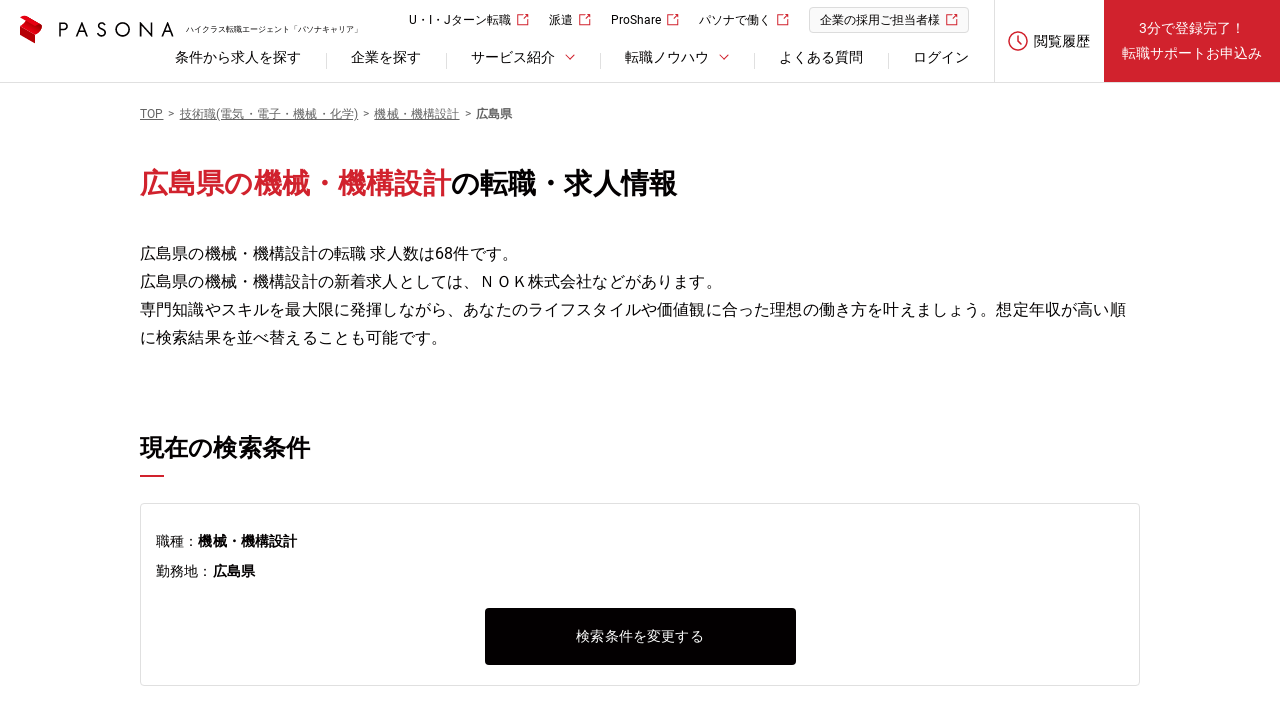

--- FILE ---
content_type: text/html; charset=utf-8
request_url: https://www.pasonacareer.jp/jb400/jm490/pm610/
body_size: 69629
content:
<!DOCTYPE html><html lang="ja"><head prefix="og: http://ogp.me/ns# fb: http://ogp.me/ns/fb# article: http://ogp.me/ns/article#"><script src="https://cdn-blocks.karte.io/d4615f1399eddd2c95e93e3f67f2f701/builder.js"></script><script src="//js.rtoaster.jp/Rtoaster.js"></script><script>(function () {
  Rtoaster.timeout = 5000;

  var rtoasterId= "RTA-c09c-c1d7f2fc5f19";
  var memberId = "";
  var entryId = Rtoaster.Cookie.get('entry_id');

  if (memberId && entryId) {
    Rtoaster.init(rtoasterId, entryId, memberId);
  } else if (entryId) {
    Rtoaster.init(rtoasterId, entryId);
  } else {
    Rtoaster.init(rtoasterId, memberId);
  }
})();</script><script>Rtoaster.track();</script><script>
(function(w,d,s,l,i){w[l]=w[l]||[];w[l].push({'gtm.start':
new Date().getTime(),event:'gtm.js'});var f=d.getElementsByTagName(s)[0],
j=d.createElement(s),dl=l!='dataLayer'?'&l='+l:'';j.async=true;j.src=
'https://www.googletagmanager.com/gtm.js?id='+i+dl;f.parentNode.insertBefore(j,f);
})(window,document,'script','dataLayer','GTM-P3PZDNM');
</script>
<meta charset="utf-8" /><meta content="width=1250" name="viewport" /><meta name="csrf-param" content="authenticity_token" />
<meta name="csrf-token" content="LlLEt5IAkikESRwZh5p_S7fV55ptj7gQH815ApKe03L8wkwAbcJda2TZsFWZHaNRGvWFEW2VkJaCdO-Tr8covw" /><title>広島県の機械・機構設計の転職・求人情報｜【パソナキャリア】パソナの転職エージェント</title><meta content="パソナキャリアの広島県の機械・機構設計の求人情報の一覧ページ。パソナの転職エージェントだから専門職の独占求人からエグゼクティブ求人までさまざまな領域の求人情報を多数掲載。" name="description" /><meta content="IE=edge" http-equiv="X-UA-Compatible" /><link href="/resources/images/favicon.ico" rel="shortcut icon" type="image/vnd.microsoft.icon" /><link href="/resources/images/webclip.png" rel="apple-touch-icon-precomposed" /><meta content="広島県の機械・機構設計の転職・求人情報｜【パソナキャリア】パソナの転職エージェント" property="og:title" /><meta content="パソナキャリアの広島県の機械・機構設計の求人情報の一覧ページ。パソナの転職エージェントだから専門職の独占求人からエグゼクティブ求人までさまざまな領域の求人情報を多数掲載。" property="og:description" /><meta content="https://www.pasonacareer.jp/jb400/jm490/pm610/" property="og:url" /><meta content="article" property="og:type" /><meta content="https://www.pasonacareer.jp/resources/images/ogp.jpg" property="og:image" /><meta content="パソナキャリア - パソナの転職・求人情報サイト" property="og:site_name" /><meta content="2218526115033666" property="fb:app_id" /><link href="https://d1sd0c98i9lpu9.cloudfront.net/resources/css/pc/category_search.css" media="screen" rel="stylesheet" /><link href="https://d1sd0c98i9lpu9.cloudfront.net/resources/css/pc/contents/swiper.css" media="screen" rel="stylesheet" /><link href="//pasona-f-s.snva.jp/css/naviplus_suggest.css" rel="stylesheet" type="text/css" /><style type="text/css"><!--.np-keyword-suggest *,
.np-item-suggest *{
  box-sizing: border-box;
}

.np-keyword-suggest,
.np-item-suggest{
  color: #333333;
 background: #ffffff;
}

.np-keyword-suggest{
 box-sizing: border-box;
 width:400px;
 border:1px solid #cccccc;
}

.np-keyword-suggest div{
 width:100%;
}

.np-keyword-suggest .item{
 box-sizing: border-box;
 padding:10px;
 cursor:pointer;
 word-wrap: normal; /* for IE */
 white-space: nowrap;
 overflow: hidden;
 text-overflow: ellipsis;
}

.np-keyword-suggest .group:not(:last-child){
 border-bottom: solid 1px #cccccc;
}

.np-keyword-suggest .item.selected{
  background-color:#eeeeee;
}

</style>
<style type="text/css">

.np-keyword-suggest_overlay {
 width: 100% !important;
 padding: 0;
 background-color: rgba(255, 255, 255, 0.9);
 border: 0;
 font-size: 15px;
 color: #333;
}
.np-keyword-suggest_overlay div {
 width: auto;
}
.np-keyword-suggest_overlay .inputArea {
 height: auto;
 padding-top: 10px;
 padding-bottom: 10px;
 background: #eee;
}
.np-keyword-suggest_overlay .inputArea .cancelButton,
.np-keyword-suggest_overlay .inputArea .submitButton {
 box-sizing: border-box;
 margin: 0;
 padding: 0;
 background-color: #eee;
 background-repeat: no-repeat;
 border: 5px solid transparent;
 border-radius: 2px;
}
.np-keyword-suggest_overlay .inputArea span {
 display: block !important;
 margin: 0 35px;
}
.np-keyword-suggest_overlay .inputArea span input {
 box-sizing: border-box;
 width: 100% !important;
 padding: 0 5px;
 box-shadow: none;
 border: 0;
 border-radius: 2px;
 font-size: 15px;
}
.np-keyword-suggest_overlay .inputArea span a {
 top: 0 !important;
 line-height: 32px;
 color: #BDBDBD;
}
.np-keyword-suggest_overlay .group {
 background-color: rgba(255, 255, 255, 0.8);
 border-bottom: solid 1px #cccccc;
}

.np-keyword-suggest_overlay .item {
 float: none;
 margin: 0;
 padding: 10px;
 position: relative;
        height:56px;
 word-wrap: normal; /* for IE */
 white-space: nowrap;
 overflow: hidden;
 text-overflow: ellipsis;
}

.np-keyword-suggest_overlay .item:not(:last-child) {
 border-bottom: dotted 1px #cccccc;
}

.np-keyword-suggest_overlay .plusButton{
 position: absolute;
 right: 5px;
 box-sizing: border-box;
 width: 25px;
 float: none;
 margin: 0;
 margin-top:5px;
 padding: 0;
 background-color: #ccc;
 border: 0;
 border-radius: 2px;
 font-size: 100%;
 line-height: 25px;
 font-weight: bold;
 text-align: center;
 color: #fff;
}

.np-keyword-suggest_overlay .submitButton {
    background-image: url(//pasona-f-s.snva.jp/img/search-flat.png);
}

.np-keyword-suggest_overlay .cancelButton {
    background-image: url(//pasona-f-s.snva.jp/img/arrow-flat.png);
}--></style><link href="https://www.pasonacareer.jp/jb400/jm490/pm610/" rel="canonical" /><link as="font" crossorigin="anonymous" href="/resources/fonts/icon_01.ttf" rel="preload" /><link as="font" crossorigin="anonymous" href="/resources/fonts/Roboto/Roboto-Bold.woff2" rel="preload" /><link as="font" crossorigin="anonymous" href="/resources/fonts/Roboto/Roboto-Regular.woff2" rel="preload" /></head><body id="pagetop"><noscript><iframe height="0" src="https://www.googletagmanager.com/ns.html?id=GTM-P3PZDNM" style="display:none;visibility:hidden" width="0"></iframe></noscript><div class="sp-browse-btn"><a>スマートフォン版はこちら</a></div><header class="m__header"><div class="header-inner"><div class="logo-block"><a href="/"><img alt="PASONA" height="29" src="/resources/images/pc/header/logo.svg" width="154" />ハイクラス転職エージェント「パソナキャリア」</a></div><div class="link-block"><div class="contents"><ul class="utility-link"><li><a class="blank" href="/agent/arealist/" target="_blank">U・I・Jターン転職</a></li><li><a class="blank" href="https://www.pasona.co.jp/" target="_blank">派遣</a></li><li><a class="blank" href="https://pasona-proshare.com/" target="_blank">ProShare</a></li><li><a class="blank" href="https://www.pasonacareer.jp/lp/midcareer/" target="_blank">パソナで働く</a></li><li><a class="blank bg-link" href="https://www.pasona.co.jp/clients/service/js/" target="_blank">企業の採用ご担当者様</a></li></ul><nav class="header-navigation"><ul><li><a href="/search/">条件から求人を探す</a></li><li><a href="/company/">企業を探す</a></li><li class="header-link-list"><div class="slide-toggle">サービス紹介</div><div class="category-link"><div class="category-link-inner"><div class="summary"><dl><dt><a class="link" href="/support/">サービス紹介</a></dt><dd class="description"><p>転職を希望するあなたのパートナーとして最適な求人をご紹介。</p></dd></dl></div><div class="contents-link"><dl class="column"><dt class="title">パソナキャリアについて</dt><dd><ul class="link-list"><li><a href="/support/difference/">転職エージェントとは</a></li><li><a href="/support/pasonacareer/">パソナキャリアの強み</a></li><li><a href="/support/service_secret/">非公開求人とは</a></li></ul></dd></dl><dl class="column"><dt class="title">サービス詳細</dt><dd><ul class="link-list"><li><a href="/support/adviser/">転職コンサルタント紹介</a></li><li><a href="/support/service_scout/">スカウトサービス</a></li><li><a href="/woman/">女性のハイクラス転職</a></li></ul></dd></dl><dl class="column"><dt class="title">その他</dt><dd><ul class="link-list"><li><a href="/lp/cs/">管理職向けセミナー＆動画</a></li><li><a href="/support/agent_service_report/">転職支援レポート</a></li></ul></dd></dl></div></div></div></li><li class="header-link-list"><div class="slide-toggle">転職ノウハウ</div><div class="category-link"><div class="category-link-inner"><div class="summary"><dl><dt><a class="link" href="/knowhow/">転職ノウハウ</a></dt><dd class="description"><p>転職エージェントだけが知る勝利の方程式をお教えします。</p></dd></dl></div><div class="contents-link"><dl class="column"><dt class="title">書類作成・面接</dt><dd><ul class="link-list"><li><a href="/knowhow/resume_cat/">職務経歴書の書き方</a></li><li><a href="/knowhow/resume-document_cat/">履歴書の書き方</a></li><li><a href="/knowhow/applying_cat/">志望動機の伝え方</a></li><li><a href="/knowhow/selfpromotion_cat/">自己PRの伝え方</a></li><li><a href="/knowhow/interview_cat/">面接の傾向と対策</a></li></ul></dd></dl><dl class="column"><dt class="title">転職関連情報</dt><dd><ul class="link-list"><li><a href="/article/">転職コラム</a></li><li><a href="/knowhow/data/">転職成功事例</a></li><li><a href="/company/movie/">採用動画</a></li><li><a href="/company/feature/">企業インタビュー</a></li></ul></dd></dl><dl class="column"><dt class="title">ツール・診断</dt><dd><ul class="link-list"><li><a href="/skill/">履歴書・職務経歴書作成ツール</a></li><li><a href="/income/">年収診断シミュレーション</a></li><li><a href="/shindan/culture-fit-assessment">転職適性診断</a></li><li><a href="/shindan/leadership-style">リーダーシップスタイル診断</a></li></ul></dd></dl></div></div></div></li><li><a href="/inquiry/">よくある質問</a></li><li><a rel="nofollow" data-method="post" href="/member/auth/pasonacareer_members_db/">ログイン</a></li></ul></nav></div><div class="account"><div class="logout-menu"><a href="/lp/history/"><div class="icon"><div class="image"><img alt="閲覧履歴" src="/resources/images/pc/icon/icon_history02.svg" /></div><span class="title">閲覧履歴</span></div></a></div><a class="support-service" href="/entry/normal/">3分で登録完了！<br />転職サポートお申込み</a></div></div></div></header><div class="m__header__modal-bg"></div><main class="content" id="content"><header class="content-header"><ul class="breadcrumb-list" itemscope="" itemtype="https://schema.org/BreadcrumbList"><li itemprop="itemListElement" itemscope="" itemtype="https://schema.org/ListItem"><a itemprop="item" href="/"><span class="path-title" itemprop="name">TOP</span><meta content="1" itemprop="position" /></a></li><li itemprop="itemListElement" itemscope="" itemtype="https://schema.org/ListItem"><a itemprop="item" href="/jb400/"><span class="path-title" itemprop="name">技術職(電気・電子・機械・化学)</span><meta content="2" itemprop="position" /></a></li><li itemprop="itemListElement" itemscope="" itemtype="https://schema.org/ListItem"><a itemprop="item" href="/jb400/jm490/"><span class="path-title" itemprop="name">機械・機構設計</span><meta content="3" itemprop="position" /></a></li><li class="current"><strong class="path-title">広島県</strong></li></ul></header><div class="content__body"><div class="content-group group-A"><div class="content-group__body pb100"><div class="columns"><h1 class="content-title"><span>広島県の機械・機構設計</span>の転職・求人情報</h1><div class="job-summary-text mt40"><p>広島県の機械・機構設計の転職 求人数は68件です。</p><p>広島県の機械・機構設計の新着求人としては、ＮＯＫ株式会社などがあります。</p><p><p>専門知識やスキルを最大限に発揮しながら、あなたのライフスタイルや価値観に合った理想の働き方を叶えましょう。想定年収が高い順に検索結果を並べ替えることも可能です。</p></p></div><section class="section-lvl2 section-job-search"><div id="js-selected-conditions-area"><div class="section-lvl2__header mt80"><h2 class="section-lvl2__title">現在の検索条件</h2></div><div class="section-lvl2__body job-button-list mt30"><div class="selected-condition"><div class="conditions"><dl><dt>職種：</dt><dd>機械・機構設計</dd></dl><dl><dt>勤務地：</dt><dd>広島県</dd></dl></div><div class="m__common-btn mt24"><a id="js-show-search-form-button">検索条件を変更する</a></div></div></div></div></section><section class="section-lvl2 mt80" id="js-search-form-area" style="display: none"><form class="new_f" id="job-search-form" action="/search/jl/" accept-charset="UTF-8" method="get"><input name="utf8" type="hidden" value="&#x2713;" autocomplete="off" /><div class="js-search-form-hidden-fields-area"></div><div class="section-lvl2__body"><div class="m__search-job__form"><table><tbody><tr><th>職種</th><td><ul class="option-list has-output"><li><a class="option-item dialog-opener" href="#job-search-form-job-types-modal">選択する</a></li></ul><ul class="output-list js-selected-conditions-area" data-input-name="f[s1][]">未選択</ul></td></tr><tr><th>業種</th><td><ul class="option-list has-output"><li><a class="option-item dialog-opener" href="#job-search-form-industries-modal">選択する</a></li></ul><ul class="output-list js-selected-conditions-area" data-input-name="f[s2][]">未選択</ul></td></tr><tr><th>勤務地</th><td><ul class="option-list has-output"><li><a class="option-item dialog-opener" href="#job-search-form-areas-modal">選択する</a></li></ul><ul class="output-list js-selected-conditions-area" data-input-name="f[s3][]">未選択</ul></td></tr><tr><th>こだわり</th><td><ul class="option-list"><li><label class="option-item checkbox"><input type="checkbox" value="c1" name="f[s4][]" id="f_s4_c1" /><span class="option-item__title">正社員</span></label></li><li><label class="option-item checkbox"><input type="checkbox" value="cv" name="f[s4][]" id="f_s4_cv" /><span class="option-item__title">リモートワーク可</span></label></li><li><label class="option-item checkbox"><input type="checkbox" value="cu" name="f[s4][]" id="f_s4_cu" /><span class="option-item__title">副業制度あり</span></label></li><li><label class="option-item checkbox"><input type="checkbox" value="cw" name="f[s4][]" id="f_s4_cw" /><span class="option-item__title">時短入社可</span></label></li><li><label class="option-item checkbox"><input type="checkbox" value="c2" name="f[s4][]" id="f_s4_c2" /><span class="option-item__title">管理職・マネージャー経験</span></label></li><li><label class="option-item checkbox"><input type="checkbox" value="cx" name="f[s4][]" id="f_s4_cx" /><span class="option-item__title">女性管理職比率30%以上</span></label></li><li><label class="option-item checkbox"><input type="checkbox" value="c3" name="f[s4][]" id="f_s4_c3" /><span class="option-item__title">未経験可</span></label></li><li><label class="option-item checkbox"><input type="checkbox" value="c5" name="f[s4][]" id="f_s4_c5" /><span class="option-item__title">学歴不問</span></label></li><li><label class="option-item checkbox"><input type="checkbox" value="c6" name="f[s4][]" id="f_s4_c6" /><span class="option-item__title">Iターン・Uターン</span></label></li><li><label class="option-item checkbox"><input type="checkbox" value="c7" name="f[s4][]" id="f_s4_c7" /><span class="option-item__title">急募</span></label></li><li><label class="option-item checkbox"><input type="checkbox" value="c8" name="f[s4][]" id="f_s4_c8" /><span class="option-item__title">新着求人</span></label></li><li><label class="option-item checkbox"><input type="checkbox" value="c9" name="f[s4][]" id="f_s4_c9" /><span class="option-item__title">採用人数5名以上</span></label></li><li><label class="option-item checkbox"><input type="checkbox" value="ca" name="f[s4][]" id="f_s4_ca" /><span class="option-item__title">上場企業</span></label></li><li><label class="option-item checkbox"><input type="checkbox" value="cb" name="f[s4][]" id="f_s4_cb" /><span class="option-item__title">外資系企業</span></label></li><li><label class="option-item checkbox"><input type="checkbox" value="cc" name="f[s4][]" id="f_s4_cc" /><span class="option-item__title">ベンチャー企業</span></label></li><li><label class="option-item checkbox"><input type="checkbox" value="ch" name="f[s4][]" id="f_s4_ch" /><span class="option-item__title">土日休み</span></label></li><li><label class="option-item checkbox"><input type="checkbox" value="ci" name="f[s4][]" id="f_s4_ci" /><span class="option-item__title">完全週休2日制</span></label></li><li><label class="option-item checkbox"><input type="checkbox" value="ck" name="f[s4][]" id="f_s4_ck" /><span class="option-item__title">フレックスタイム制度</span></label></li><li><label class="option-item checkbox"><input type="checkbox" value="cl" name="f[s4][]" id="f_s4_cl" /><span class="option-item__title">転勤なし</span></label></li><li><label class="option-item checkbox"><input type="checkbox" value="cm" name="f[s4][]" id="f_s4_cm" /><span class="option-item__title">社宅・住宅手当有</span></label></li><li><label class="option-item checkbox"><input type="checkbox" value="co" name="f[s4][]" id="f_s4_co" /><span class="option-item__title">車通勤可</span></label></li><li><label class="option-item checkbox"><input type="checkbox" value="cq" name="f[s4][]" id="f_s4_cq" /><span class="option-item__title">退職金制度有</span></label></li><li><label class="option-item checkbox"><input type="checkbox" value="cs" name="f[s4][]" id="f_s4_cs" /><span class="option-item__title">産休育休制度有</span></label></li><li><label class="option-item checkbox"><input type="checkbox" value="ct" name="f[s4][]" id="f_s4_ct" /><span class="option-item__title">産休育休実績有</span></label></li></ul></td></tr><tr><th>年収</th><td><ul class="option-list"><li><label class="option-item radio"><input multiple="multiple" type="radio" value="" checked="checked" name="f[n2l][]" id="f_n2l_" /><span class="option-item__title">年収指定なし</span></label></li><li><label class="option-item radio"><input multiple="multiple" type="radio" value="s200" name="f[n2l][]" id="f_n2l_s200" /><span class="option-item__title">200万円以上</span></label></li><li><label class="option-item radio"><input multiple="multiple" type="radio" value="s300" name="f[n2l][]" id="f_n2l_s300" /><span class="option-item__title">300万円以上</span></label></li><li><label class="option-item radio"><input multiple="multiple" type="radio" value="s400" name="f[n2l][]" id="f_n2l_s400" /><span class="option-item__title">400万円以上</span></label></li><li><label class="option-item radio"><input multiple="multiple" type="radio" value="s500" name="f[n2l][]" id="f_n2l_s500" /><span class="option-item__title">500万円以上</span></label></li><li><label class="option-item radio"><input multiple="multiple" type="radio" value="s600" name="f[n2l][]" id="f_n2l_s600" /><span class="option-item__title">600万円以上</span></label></li><li><label class="option-item radio"><input multiple="multiple" type="radio" value="s700" name="f[n2l][]" id="f_n2l_s700" /><span class="option-item__title">700万円以上</span></label></li><li><label class="option-item radio"><input multiple="multiple" type="radio" value="s800" name="f[n2l][]" id="f_n2l_s800" /><span class="option-item__title">800万円以上</span></label></li><li><label class="option-item radio"><input multiple="multiple" type="radio" value="s900" name="f[n2l][]" id="f_n2l_s900" /><span class="option-item__title">900万円以上</span></label></li><li><label class="option-item radio"><input multiple="multiple" type="radio" value="s1000" name="f[n2l][]" id="f_n2l_s1000" /><span class="option-item__title">1000万円以上</span></label></li></ul></td></tr><tr><th>ポジション</th><td><ul class="option-list"><li><label class="option-item checkbox"><input type="checkbox" value="cd" name="f[s9][]" id="f_s9_cd" /><span class="option-item__title">役員(候補含む)</span></label></li><li><label class="option-item checkbox"><input type="checkbox" value="ce" name="f[s9][]" id="f_s9_ce" /><span class="option-item__title">事業部長(候補含む)</span></label></li><li><label class="option-item checkbox"><input type="checkbox" value="cf" name="f[s9][]" id="f_s9_cf" /><span class="option-item__title">部長・ディレクター(候補含む)</span></label></li><li><label class="option-item checkbox"><input type="checkbox" value="cj" name="f[s9][]" id="f_s9_cj" /><span class="option-item__title">課長(マネージャー)</span></label></li><li><label class="option-item checkbox"><input type="checkbox" value="cn" name="f[s9][]" id="f_s9_cn" /><span class="option-item__title">その他管理職</span></label></li></ul></td></tr><tr><th>経験・スキル</th><td><ul class="option-list has-output"><li><a class="option-item dialog-opener" href="#job-search-form-experiences-modal">選択する</a></li></ul><ul class="output-list js-selected-conditions-area" data-input-name="f[s5][]">未選択</ul></td></tr><tr><th>資格</th><td><ul class="option-list has-output"><li><a class="option-item dialog-opener" href="#job-search-form-qualifications-modal">選択する</a></li></ul><ul class="output-list js-selected-conditions-area" data-input-name="f[s6][]">未選択</ul></td></tr><tr><th>キーワード</th><td><p class="input-field"><input placeholder="社名、職種、業種など" type="text" name="f[q]" id="f_q" /></p><ul class="option-list-min"><li><label class="option-item"><input type="checkbox" value="1" name="f[f]" id="f_f" /><span class="option-item__title">検索範囲を社名のみにする</span></label></li></ul></td></tr></tbody></table><div class="m__search-job__btn-area"><div class="p results-summary">該当求人数<span class="count js-hit-num">68</span>件</div><div class="m__common-btn"><button id="job-search-form-submit-button" type="submit">　この条件で検索する</button></div><div class="m__common-btn m__common-btn--border-gray"><button class="job-search-reset-btn js-reset-all-btn" type="button">設定をクリア</button></div></div></div></div></form><form class="new_f" id="new_f" action="/search/jl/" accept-charset="UTF-8" method="get"><input name="utf8" type="hidden" value="&#x2713;" autocomplete="off" /><section class="modal-dialog search-setting" id="job-search-form-job-types-modal"><div class="modal-dialog__body"><div class="modal-dialog__content"><div class="section-lvl3"><header class="section-lvl3__header"><h3 class="section-lvl3__title"> 職種の設定</h3></header></div><div class="dialog-closer close-icon"><img alt="×" height="14" src="/resources/images/pc/icon/icon_modal_close.svg" width="14" /></div><div class="section-lvl3__body mt16"><div class="search-modal-column"><div class="search-modal-left-column"><ul><li class="js-category-button-background" data-category-value="jb100"><span class="js-category-button" data-category-value="jb100">営業</span><div class="js-any-in-category-selected-indicator" data-category-value="jb100">選択中</div></li><li class="js-category-button-background" data-category-value="jb200"><span class="js-category-button" data-category-value="jb200">管理・事務</span><div class="js-any-in-category-selected-indicator" data-category-value="jb200">選択中</div></li><li class="js-category-button-background" data-category-value="jb300"><span class="js-category-button" data-category-value="jb300">IT・Webエンジニア</span><div class="js-any-in-category-selected-indicator" data-category-value="jb300">選択中</div></li><li class="js-category-button-background" data-category-value="jb400"><span class="js-category-button" data-category-value="jb400">技術職(電気・電子・機械・化学)</span><div class="js-any-in-category-selected-indicator" data-category-value="jb400">選択中</div></li><li class="js-category-button-background" data-category-value="jb500"><span class="js-category-button" data-category-value="jb500">クリエイティブ</span><div class="js-any-in-category-selected-indicator" data-category-value="jb500">選択中</div></li><li class="js-category-button-background" data-category-value="jb600"><span class="js-category-button" data-category-value="jb600">マーケティング・企画</span><div class="js-any-in-category-selected-indicator" data-category-value="jb600">選択中</div></li><li class="js-category-button-background" data-category-value="jb700"><span class="js-category-button" data-category-value="jb700">コンサルタント・士業</span><div class="js-any-in-category-selected-indicator" data-category-value="jb700">選択中</div></li><li class="js-category-button-background" data-category-value="jb800"><span class="js-category-button" data-category-value="jb800">販売員・サービススタッフ</span><div class="js-any-in-category-selected-indicator" data-category-value="jb800">選択中</div></li><li class="js-category-button-background" data-category-value="jb900"><span class="js-category-button" data-category-value="jb900">研究・開発（メディカル）</span><div class="js-any-in-category-selected-indicator" data-category-value="jb900">選択中</div></li><li class="js-category-button-background" data-category-value="jba00"><span class="js-category-button" data-category-value="jba00">専門職(Web・IT・ゲーム)</span><div class="js-any-in-category-selected-indicator" data-category-value="jba00">選択中</div></li><li class="js-category-button-background" data-category-value="jbb00"><span class="js-category-button" data-category-value="jbb00">専門職(金融)</span><div class="js-any-in-category-selected-indicator" data-category-value="jbb00">選択中</div></li><li class="js-category-button-background" data-category-value="jbc00"><span class="js-category-button" data-category-value="jbc00">専門職(不動産・建設)</span><div class="js-any-in-category-selected-indicator" data-category-value="jbc00">選択中</div></li></ul></div><div class="search-modal-right-column"><ul><li class="checkbox-and-toggle js-category-pane" data-category-value="jb100"><label class="checkbox-and-toggle__label"><input data-name="営業" data-parent-value="" data-has-children="true" data-root-value="jb100" data-is-virtual="false" type="checkbox" value="jb100" name="f[s1][]" id="f_s1_jb100" /><div class="tmp-icon-class js-check-icon" data-condition-value="jb100"></div><span>営業</span></label><ul><li class="checkbox-and-toggle"><label class="checkbox-and-toggle__label"><input data-name="法人営業" data-parent-value="jb100" data-has-children="false" data-root-value="jb100" data-is-virtual="false" type="checkbox" value="jm110" name="f[s1][]" id="f_s1_jm110" /><div class="tmp-icon-class js-check-icon" data-condition-value="jm110" data-parent-value="jb100"></div><span>法人営業</span></label></li><li class="checkbox-and-toggle"><label class="checkbox-and-toggle__label"><input data-name="個人営業" data-parent-value="jb100" data-has-children="false" data-root-value="jb100" data-is-virtual="false" type="checkbox" value="jm120" name="f[s1][]" id="f_s1_jm120" /><div class="tmp-icon-class js-check-icon" data-condition-value="jm120" data-parent-value="jb100"></div><span>個人営業</span></label></li><li class="checkbox-and-toggle"><label class="checkbox-and-toggle__label"><input data-name="代理店営業" data-parent-value="jb100" data-has-children="false" data-root-value="jb100" data-is-virtual="false" type="checkbox" value="jm130" name="f[s1][]" id="f_s1_jm130" /><div class="tmp-icon-class js-check-icon" data-condition-value="jm130" data-parent-value="jb100"></div><span>代理店営業</span></label></li><li class="checkbox-and-toggle"><label class="checkbox-and-toggle__label"><input data-name="ルート営業・渉外・外商" data-parent-value="jb100" data-has-children="false" data-root-value="jb100" data-is-virtual="false" type="checkbox" value="jm140" name="f[s1][]" id="f_s1_jm140" /><div class="tmp-icon-class js-check-icon" data-condition-value="jm140" data-parent-value="jb100"></div><span>ルート営業・渉外・外商</span></label></li><li class="checkbox-and-toggle"><label class="checkbox-and-toggle__label"><input data-name="ラウンダー" data-parent-value="jb100" data-has-children="false" data-root-value="jb100" data-is-virtual="false" type="checkbox" value="jm150" name="f[s1][]" id="f_s1_jm150" /><div class="tmp-icon-class js-check-icon" data-condition-value="jm150" data-parent-value="jb100"></div><span>ラウンダー</span></label></li><li class="checkbox-and-toggle"><label class="checkbox-and-toggle__label"><input data-name="海外営業" data-parent-value="jb100" data-has-children="false" data-root-value="jb100" data-is-virtual="false" type="checkbox" value="jm160" name="f[s1][]" id="f_s1_jm160" /><div class="tmp-icon-class js-check-icon" data-condition-value="jm160" data-parent-value="jb100"></div><span>海外営業</span></label></li><li class="checkbox-and-toggle"><label class="checkbox-and-toggle__label"><input data-name="内勤営業・カウンターセールス・インサイドセールス" data-parent-value="jb100" data-has-children="false" data-root-value="jb100" data-is-virtual="false" type="checkbox" value="jm170" name="f[s1][]" id="f_s1_jm170" /><div class="tmp-icon-class js-check-icon" data-condition-value="jm170" data-parent-value="jb100"></div><span>内勤営業・カウンターセールス・インサイドセールス</span></label></li><li class="checkbox-and-toggle"><label class="checkbox-and-toggle__label"><input data-name="MR・MS" data-parent-value="jb100" data-has-children="false" data-root-value="jb100" data-is-virtual="false" type="checkbox" value="jm180" name="f[s1][]" id="f_s1_jm180" /><div class="tmp-icon-class js-check-icon" data-condition-value="jm180" data-parent-value="jb100"></div><span>MR・MS</span></label></li><li class="checkbox-and-toggle"><label class="checkbox-and-toggle__label"><input data-name="企画営業" data-parent-value="jb100" data-has-children="false" data-root-value="jb100" data-is-virtual="false" type="checkbox" value="jm190" name="f[s1][]" id="f_s1_jm190" /><div class="tmp-icon-class js-check-icon" data-condition-value="jm190" data-parent-value="jb100"></div><span>企画営業</span></label></li><li class="checkbox-and-toggle"><label class="checkbox-and-toggle__label"><input data-name="アライアンス営業" data-parent-value="jb100" data-has-children="false" data-root-value="jb100" data-is-virtual="false" type="checkbox" value="jm1b0" name="f[s1][]" id="f_s1_jm1b0" /><div class="tmp-icon-class js-check-icon" data-condition-value="jm1b0" data-parent-value="jb100"></div><span>アライアンス営業</span></label></li></ul></li></ul><ul><li class="checkbox-and-toggle js-category-pane" data-category-value="jb200"><label class="checkbox-and-toggle__label"><input data-name="管理・事務" data-parent-value="" data-has-children="true" data-root-value="jb200" data-is-virtual="false" type="checkbox" value="jb200" name="f[s1][]" id="f_s1_jb200" /><div class="tmp-icon-class js-check-icon" data-condition-value="jb200"></div><span>管理・事務</span></label><ul><li class="checkbox-and-toggle"><label class="checkbox-and-toggle__label"><input data-name="経営幹部・エグゼクティブ" data-parent-value="jb200" data-has-children="true" data-root-value="jb200" data-is-virtual="false" type="checkbox" value="jm210" name="f[s1][]" id="f_s1_jm210" /><div class="tmp-icon-class js-check-icon" data-condition-value="jm210" data-parent-value="jb200"></div><span>経営幹部・エグゼクティブ</span></label><ul><li class="checkbox-and-toggle"><label class="checkbox-and-toggle__label"><input data-name="CEO・COO・経営者" data-parent-value="jm210" data-has-children="false" data-root-value="jb200" data-is-virtual="false" type="checkbox" value="js211" name="f[s1][]" id="f_s1_js211" /><div class="tmp-icon-class js-check-icon" data-condition-value="js211" data-parent-value="jm210"></div><span>CEO・COO・経営者</span></label></li><li class="checkbox-and-toggle"><label class="checkbox-and-toggle__label"><input data-name="CFO" data-parent-value="jm210" data-has-children="false" data-root-value="jb200" data-is-virtual="false" type="checkbox" value="js212" name="f[s1][]" id="f_s1_js212" /><div class="tmp-icon-class js-check-icon" data-condition-value="js212" data-parent-value="jm210"></div><span>CFO</span></label></li><li class="checkbox-and-toggle"><label class="checkbox-and-toggle__label"><input data-name="CTO・CIO" data-parent-value="jm210" data-has-children="false" data-root-value="jb200" data-is-virtual="false" type="checkbox" value="js213" name="f[s1][]" id="f_s1_js213" /><div class="tmp-icon-class js-check-icon" data-condition-value="js213" data-parent-value="jm210"></div><span>CTO・CIO</span></label></li><li class="checkbox-and-toggle"><label class="checkbox-and-toggle__label"><input data-name="その他経営幹部" data-parent-value="jm210" data-has-children="false" data-root-value="jb200" data-is-virtual="false" type="checkbox" value="js214" name="f[s1][]" id="f_s1_js214" /><div class="tmp-icon-class js-check-icon" data-condition-value="js214" data-parent-value="jm210"></div><span>その他経営幹部</span></label></li></ul></li><li class="checkbox-and-toggle"><label class="checkbox-and-toggle__label"><input data-name="経理・財務・会計" data-parent-value="jb200" data-has-children="false" data-root-value="jb200" data-is-virtual="false" type="checkbox" value="jm220" name="f[s1][]" id="f_s1_jm220" /><div class="tmp-icon-class js-check-icon" data-condition-value="jm220" data-parent-value="jb200"></div><span>経理・財務・会計</span></label></li><li class="checkbox-and-toggle"><label class="checkbox-and-toggle__label"><input data-name="内部監査・統制" data-parent-value="jb200" data-has-children="false" data-root-value="jb200" data-is-virtual="false" type="checkbox" value="jm230" name="f[s1][]" id="f_s1_jm230" /><div class="tmp-icon-class js-check-icon" data-condition-value="jm230" data-parent-value="jb200"></div><span>内部監査・統制</span></label></li><li class="checkbox-and-toggle"><label class="checkbox-and-toggle__label"><input data-name="法務・知財・特許" data-parent-value="jb200" data-has-children="false" data-root-value="jb200" data-is-virtual="false" type="checkbox" value="jm240" name="f[s1][]" id="f_s1_jm240" /><div class="tmp-icon-class js-check-icon" data-condition-value="jm240" data-parent-value="jb200"></div><span>法務・知財・特許</span></label></li><li class="checkbox-and-toggle"><label class="checkbox-and-toggle__label"><input data-name="広報・IR" data-parent-value="jb200" data-has-children="false" data-root-value="jb200" data-is-virtual="false" type="checkbox" value="jm250" name="f[s1][]" id="f_s1_jm250" /><div class="tmp-icon-class js-check-icon" data-condition-value="jm250" data-parent-value="jb200"></div><span>広報・IR</span></label></li><li class="checkbox-and-toggle"><label class="checkbox-and-toggle__label"><input data-name="人事・労務" data-parent-value="jb200" data-has-children="false" data-root-value="jb200" data-is-virtual="false" type="checkbox" value="jm260" name="f[s1][]" id="f_s1_jm260" /><div class="tmp-icon-class js-check-icon" data-condition-value="jm260" data-parent-value="jb200"></div><span>人事・労務</span></label></li><li class="checkbox-and-toggle"><label class="checkbox-and-toggle__label"><input data-name="総務" data-parent-value="jb200" data-has-children="false" data-root-value="jb200" data-is-virtual="false" type="checkbox" value="jm270" name="f[s1][]" id="f_s1_jm270" /><div class="tmp-icon-class js-check-icon" data-condition-value="jm270" data-parent-value="jb200"></div><span>総務</span></label></li><li class="checkbox-and-toggle"><label class="checkbox-and-toggle__label"><input data-name="購買・調達" data-parent-value="jb200" data-has-children="false" data-root-value="jb200" data-is-virtual="false" type="checkbox" value="jm280" name="f[s1][]" id="f_s1_jm280" /><div class="tmp-icon-class js-check-icon" data-condition-value="jm280" data-parent-value="jb200"></div><span>購買・調達</span></label></li><li class="checkbox-and-toggle"><label class="checkbox-and-toggle__label"><input data-name="物流・倉庫・在庫管理" data-parent-value="jb200" data-has-children="false" data-root-value="jb200" data-is-virtual="false" type="checkbox" value="jm290" name="f[s1][]" id="f_s1_jm290" /><div class="tmp-icon-class js-check-icon" data-condition-value="jm290" data-parent-value="jb200"></div><span>物流・倉庫・在庫管理</span></label></li><li class="checkbox-and-toggle"><label class="checkbox-and-toggle__label"><input data-name="一般事務" data-parent-value="jb200" data-has-children="false" data-root-value="jb200" data-is-virtual="false" type="checkbox" value="jm2a0" name="f[s1][]" id="f_s1_jm2a0" /><div class="tmp-icon-class js-check-icon" data-condition-value="jm2a0" data-parent-value="jb200"></div><span>一般事務</span></label></li><li class="checkbox-and-toggle"><label class="checkbox-and-toggle__label"><input data-name="営業事務" data-parent-value="jb200" data-has-children="false" data-root-value="jb200" data-is-virtual="false" type="checkbox" value="jm2b0" name="f[s1][]" id="f_s1_jm2b0" /><div class="tmp-icon-class js-check-icon" data-condition-value="jm2b0" data-parent-value="jb200"></div><span>営業事務</span></label></li><li class="checkbox-and-toggle"><label class="checkbox-and-toggle__label"><input data-name="貿易事務" data-parent-value="jb200" data-has-children="false" data-root-value="jb200" data-is-virtual="false" type="checkbox" value="jm2c0" name="f[s1][]" id="f_s1_jm2c0" /><div class="tmp-icon-class js-check-icon" data-condition-value="jm2c0" data-parent-value="jb200"></div><span>貿易事務</span></label></li><li class="checkbox-and-toggle"><label class="checkbox-and-toggle__label"><input data-name="会計・経理事務" data-parent-value="jb200" data-has-children="false" data-root-value="jb200" data-is-virtual="false" type="checkbox" value="jm2d0" name="f[s1][]" id="f_s1_jm2d0" /><div class="tmp-icon-class js-check-icon" data-condition-value="jm2d0" data-parent-value="jb200"></div><span>会計・経理事務</span></label></li><li class="checkbox-and-toggle"><label class="checkbox-and-toggle__label"><input data-name="特許事務" data-parent-value="jb200" data-has-children="false" data-root-value="jb200" data-is-virtual="false" type="checkbox" value="jm2e0" name="f[s1][]" id="f_s1_jm2e0" /><div class="tmp-icon-class js-check-icon" data-condition-value="jm2e0" data-parent-value="jb200"></div><span>特許事務</span></label></li><li class="checkbox-and-toggle"><label class="checkbox-and-toggle__label"><input data-name="英文事務" data-parent-value="jb200" data-has-children="false" data-root-value="jb200" data-is-virtual="false" type="checkbox" value="jm2f0" name="f[s1][]" id="f_s1_jm2f0" /><div class="tmp-icon-class js-check-icon" data-condition-value="jm2f0" data-parent-value="jb200"></div><span>英文事務</span></label></li><li class="checkbox-and-toggle"><label class="checkbox-and-toggle__label"><input data-name="医療事務" data-parent-value="jb200" data-has-children="false" data-root-value="jb200" data-is-virtual="false" type="checkbox" value="jm2g0" name="f[s1][]" id="f_s1_jm2g0" /><div class="tmp-icon-class js-check-icon" data-condition-value="jm2g0" data-parent-value="jb200"></div><span>医療事務</span></label></li><li class="checkbox-and-toggle"><label class="checkbox-and-toggle__label"><input data-name="金融事務" data-parent-value="jb200" data-has-children="false" data-root-value="jb200" data-is-virtual="false" type="checkbox" value="jm2h0" name="f[s1][]" id="f_s1_jm2h0" /><div class="tmp-icon-class js-check-icon" data-condition-value="jm2h0" data-parent-value="jb200"></div><span>金融事務</span></label></li><li class="checkbox-and-toggle"><label class="checkbox-and-toggle__label"><input data-name="秘書" data-parent-value="jb200" data-has-children="false" data-root-value="jb200" data-is-virtual="false" type="checkbox" value="jm2i0" name="f[s1][]" id="f_s1_jm2i0" /><div class="tmp-icon-class js-check-icon" data-condition-value="jm2i0" data-parent-value="jb200"></div><span>秘書</span></label></li><li class="checkbox-and-toggle"><label class="checkbox-and-toggle__label"><input data-name="受付" data-parent-value="jb200" data-has-children="false" data-root-value="jb200" data-is-virtual="false" type="checkbox" value="jm2j0" name="f[s1][]" id="f_s1_jm2j0" /><div class="tmp-icon-class js-check-icon" data-condition-value="jm2j0" data-parent-value="jb200"></div><span>受付</span></label></li><li class="checkbox-and-toggle"><label class="checkbox-and-toggle__label"><input data-name="その他" data-parent-value="jb200" data-has-children="false" data-root-value="jb200" data-is-virtual="false" type="checkbox" value="jm2k0" name="f[s1][]" id="f_s1_jm2k0" /><div class="tmp-icon-class js-check-icon" data-condition-value="jm2k0" data-parent-value="jb200"></div><span>その他</span></label></li></ul></li></ul><ul><li class="checkbox-and-toggle js-category-pane" data-category-value="jb300"><label class="checkbox-and-toggle__label"><input data-name="IT・Webエンジニア" data-parent-value="" data-has-children="true" data-root-value="jb300" data-is-virtual="false" type="checkbox" value="jb300" name="f[s1][]" id="f_s1_jb300" /><div class="tmp-icon-class js-check-icon" data-condition-value="jb300"></div><span>IT・Webエンジニア</span></label><ul><li class="checkbox-and-toggle"><label class="checkbox-and-toggle__label"><input data-name="プログラマ・SE" data-parent-value="jb300" data-has-children="true" data-root-value="jb300" data-is-virtual="false" type="checkbox" value="jm310" name="f[s1][]" id="f_s1_jm310" /><div class="tmp-icon-class js-check-icon" data-condition-value="jm310" data-parent-value="jb300"></div><span>プログラマ・SE</span></label><ul><li class="checkbox-and-toggle"><label class="checkbox-and-toggle__label"><input data-name="Web・オープン系" data-parent-value="jm310" data-has-children="false" data-root-value="jb300" data-is-virtual="false" type="checkbox" value="js311" name="f[s1][]" id="f_s1_js311" /><div class="tmp-icon-class js-check-icon" data-condition-value="js311" data-parent-value="jm310"></div><span>Web・オープン系</span></label></li><li class="checkbox-and-toggle"><label class="checkbox-and-toggle__label"><input data-name="ネット系" data-parent-value="jm310" data-has-children="false" data-root-value="jb300" data-is-virtual="false" type="checkbox" value="js312" name="f[s1][]" id="f_s1_js312" /><div class="tmp-icon-class js-check-icon" data-condition-value="js312" data-parent-value="jm310"></div><span>ネット系</span></label></li><li class="checkbox-and-toggle"><label class="checkbox-and-toggle__label"><input data-name="ゲーム系" data-parent-value="jm310" data-has-children="false" data-root-value="jb300" data-is-virtual="false" type="checkbox" value="js313" name="f[s1][]" id="f_s1_js313" /><div class="tmp-icon-class js-check-icon" data-condition-value="js313" data-parent-value="jm310"></div><span>ゲーム系</span></label></li><li class="checkbox-and-toggle"><label class="checkbox-and-toggle__label"><input data-name="組み込み・制御系" data-parent-value="jm310" data-has-children="false" data-root-value="jb300" data-is-virtual="false" type="checkbox" value="js314" name="f[s1][]" id="f_s1_js314" /><div class="tmp-icon-class js-check-icon" data-condition-value="js314" data-parent-value="jm310"></div><span>組み込み・制御系</span></label></li><li class="checkbox-and-toggle"><label class="checkbox-and-toggle__label"><input data-name="汎用機系" data-parent-value="jm310" data-has-children="false" data-root-value="jb300" data-is-virtual="false" type="checkbox" value="js315" name="f[s1][]" id="f_s1_js315" /><div class="tmp-icon-class js-check-icon" data-condition-value="js315" data-parent-value="jm310"></div><span>汎用機系</span></label></li></ul></li><li class="checkbox-and-toggle"><label class="checkbox-and-toggle__label"><input data-name="プロジェクトマネージャー" data-parent-value="jb300" data-has-children="true" data-root-value="jb300" data-is-virtual="false" type="checkbox" value="jm320" name="f[s1][]" id="f_s1_jm320" /><div class="tmp-icon-class js-check-icon" data-condition-value="jm320" data-parent-value="jb300"></div><span>プロジェクトマネージャー</span></label><ul><li class="checkbox-and-toggle"><label class="checkbox-and-toggle__label"><input data-name="ネット系" data-parent-value="jm320" data-has-children="false" data-root-value="jb300" data-is-virtual="false" type="checkbox" value="js321" name="f[s1][]" id="f_s1_js321" /><div class="tmp-icon-class js-check-icon" data-condition-value="js321" data-parent-value="jm320"></div><span>ネット系</span></label></li><li class="checkbox-and-toggle"><label class="checkbox-and-toggle__label"><input data-name="その他" data-parent-value="jm320" data-has-children="false" data-root-value="jb300" data-is-virtual="false" type="checkbox" value="js322" name="f[s1][]" id="f_s1_js322" /><div class="tmp-icon-class js-check-icon" data-condition-value="js322" data-parent-value="jm320"></div><span>その他</span></label></li></ul></li><li class="checkbox-and-toggle"><label class="checkbox-and-toggle__label"><input data-name="ネットワークエンジニア" data-parent-value="jb300" data-has-children="true" data-root-value="jb300" data-is-virtual="false" type="checkbox" value="jm330" name="f[s1][]" id="f_s1_jm330" /><div class="tmp-icon-class js-check-icon" data-condition-value="jm330" data-parent-value="jb300"></div><span>ネットワークエンジニア</span></label><ul><li class="checkbox-and-toggle"><label class="checkbox-and-toggle__label"><input data-name="設計・構築系" data-parent-value="jm330" data-has-children="false" data-root-value="jb300" data-is-virtual="false" type="checkbox" value="js331" name="f[s1][]" id="f_s1_js331" /><div class="tmp-icon-class js-check-icon" data-condition-value="js331" data-parent-value="jm330"></div><span>設計・構築系</span></label></li><li class="checkbox-and-toggle"><label class="checkbox-and-toggle__label"><input data-name="運用・保守・監視系" data-parent-value="jm330" data-has-children="false" data-root-value="jb300" data-is-virtual="false" type="checkbox" value="js332" name="f[s1][]" id="f_s1_js332" /><div class="tmp-icon-class js-check-icon" data-condition-value="js332" data-parent-value="jm330"></div><span>運用・保守・監視系</span></label></li></ul></li><li class="checkbox-and-toggle"><label class="checkbox-and-toggle__label"><input data-name="サーバーエンジニア" data-parent-value="jb300" data-has-children="true" data-root-value="jb300" data-is-virtual="false" type="checkbox" value="jm340" name="f[s1][]" id="f_s1_jm340" /><div class="tmp-icon-class js-check-icon" data-condition-value="jm340" data-parent-value="jb300"></div><span>サーバーエンジニア</span></label><ul><li class="checkbox-and-toggle"><label class="checkbox-and-toggle__label"><input data-name="設計・構築系" data-parent-value="jm340" data-has-children="false" data-root-value="jb300" data-is-virtual="false" type="checkbox" value="js341" name="f[s1][]" id="f_s1_js341" /><div class="tmp-icon-class js-check-icon" data-condition-value="js341" data-parent-value="jm340"></div><span>設計・構築系</span></label></li><li class="checkbox-and-toggle"><label class="checkbox-and-toggle__label"><input data-name="運用・保守・監視系" data-parent-value="jm340" data-has-children="false" data-root-value="jb300" data-is-virtual="false" type="checkbox" value="js342" name="f[s1][]" id="f_s1_js342" /><div class="tmp-icon-class js-check-icon" data-condition-value="js342" data-parent-value="jm340"></div><span>運用・保守・監視系</span></label></li></ul></li><li class="checkbox-and-toggle"><label class="checkbox-and-toggle__label"><input data-name="セキュリティエンジニア" data-parent-value="jb300" data-has-children="false" data-root-value="jb300" data-is-virtual="false" type="checkbox" value="jm350" name="f[s1][]" id="f_s1_jm350" /><div class="tmp-icon-class js-check-icon" data-condition-value="jm350" data-parent-value="jb300"></div><span>セキュリティエンジニア</span></label></li><li class="checkbox-and-toggle"><label class="checkbox-and-toggle__label"><input data-name="データベースエンジニア" data-parent-value="jb300" data-has-children="false" data-root-value="jb300" data-is-virtual="false" type="checkbox" value="jm360" name="f[s1][]" id="f_s1_jm360" /><div class="tmp-icon-class js-check-icon" data-condition-value="jm360" data-parent-value="jb300"></div><span>データベースエンジニア</span></label></li><li class="checkbox-and-toggle"><label class="checkbox-and-toggle__label"><input data-name="インフラエンジニア" data-parent-value="jb300" data-has-children="true" data-root-value="jb300" data-is-virtual="false" type="checkbox" value="jm370" name="f[s1][]" id="f_s1_jm370" /><div class="tmp-icon-class js-check-icon" data-condition-value="jm370" data-parent-value="jb300"></div><span>インフラエンジニア</span></label><ul><li class="checkbox-and-toggle"><label class="checkbox-and-toggle__label"><input data-name="運用設計系" data-parent-value="jm370" data-has-children="false" data-root-value="jb300" data-is-virtual="false" type="checkbox" value="js371" name="f[s1][]" id="f_s1_js371" /><div class="tmp-icon-class js-check-icon" data-condition-value="js371" data-parent-value="jm370"></div><span>運用設計系</span></label></li><li class="checkbox-and-toggle"><label class="checkbox-and-toggle__label"><input data-name="通信系" data-parent-value="jm370" data-has-children="false" data-root-value="jb300" data-is-virtual="false" type="checkbox" value="js372" name="f[s1][]" id="f_s1_js372" /><div class="tmp-icon-class js-check-icon" data-condition-value="js372" data-parent-value="jm370"></div><span>通信系</span></label></li><li class="checkbox-and-toggle"><label class="checkbox-and-toggle__label"><input data-name="設計・構築系" data-parent-value="jm370" data-has-children="false" data-root-value="jb300" data-is-virtual="false" type="checkbox" value="js373" name="f[s1][]" id="f_s1_js373" /><div class="tmp-icon-class js-check-icon" data-condition-value="js373" data-parent-value="jm370"></div><span>設計・構築系</span></label></li></ul></li><li class="checkbox-and-toggle"><label class="checkbox-and-toggle__label"><input data-name="ITアーキテクト" data-parent-value="jb300" data-has-children="false" data-root-value="jb300" data-is-virtual="false" type="checkbox" value="jm380" name="f[s1][]" id="f_s1_jm380" /><div class="tmp-icon-class js-check-icon" data-condition-value="jm380" data-parent-value="jb300"></div><span>ITアーキテクト</span></label></li><li class="checkbox-and-toggle"><label class="checkbox-and-toggle__label"><input data-name="プリセールス・セールスエンジニア・技術営業" data-parent-value="jb300" data-has-children="false" data-root-value="jb300" data-is-virtual="false" type="checkbox" value="jm390" name="f[s1][]" id="f_s1_jm390" /><div class="tmp-icon-class js-check-icon" data-condition-value="jm390" data-parent-value="jb300"></div><span>プリセールス・セールスエンジニア・技術営業</span></label></li><li class="checkbox-and-toggle"><label class="checkbox-and-toggle__label"><input data-name="ITコンサルタント" data-parent-value="jb300" data-has-children="false" data-root-value="jb300" data-is-virtual="false" type="checkbox" value="jm3a0" name="f[s1][]" id="f_s1_jm3a0" /><div class="tmp-icon-class js-check-icon" data-condition-value="jm3a0" data-parent-value="jb300"></div><span>ITコンサルタント</span></label></li><li class="checkbox-and-toggle"><label class="checkbox-and-toggle__label"><input data-name="セキュリティコンサルタント" data-parent-value="jb300" data-has-children="false" data-root-value="jb300" data-is-virtual="false" type="checkbox" value="jm3b0" name="f[s1][]" id="f_s1_jm3b0" /><div class="tmp-icon-class js-check-icon" data-condition-value="jm3b0" data-parent-value="jb300"></div><span>セキュリティコンサルタント</span></label></li><li class="checkbox-and-toggle"><label class="checkbox-and-toggle__label"><input data-name="社内SE" data-parent-value="jb300" data-has-children="false" data-root-value="jb300" data-is-virtual="false" type="checkbox" value="jm3c0" name="f[s1][]" id="f_s1_jm3c0" /><div class="tmp-icon-class js-check-icon" data-condition-value="jm3c0" data-parent-value="jb300"></div><span>社内SE</span></label></li><li class="checkbox-and-toggle"><label class="checkbox-and-toggle__label"><input data-name="ヘルプデスク・テクニカルサポート" data-parent-value="jb300" data-has-children="false" data-root-value="jb300" data-is-virtual="false" type="checkbox" value="jm3d0" name="f[s1][]" id="f_s1_jm3d0" /><div class="tmp-icon-class js-check-icon" data-condition-value="jm3d0" data-parent-value="jb300"></div><span>ヘルプデスク・テクニカルサポート</span></label></li><li class="checkbox-and-toggle"><label class="checkbox-and-toggle__label"><input data-name="スマホアプリ開発" data-parent-value="jb300" data-has-children="false" data-root-value="jb300" data-is-virtual="false" type="checkbox" value="jm3f0" name="f[s1][]" id="f_s1_jm3f0" /><div class="tmp-icon-class js-check-icon" data-condition-value="jm3f0" data-parent-value="jb300"></div><span>スマホアプリ開発</span></label></li><li class="checkbox-and-toggle"><label class="checkbox-and-toggle__label"><input data-name="QA・テストエンジニア" data-parent-value="jb300" data-has-children="false" data-root-value="jb300" data-is-virtual="false" type="checkbox" value="jm3g0" name="f[s1][]" id="f_s1_jm3g0" /><div class="tmp-icon-class js-check-icon" data-condition-value="jm3g0" data-parent-value="jb300"></div><span>QA・テストエンジニア</span></label></li><li class="checkbox-and-toggle"><label class="checkbox-and-toggle__label"><input data-name="その他" data-parent-value="jb300" data-has-children="false" data-root-value="jb300" data-is-virtual="false" type="checkbox" value="jm3h0" name="f[s1][]" id="f_s1_jm3h0" /><div class="tmp-icon-class js-check-icon" data-condition-value="jm3h0" data-parent-value="jb300"></div><span>その他</span></label></li></ul></li></ul><ul><li class="checkbox-and-toggle js-category-pane" data-category-value="jb400"><label class="checkbox-and-toggle__label"><input data-name="技術職(電気・電子・機械・化学)" data-parent-value="" data-has-children="true" data-root-value="jb400" data-is-virtual="false" type="checkbox" value="jb400" name="f[s1][]" id="f_s1_jb400" /><div class="tmp-icon-class js-check-icon" data-condition-value="jb400"></div><span>技術職(電気・電子・機械・化学)</span></label><ul><li class="checkbox-and-toggle"><label class="checkbox-and-toggle__label"><input data-name="研究・製品開発" data-parent-value="jb400" data-has-children="false" data-root-value="jb400" data-is-virtual="false" type="checkbox" value="jm410" name="f[s1][]" id="f_s1_jm410" /><div class="tmp-icon-class js-check-icon" data-condition-value="jm410" data-parent-value="jb400"></div><span>研究・製品開発</span></label></li><li class="checkbox-and-toggle"><label class="checkbox-and-toggle__label"><input data-name="プロジェクト管理" data-parent-value="jb400" data-has-children="false" data-root-value="jb400" data-is-virtual="false" type="checkbox" value="jm420" name="f[s1][]" id="f_s1_jm420" /><div class="tmp-icon-class js-check-icon" data-condition-value="jm420" data-parent-value="jb400"></div><span>プロジェクト管理</span></label></li><li class="checkbox-and-toggle"><label class="checkbox-and-toggle__label"><input data-name="アナログ回路設計" data-parent-value="jb400" data-has-children="false" data-root-value="jb400" data-is-virtual="false" type="checkbox" value="jm430" name="f[s1][]" id="f_s1_jm430" /><div class="tmp-icon-class js-check-icon" data-condition-value="jm430" data-parent-value="jb400"></div><span>アナログ回路設計</span></label></li><li class="checkbox-and-toggle"><label class="checkbox-and-toggle__label"><input data-name="デジタル回路設計" data-parent-value="jb400" data-has-children="false" data-root-value="jb400" data-is-virtual="false" type="checkbox" value="jm440" name="f[s1][]" id="f_s1_jm440" /><div class="tmp-icon-class js-check-icon" data-condition-value="jm440" data-parent-value="jb400"></div><span>デジタル回路設計</span></label></li><li class="checkbox-and-toggle"><label class="checkbox-and-toggle__label"><input data-name="その他回路設計" data-parent-value="jb400" data-has-children="false" data-root-value="jb400" data-is-virtual="false" type="checkbox" value="jm450" name="f[s1][]" id="f_s1_jm450" /><div class="tmp-icon-class js-check-icon" data-condition-value="jm450" data-parent-value="jb400"></div><span>その他回路設計</span></label></li><li class="checkbox-and-toggle"><label class="checkbox-and-toggle__label"><input data-name="半導体設計" data-parent-value="jb400" data-has-children="false" data-root-value="jb400" data-is-virtual="false" type="checkbox" value="jm460" name="f[s1][]" id="f_s1_jm460" /><div class="tmp-icon-class js-check-icon" data-condition-value="jm460" data-parent-value="jb400"></div><span>半導体設計</span></label></li><li class="checkbox-and-toggle"><label class="checkbox-and-toggle__label"><input data-name="ソフト・制御設計" data-parent-value="jb400" data-has-children="false" data-root-value="jb400" data-is-virtual="false" type="checkbox" value="jm470" name="f[s1][]" id="f_s1_jm470" /><div class="tmp-icon-class js-check-icon" data-condition-value="jm470" data-parent-value="jb400"></div><span>ソフト・制御設計</span></label></li><li class="checkbox-and-toggle"><label class="checkbox-and-toggle__label"><input data-name="電気設計" data-parent-value="jb400" data-has-children="false" data-root-value="jb400" data-is-virtual="false" type="checkbox" value="jm480" name="f[s1][]" id="f_s1_jm480" /><div class="tmp-icon-class js-check-icon" data-condition-value="jm480" data-parent-value="jb400"></div><span>電気設計</span></label></li><li class="checkbox-and-toggle"><label class="checkbox-and-toggle__label"><input data-name="機械・機構設計" data-parent-value="jb400" data-has-children="false" data-root-value="jb400" data-is-virtual="false" type="checkbox" value="jm490" checked="checked" name="f[s1][]" id="f_s1_jm490" /><div class="tmp-icon-class js-check-icon" data-condition-value="jm490" data-parent-value="jb400"></div><span>機械・機構設計</span></label></li><li class="checkbox-and-toggle"><label class="checkbox-and-toggle__label"><input data-name="筐体設計" data-parent-value="jb400" data-has-children="false" data-root-value="jb400" data-is-virtual="false" type="checkbox" value="jm4a0" name="f[s1][]" id="f_s1_jm4a0" /><div class="tmp-icon-class js-check-icon" data-condition-value="jm4a0" data-parent-value="jb400"></div><span>筐体設計</span></label></li><li class="checkbox-and-toggle"><label class="checkbox-and-toggle__label"><input data-name="金型設計" data-parent-value="jb400" data-has-children="false" data-root-value="jb400" data-is-virtual="false" type="checkbox" value="jm4b0" name="f[s1][]" id="f_s1_jm4b0" /><div class="tmp-icon-class js-check-icon" data-condition-value="jm4b0" data-parent-value="jb400"></div><span>金型設計</span></label></li><li class="checkbox-and-toggle"><label class="checkbox-and-toggle__label"><input data-name="生産管理" data-parent-value="jb400" data-has-children="false" data-root-value="jb400" data-is-virtual="false" type="checkbox" value="jm4d0" name="f[s1][]" id="f_s1_jm4d0" /><div class="tmp-icon-class js-check-icon" data-condition-value="jm4d0" data-parent-value="jb400"></div><span>生産管理</span></label></li><li class="checkbox-and-toggle"><label class="checkbox-and-toggle__label"><input data-name="生産技術・プロセス開発" data-parent-value="jb400" data-has-children="false" data-root-value="jb400" data-is-virtual="false" type="checkbox" value="jm4e0" name="f[s1][]" id="f_s1_jm4e0" /><div class="tmp-icon-class js-check-icon" data-condition-value="jm4e0" data-parent-value="jb400"></div><span>生産技術・プロセス開発</span></label></li><li class="checkbox-and-toggle"><label class="checkbox-and-toggle__label"><input data-name="製品評価" data-parent-value="jb400" data-has-children="false" data-root-value="jb400" data-is-virtual="false" type="checkbox" value="jm4f0" name="f[s1][]" id="f_s1_jm4f0" /><div class="tmp-icon-class js-check-icon" data-condition-value="jm4f0" data-parent-value="jb400"></div><span>製品評価</span></label></li><li class="checkbox-and-toggle"><label class="checkbox-and-toggle__label"><input data-name="製造技術職" data-parent-value="jb400" data-has-children="false" data-root-value="jb400" data-is-virtual="false" type="checkbox" value="jm4g0" name="f[s1][]" id="f_s1_jm4g0" /><div class="tmp-icon-class js-check-icon" data-condition-value="jm4g0" data-parent-value="jb400"></div><span>製造技術職</span></label></li><li class="checkbox-and-toggle"><label class="checkbox-and-toggle__label"><input data-name="品質管理・保証" data-parent-value="jb400" data-has-children="false" data-root-value="jb400" data-is-virtual="false" type="checkbox" value="jm4h0" name="f[s1][]" id="f_s1_jm4h0" /><div class="tmp-icon-class js-check-icon" data-condition-value="jm4h0" data-parent-value="jb400"></div><span>品質管理・保証</span></label></li><li class="checkbox-and-toggle"><label class="checkbox-and-toggle__label"><input data-name="設備保全" data-parent-value="jb400" data-has-children="false" data-root-value="jb400" data-is-virtual="false" type="checkbox" value="jm4i0" name="f[s1][]" id="f_s1_jm4i0" /><div class="tmp-icon-class js-check-icon" data-condition-value="jm4i0" data-parent-value="jb400"></div><span>設備保全</span></label></li><li class="checkbox-and-toggle"><label class="checkbox-and-toggle__label"><input data-name="エンジニアリング" data-parent-value="jb400" data-has-children="false" data-root-value="jb400" data-is-virtual="false" type="checkbox" value="jm4j0" name="f[s1][]" id="f_s1_jm4j0" /><div class="tmp-icon-class js-check-icon" data-condition-value="jm4j0" data-parent-value="jb400"></div><span>エンジニアリング</span></label></li><li class="checkbox-and-toggle"><label class="checkbox-and-toggle__label"><input data-name="整備士・サービスエンジニア" data-parent-value="jb400" data-has-children="false" data-root-value="jb400" data-is-virtual="false" type="checkbox" value="jm4k0" name="f[s1][]" id="f_s1_jm4k0" /><div class="tmp-icon-class js-check-icon" data-condition-value="jm4k0" data-parent-value="jb400"></div><span>整備士・サービスエンジニア</span></label></li><li class="checkbox-and-toggle"><label class="checkbox-and-toggle__label"><input data-name="セールスエンジニア・FAE" data-parent-value="jb400" data-has-children="false" data-root-value="jb400" data-is-virtual="false" type="checkbox" value="jm4l0" name="f[s1][]" id="f_s1_jm4l0" /><div class="tmp-icon-class js-check-icon" data-condition-value="jm4l0" data-parent-value="jb400"></div><span>セールスエンジニア・FAE</span></label></li><li class="checkbox-and-toggle"><label class="checkbox-and-toggle__label"><input data-name="CADオペレーター" data-parent-value="jb400" data-has-children="false" data-root-value="jb400" data-is-virtual="false" type="checkbox" value="jm4m0" name="f[s1][]" id="f_s1_jm4m0" /><div class="tmp-icon-class js-check-icon" data-condition-value="jm4m0" data-parent-value="jb400"></div><span>CADオペレーター</span></label></li></ul></li></ul><ul><li class="checkbox-and-toggle js-category-pane" data-category-value="jb500"><label class="checkbox-and-toggle__label"><input data-name="クリエイティブ" data-parent-value="" data-has-children="true" data-root-value="jb500" data-is-virtual="false" type="checkbox" value="jb500" name="f[s1][]" id="f_s1_jb500" /><div class="tmp-icon-class js-check-icon" data-condition-value="jb500"></div><span>クリエイティブ</span></label><ul><li class="checkbox-and-toggle"><label class="checkbox-and-toggle__label"><input data-name="プロデューサー" data-parent-value="jb500" data-has-children="false" data-root-value="jb500" data-is-virtual="false" type="checkbox" value="jm510" name="f[s1][]" id="f_s1_jm510" /><div class="tmp-icon-class js-check-icon" data-condition-value="jm510" data-parent-value="jb500"></div><span>プロデューサー</span></label></li><li class="checkbox-and-toggle"><label class="checkbox-and-toggle__label"><input data-name="アカウントエグゼクティブ" data-parent-value="jb500" data-has-children="false" data-root-value="jb500" data-is-virtual="false" type="checkbox" value="jm520" name="f[s1][]" id="f_s1_jm520" /><div class="tmp-icon-class js-check-icon" data-condition-value="jm520" data-parent-value="jb500"></div><span>アカウントエグゼクティブ</span></label></li><li class="checkbox-and-toggle"><label class="checkbox-and-toggle__label"><input data-name="ディレクター" data-parent-value="jb500" data-has-children="false" data-root-value="jb500" data-is-virtual="false" type="checkbox" value="jm530" name="f[s1][]" id="f_s1_jm530" /><div class="tmp-icon-class js-check-icon" data-condition-value="jm530" data-parent-value="jb500"></div><span>ディレクター</span></label></li><li class="checkbox-and-toggle"><label class="checkbox-and-toggle__label"><input data-name="制作進行管理" data-parent-value="jb500" data-has-children="false" data-root-value="jb500" data-is-virtual="false" type="checkbox" value="jm540" name="f[s1][]" id="f_s1_jm540" /><div class="tmp-icon-class js-check-icon" data-condition-value="jm540" data-parent-value="jb500"></div><span>制作進行管理</span></label></li><li class="checkbox-and-toggle"><label class="checkbox-and-toggle__label"><input data-name="グラフィックデザイナー" data-parent-value="jb500" data-has-children="false" data-root-value="jb500" data-is-virtual="false" type="checkbox" value="jm550" name="f[s1][]" id="f_s1_jm550" /><div class="tmp-icon-class js-check-icon" data-condition-value="jm550" data-parent-value="jb500"></div><span>グラフィックデザイナー</span></label></li><li class="checkbox-and-toggle"><label class="checkbox-and-toggle__label"><input data-name="インテリアデザイナー" data-parent-value="jb500" data-has-children="false" data-root-value="jb500" data-is-virtual="false" type="checkbox" value="jm560" name="f[s1][]" id="f_s1_jm560" /><div class="tmp-icon-class js-check-icon" data-condition-value="jm560" data-parent-value="jb500"></div><span>インテリアデザイナー</span></label></li><li class="checkbox-and-toggle"><label class="checkbox-and-toggle__label"><input data-name="プロダクトデザイナー" data-parent-value="jb500" data-has-children="false" data-root-value="jb500" data-is-virtual="false" type="checkbox" value="jm570" name="f[s1][]" id="f_s1_jm570" /><div class="tmp-icon-class js-check-icon" data-condition-value="jm570" data-parent-value="jb500"></div><span>プロダクトデザイナー</span></label></li><li class="checkbox-and-toggle"><label class="checkbox-and-toggle__label"><input data-name="DTPオペレーター" data-parent-value="jb500" data-has-children="false" data-root-value="jb500" data-is-virtual="false" type="checkbox" value="jm580" name="f[s1][]" id="f_s1_jm580" /><div class="tmp-icon-class js-check-icon" data-condition-value="jm580" data-parent-value="jb500"></div><span>DTPオペレーター</span></label></li><li class="checkbox-and-toggle"><label class="checkbox-and-toggle__label"><input data-name="コピーライター" data-parent-value="jb500" data-has-children="false" data-root-value="jb500" data-is-virtual="false" type="checkbox" value="jm590" name="f[s1][]" id="f_s1_jm590" /><div class="tmp-icon-class js-check-icon" data-condition-value="jm590" data-parent-value="jb500"></div><span>コピーライター</span></label></li><li class="checkbox-and-toggle"><label class="checkbox-and-toggle__label"><input data-name="記者・ライター" data-parent-value="jb500" data-has-children="false" data-root-value="jb500" data-is-virtual="false" type="checkbox" value="jm5a0" name="f[s1][]" id="f_s1_jm5a0" /><div class="tmp-icon-class js-check-icon" data-condition-value="jm5a0" data-parent-value="jb500"></div><span>記者・ライター</span></label></li><li class="checkbox-and-toggle"><label class="checkbox-and-toggle__label"><input data-name="テクニカルライター" data-parent-value="jb500" data-has-children="false" data-root-value="jb500" data-is-virtual="false" type="checkbox" value="jm5b0" name="f[s1][]" id="f_s1_jm5b0" /><div class="tmp-icon-class js-check-icon" data-condition-value="jm5b0" data-parent-value="jb500"></div><span>テクニカルライター</span></label></li><li class="checkbox-and-toggle"><label class="checkbox-and-toggle__label"><input data-name="編集・校正" data-parent-value="jb500" data-has-children="false" data-root-value="jb500" data-is-virtual="false" type="checkbox" value="jm5c0" name="f[s1][]" id="f_s1_jm5c0" /><div class="tmp-icon-class js-check-icon" data-condition-value="jm5c0" data-parent-value="jb500"></div><span>編集・校正</span></label></li><li class="checkbox-and-toggle"><label class="checkbox-and-toggle__label"><input data-name="翻訳・通訳" data-parent-value="jb500" data-has-children="false" data-root-value="jb500" data-is-virtual="false" type="checkbox" value="jm5d0" name="f[s1][]" id="f_s1_jm5d0" /><div class="tmp-icon-class js-check-icon" data-condition-value="jm5d0" data-parent-value="jb500"></div><span>翻訳・通訳</span></label></li><li class="checkbox-and-toggle"><label class="checkbox-and-toggle__label"><input data-name="カメラマン・フォトグラファー" data-parent-value="jb500" data-has-children="false" data-root-value="jb500" data-is-virtual="false" type="checkbox" value="jm5e0" name="f[s1][]" id="f_s1_jm5e0" /><div class="tmp-icon-class js-check-icon" data-condition-value="jm5e0" data-parent-value="jb500"></div><span>カメラマン・フォトグラファー</span></label></li><li class="checkbox-and-toggle"><label class="checkbox-and-toggle__label"><input data-name="サウンドクリエイター" data-parent-value="jb500" data-has-children="false" data-root-value="jb500" data-is-virtual="false" type="checkbox" value="jm5f0" name="f[s1][]" id="f_s1_jm5f0" /><div class="tmp-icon-class js-check-icon" data-condition-value="jm5f0" data-parent-value="jb500"></div><span>サウンドクリエイター</span></label></li><li class="checkbox-and-toggle"><label class="checkbox-and-toggle__label"><input data-name="パタンナー・ファッションデザイナー" data-parent-value="jb500" data-has-children="false" data-root-value="jb500" data-is-virtual="false" type="checkbox" value="jm5g0" name="f[s1][]" id="f_s1_jm5g0" /><div class="tmp-icon-class js-check-icon" data-condition-value="jm5g0" data-parent-value="jb500"></div><span>パタンナー・ファッションデザイナー</span></label></li><li class="checkbox-and-toggle"><label class="checkbox-and-toggle__label"><input data-name="その他" data-parent-value="jb500" data-has-children="false" data-root-value="jb500" data-is-virtual="false" type="checkbox" value="jm5h0" name="f[s1][]" id="f_s1_jm5h0" /><div class="tmp-icon-class js-check-icon" data-condition-value="jm5h0" data-parent-value="jb500"></div><span>その他</span></label></li></ul></li></ul><ul><li class="checkbox-and-toggle js-category-pane" data-category-value="jb600"><label class="checkbox-and-toggle__label"><input data-name="マーケティング・企画" data-parent-value="" data-has-children="true" data-root-value="jb600" data-is-virtual="false" type="checkbox" value="jb600" name="f[s1][]" id="f_s1_jb600" /><div class="tmp-icon-class js-check-icon" data-condition-value="jb600"></div><span>マーケティング・企画</span></label><ul><li class="checkbox-and-toggle"><label class="checkbox-and-toggle__label"><input data-name="プロダクトマーケティング" data-parent-value="jb600" data-has-children="false" data-root-value="jb600" data-is-virtual="false" type="checkbox" value="jm620" name="f[s1][]" id="f_s1_jm620" /><div class="tmp-icon-class js-check-icon" data-condition-value="jm620" data-parent-value="jb600"></div><span>プロダクトマーケティング</span></label></li><li class="checkbox-and-toggle"><label class="checkbox-and-toggle__label"><input data-name="プロモーション・販促" data-parent-value="jb600" data-has-children="false" data-root-value="jb600" data-is-virtual="false" type="checkbox" value="jm6b0" name="f[s1][]" id="f_s1_jm6b0" /><div class="tmp-icon-class js-check-icon" data-condition-value="jm6b0" data-parent-value="jb600"></div><span>プロモーション・販促</span></label></li><li class="checkbox-and-toggle"><label class="checkbox-and-toggle__label"><input data-name="ブランドマーケティング" data-parent-value="jb600" data-has-children="false" data-root-value="jb600" data-is-virtual="false" type="checkbox" value="jm6c0" name="f[s1][]" id="f_s1_jm6c0" /><div class="tmp-icon-class js-check-icon" data-condition-value="jm6c0" data-parent-value="jb600"></div><span>ブランドマーケティング</span></label></li><li class="checkbox-and-toggle"><label class="checkbox-and-toggle__label"><input data-name="経営企画・事業企画" data-parent-value="jb600" data-has-children="false" data-root-value="jb600" data-is-virtual="false" type="checkbox" value="jm670" name="f[s1][]" id="f_s1_jm670" /><div class="tmp-icon-class js-check-icon" data-condition-value="jm670" data-parent-value="jb600"></div><span>経営企画・事業企画</span></label></li><li class="checkbox-and-toggle"><label class="checkbox-and-toggle__label"><input data-name="商品企画・開発" data-parent-value="jb600" data-has-children="false" data-root-value="jb600" data-is-virtual="false" type="checkbox" value="jm660" name="f[s1][]" id="f_s1_jm660" /><div class="tmp-icon-class js-check-icon" data-condition-value="jm660" data-parent-value="jb600"></div><span>商品企画・開発</span></label></li><li class="checkbox-and-toggle"><label class="checkbox-and-toggle__label"><input data-name="営業企画" data-parent-value="jb600" data-has-children="false" data-root-value="jb600" data-is-virtual="false" type="checkbox" value="jm680" name="f[s1][]" id="f_s1_jm680" /><div class="tmp-icon-class js-check-icon" data-condition-value="jm680" data-parent-value="jb600"></div><span>営業企画</span></label></li><li class="checkbox-and-toggle"><label class="checkbox-and-toggle__label"><input data-name="その他企画" data-parent-value="jb600" data-has-children="false" data-root-value="jb600" data-is-virtual="false" type="checkbox" value="jm690" name="f[s1][]" id="f_s1_jm690" /><div class="tmp-icon-class js-check-icon" data-condition-value="jm690" data-parent-value="jb600"></div><span>その他企画</span></label></li><li class="checkbox-and-toggle"><label class="checkbox-and-toggle__label"><input data-name="webマーケター" data-parent-value="jb600" data-has-children="false" data-root-value="jb600" data-is-virtual="false" type="checkbox" value="jm650" name="f[s1][]" id="f_s1_jm650" /><div class="tmp-icon-class js-check-icon" data-condition-value="jm650" data-parent-value="jb600"></div><span>webマーケター</span></label></li><li class="checkbox-and-toggle"><label class="checkbox-and-toggle__label"><input data-name="広告・宣伝" data-parent-value="jb600" data-has-children="false" data-root-value="jb600" data-is-virtual="false" type="checkbox" value="jm6a0" name="f[s1][]" id="f_s1_jm6a0" /><div class="tmp-icon-class js-check-icon" data-condition-value="jm6a0" data-parent-value="jb600"></div><span>広告・宣伝</span></label></li><li class="checkbox-and-toggle"><label class="checkbox-and-toggle__label"><input data-name="データサイエンティスト・データ分析・データアナリスト" data-parent-value="jb600" data-has-children="false" data-root-value="jb600" data-is-virtual="false" type="checkbox" value="jm640" name="f[s1][]" id="f_s1_jm640" /><div class="tmp-icon-class js-check-icon" data-condition-value="jm640" data-parent-value="jb600"></div><span>データサイエンティスト・データ分析・データアナリスト</span></label></li><li class="checkbox-and-toggle"><label class="checkbox-and-toggle__label"><input data-name="リサーチャー・集計" data-parent-value="jb600" data-has-children="false" data-root-value="jb600" data-is-virtual="false" type="checkbox" value="jm630" name="f[s1][]" id="f_s1_jm630" /><div class="tmp-icon-class js-check-icon" data-condition-value="jm630" data-parent-value="jb600"></div><span>リサーチャー・集計</span></label></li><li class="checkbox-and-toggle"><label class="checkbox-and-toggle__label"><input data-name="マーケティング全般" data-parent-value="jb600" data-has-children="false" data-root-value="jb600" data-is-virtual="false" type="checkbox" value="jm610" name="f[s1][]" id="f_s1_jm610" /><div class="tmp-icon-class js-check-icon" data-condition-value="jm610" data-parent-value="jb600"></div><span>マーケティング全般</span></label></li></ul></li></ul><ul><li class="checkbox-and-toggle js-category-pane" data-category-value="jb700"><label class="checkbox-and-toggle__label"><input data-name="コンサルタント・士業" data-parent-value="" data-has-children="true" data-root-value="jb700" data-is-virtual="false" type="checkbox" value="jb700" name="f[s1][]" id="f_s1_jb700" /><div class="tmp-icon-class js-check-icon" data-condition-value="jb700"></div><span>コンサルタント・士業</span></label><ul><li class="checkbox-and-toggle"><label class="checkbox-and-toggle__label"><input data-name="ビジネスコンサルタント" data-parent-value="jb700" data-has-children="false" data-root-value="jb700" data-is-virtual="false" type="checkbox" value="jm710" name="f[s1][]" id="f_s1_jm710" /><div class="tmp-icon-class js-check-icon" data-condition-value="jm710" data-parent-value="jb700"></div><span>ビジネスコンサルタント</span></label></li><li class="checkbox-and-toggle"><label class="checkbox-and-toggle__label"><input data-name="戦略・経営" data-parent-value="jb700" data-has-children="false" data-root-value="jb700" data-is-virtual="false" type="checkbox" value="jm720" name="f[s1][]" id="f_s1_jm720" /><div class="tmp-icon-class js-check-icon" data-condition-value="jm720" data-parent-value="jb700"></div><span>戦略・経営</span></label></li><li class="checkbox-and-toggle"><label class="checkbox-and-toggle__label"><input data-name="財務・会計" data-parent-value="jb700" data-has-children="false" data-root-value="jb700" data-is-virtual="false" type="checkbox" value="jm730" name="f[s1][]" id="f_s1_jm730" /><div class="tmp-icon-class js-check-icon" data-condition-value="jm730" data-parent-value="jb700"></div><span>財務・会計</span></label></li><li class="checkbox-and-toggle"><label class="checkbox-and-toggle__label"><input data-name="組織・人材" data-parent-value="jb700" data-has-children="false" data-root-value="jb700" data-is-virtual="false" type="checkbox" value="jm740" name="f[s1][]" id="f_s1_jm740" /><div class="tmp-icon-class js-check-icon" data-condition-value="jm740" data-parent-value="jb700"></div><span>組織・人材</span></label></li><li class="checkbox-and-toggle"><label class="checkbox-and-toggle__label"><input data-name="生産・物流" data-parent-value="jb700" data-has-children="false" data-root-value="jb700" data-is-virtual="false" type="checkbox" value="jm750" name="f[s1][]" id="f_s1_jm750" /><div class="tmp-icon-class js-check-icon" data-condition-value="jm750" data-parent-value="jb700"></div><span>生産・物流</span></label></li><li class="checkbox-and-toggle"><label class="checkbox-and-toggle__label"><input data-name="キャリアコンサルタント" data-parent-value="jb700" data-has-children="false" data-root-value="jb700" data-is-virtual="false" type="checkbox" value="jm760" name="f[s1][]" id="f_s1_jm760" /><div class="tmp-icon-class js-check-icon" data-condition-value="jm760" data-parent-value="jb700"></div><span>キャリアコンサルタント</span></label></li><li class="checkbox-and-toggle"><label class="checkbox-and-toggle__label"><input data-name="税理士" data-parent-value="jb700" data-has-children="false" data-root-value="jb700" data-is-virtual="false" type="checkbox" value="jm770" name="f[s1][]" id="f_s1_jm770" /><div class="tmp-icon-class js-check-icon" data-condition-value="jm770" data-parent-value="jb700"></div><span>税理士</span></label></li><li class="checkbox-and-toggle"><label class="checkbox-and-toggle__label"><input data-name="公認会計士" data-parent-value="jb700" data-has-children="false" data-root-value="jb700" data-is-virtual="false" type="checkbox" value="jm780" name="f[s1][]" id="f_s1_jm780" /><div class="tmp-icon-class js-check-icon" data-condition-value="jm780" data-parent-value="jb700"></div><span>公認会計士</span></label></li><li class="checkbox-and-toggle"><label class="checkbox-and-toggle__label"><input data-name="弁護士" data-parent-value="jb700" data-has-children="false" data-root-value="jb700" data-is-virtual="false" type="checkbox" value="jm790" name="f[s1][]" id="f_s1_jm790" /><div class="tmp-icon-class js-check-icon" data-condition-value="jm790" data-parent-value="jb700"></div><span>弁護士</span></label></li><li class="checkbox-and-toggle"><label class="checkbox-and-toggle__label"><input data-name="弁理士" data-parent-value="jb700" data-has-children="false" data-root-value="jb700" data-is-virtual="false" type="checkbox" value="jm7a0" name="f[s1][]" id="f_s1_jm7a0" /><div class="tmp-icon-class js-check-icon" data-condition-value="jm7a0" data-parent-value="jb700"></div><span>弁理士</span></label></li><li class="checkbox-and-toggle"><label class="checkbox-and-toggle__label"><input data-name="司法書士" data-parent-value="jb700" data-has-children="false" data-root-value="jb700" data-is-virtual="false" type="checkbox" value="jm7b0" name="f[s1][]" id="f_s1_jm7b0" /><div class="tmp-icon-class js-check-icon" data-condition-value="jm7b0" data-parent-value="jb700"></div><span>司法書士</span></label></li><li class="checkbox-and-toggle"><label class="checkbox-and-toggle__label"><input data-name="行政書士" data-parent-value="jb700" data-has-children="false" data-root-value="jb700" data-is-virtual="false" type="checkbox" value="jm7c0" name="f[s1][]" id="f_s1_jm7c0" /><div class="tmp-icon-class js-check-icon" data-condition-value="jm7c0" data-parent-value="jb700"></div><span>行政書士</span></label></li><li class="checkbox-and-toggle"><label class="checkbox-and-toggle__label"><input data-name="社会保険労務士" data-parent-value="jb700" data-has-children="false" data-root-value="jb700" data-is-virtual="false" type="checkbox" value="jm7d0" name="f[s1][]" id="f_s1_jm7d0" /><div class="tmp-icon-class js-check-icon" data-condition-value="jm7d0" data-parent-value="jb700"></div><span>社会保険労務士</span></label></li><li class="checkbox-and-toggle"><label class="checkbox-and-toggle__label"><input data-name="中小企業診断士" data-parent-value="jb700" data-has-children="false" data-root-value="jb700" data-is-virtual="false" type="checkbox" value="jm7e0" name="f[s1][]" id="f_s1_jm7e0" /><div class="tmp-icon-class js-check-icon" data-condition-value="jm7e0" data-parent-value="jb700"></div><span>中小企業診断士</span></label></li><li class="checkbox-and-toggle"><label class="checkbox-and-toggle__label"><input data-name="その他" data-parent-value="jb700" data-has-children="false" data-root-value="jb700" data-is-virtual="false" type="checkbox" value="jm7f0" name="f[s1][]" id="f_s1_jm7f0" /><div class="tmp-icon-class js-check-icon" data-condition-value="jm7f0" data-parent-value="jb700"></div><span>その他</span></label></li></ul></li></ul><ul><li class="checkbox-and-toggle js-category-pane" data-category-value="jb800"><label class="checkbox-and-toggle__label"><input data-name="販売員・サービススタッフ" data-parent-value="" data-has-children="true" data-root-value="jb800" data-is-virtual="false" type="checkbox" value="jb800" name="f[s1][]" id="f_s1_jb800" /><div class="tmp-icon-class js-check-icon" data-condition-value="jb800"></div><span>販売員・サービススタッフ</span></label><ul><li class="checkbox-and-toggle"><label class="checkbox-and-toggle__label"><input data-name="店長・店長候補" data-parent-value="jb800" data-has-children="false" data-root-value="jb800" data-is-virtual="false" type="checkbox" value="jm820" name="f[s1][]" id="f_s1_jm820" /><div class="tmp-icon-class js-check-icon" data-condition-value="jm820" data-parent-value="jb800"></div><span>店長・店長候補</span></label></li><li class="checkbox-and-toggle"><label class="checkbox-and-toggle__label"><input data-name="接客・販売員" data-parent-value="jb800" data-has-children="false" data-root-value="jb800" data-is-virtual="false" type="checkbox" value="jm830" name="f[s1][]" id="f_s1_jm830" /><div class="tmp-icon-class js-check-icon" data-condition-value="jm830" data-parent-value="jb800"></div><span>接客・販売員</span></label></li><li class="checkbox-and-toggle"><label class="checkbox-and-toggle__label"><input data-name="SV・エリアマネージャー" data-parent-value="jb800" data-has-children="false" data-root-value="jb800" data-is-virtual="false" type="checkbox" value="jm840" name="f[s1][]" id="f_s1_jm840" /><div class="tmp-icon-class js-check-icon" data-condition-value="jm840" data-parent-value="jb800"></div><span>SV・エリアマネージャー</span></label></li><li class="checkbox-and-toggle"><label class="checkbox-and-toggle__label"><input data-name="店舗・FC開発" data-parent-value="jb800" data-has-children="false" data-root-value="jb800" data-is-virtual="false" type="checkbox" value="jm850" name="f[s1][]" id="f_s1_jm850" /><div class="tmp-icon-class js-check-icon" data-condition-value="jm850" data-parent-value="jb800"></div><span>店舗・FC開発</span></label></li><li class="checkbox-and-toggle"><label class="checkbox-and-toggle__label"><input data-name="バイヤー・MD" data-parent-value="jb800" data-has-children="false" data-root-value="jb800" data-is-virtual="false" type="checkbox" value="jm860" name="f[s1][]" id="f_s1_jm860" /><div class="tmp-icon-class js-check-icon" data-condition-value="jm860" data-parent-value="jb800"></div><span>バイヤー・MD</span></label></li><li class="checkbox-and-toggle"><label class="checkbox-and-toggle__label"><input data-name="CS・オペレーター" data-parent-value="jb800" data-has-children="false" data-root-value="jb800" data-is-virtual="false" type="checkbox" value="jm870" name="f[s1][]" id="f_s1_jm870" /><div class="tmp-icon-class js-check-icon" data-condition-value="jm870" data-parent-value="jb800"></div><span>CS・オペレーター</span></label></li><li class="checkbox-and-toggle"><label class="checkbox-and-toggle__label"><input data-name="コーディネーター・プランナー" data-parent-value="jb800" data-has-children="false" data-root-value="jb800" data-is-virtual="false" type="checkbox" value="jm880" name="f[s1][]" id="f_s1_jm880" /><div class="tmp-icon-class js-check-icon" data-condition-value="jm880" data-parent-value="jb800"></div><span>コーディネーター・プランナー</span></label></li><li class="checkbox-and-toggle"><label class="checkbox-and-toggle__label"><input data-name="インストラクター・講師" data-parent-value="jb800" data-has-children="false" data-root-value="jb800" data-is-virtual="false" type="checkbox" value="jm890" name="f[s1][]" id="f_s1_jm890" /><div class="tmp-icon-class js-check-icon" data-condition-value="jm890" data-parent-value="jb800"></div><span>インストラクター・講師</span></label></li><li class="checkbox-and-toggle"><label class="checkbox-and-toggle__label"><input data-name="人材ビジネス・教育関連" data-parent-value="jb800" data-has-children="false" data-root-value="jb800" data-is-virtual="false" type="checkbox" value="jm810" name="f[s1][]" id="f_s1_jm810" /><div class="tmp-icon-class js-check-icon" data-condition-value="jm810" data-parent-value="jb800"></div><span>人材ビジネス・教育関連</span></label></li><li class="checkbox-and-toggle"><label class="checkbox-and-toggle__label"><input data-name="その他" data-parent-value="jb800" data-has-children="false" data-root-value="jb800" data-is-virtual="false" type="checkbox" value="jm8a0" name="f[s1][]" id="f_s1_jm8a0" /><div class="tmp-icon-class js-check-icon" data-condition-value="jm8a0" data-parent-value="jb800"></div><span>その他</span></label></li></ul></li></ul><ul><li class="checkbox-and-toggle js-category-pane" data-category-value="jb900"><label class="checkbox-and-toggle__label"><input data-name="研究・開発（メディカル）" data-parent-value="" data-has-children="true" data-root-value="jb900" data-is-virtual="false" type="checkbox" value="jb900" name="f[s1][]" id="f_s1_jb900" /><div class="tmp-icon-class js-check-icon" data-condition-value="jb900"></div><span>研究・開発（メディカル）</span></label><ul><li class="checkbox-and-toggle"><label class="checkbox-and-toggle__label"><input data-name="創薬" data-parent-value="jb900" data-has-children="false" data-root-value="jb900" data-is-virtual="false" type="checkbox" value="jm910" name="f[s1][]" id="f_s1_jm910" /><div class="tmp-icon-class js-check-icon" data-condition-value="jm910" data-parent-value="jb900"></div><span>創薬</span></label></li><li class="checkbox-and-toggle"><label class="checkbox-and-toggle__label"><input data-name="医療機器開発・設計" data-parent-value="jb900" data-has-children="false" data-root-value="jb900" data-is-virtual="false" type="checkbox" value="jm920" name="f[s1][]" id="f_s1_jm920" /><div class="tmp-icon-class js-check-icon" data-condition-value="jm920" data-parent-value="jb900"></div><span>医療機器開発・設計</span></label></li><li class="checkbox-and-toggle"><label class="checkbox-and-toggle__label"><input data-name="研究開発" data-parent-value="jb900" data-has-children="false" data-root-value="jb900" data-is-virtual="false" type="checkbox" value="jm930" name="f[s1][]" id="f_s1_jm930" /><div class="tmp-icon-class js-check-icon" data-condition-value="jm930" data-parent-value="jb900"></div><span>研究開発</span></label></li><li class="checkbox-and-toggle"><label class="checkbox-and-toggle__label"><input data-name="GLP・非臨床" data-parent-value="jb900" data-has-children="false" data-root-value="jb900" data-is-virtual="false" type="checkbox" value="jm940" name="f[s1][]" id="f_s1_jm940" /><div class="tmp-icon-class js-check-icon" data-condition-value="jm940" data-parent-value="jb900"></div><span>GLP・非臨床</span></label></li><li class="checkbox-and-toggle"><label class="checkbox-and-toggle__label"><input data-name="CRA(臨床開発モニター)" data-parent-value="jb900" data-has-children="false" data-root-value="jb900" data-is-virtual="false" type="checkbox" value="jm950" name="f[s1][]" id="f_s1_jm950" /><div class="tmp-icon-class js-check-icon" data-condition-value="jm950" data-parent-value="jb900"></div><span>CRA(臨床開発モニター)</span></label></li><li class="checkbox-and-toggle"><label class="checkbox-and-toggle__label"><input data-name="CRC・SMA" data-parent-value="jb900" data-has-children="false" data-root-value="jb900" data-is-virtual="false" type="checkbox" value="jm960" name="f[s1][]" id="f_s1_jm960" /><div class="tmp-icon-class js-check-icon" data-condition-value="jm960" data-parent-value="jb900"></div><span>CRC・SMA</span></label></li><li class="checkbox-and-toggle"><label class="checkbox-and-toggle__label"><input data-name="臨床開発DM・統計解析" data-parent-value="jb900" data-has-children="false" data-root-value="jb900" data-is-virtual="false" type="checkbox" value="jm970" name="f[s1][]" id="f_s1_jm970" /><div class="tmp-icon-class js-check-icon" data-condition-value="jm970" data-parent-value="jb900"></div><span>臨床開発DM・統計解析</span></label></li><li class="checkbox-and-toggle"><label class="checkbox-and-toggle__label"><input data-name="臨床開発PV（安全性情報）" data-parent-value="jb900" data-has-children="false" data-root-value="jb900" data-is-virtual="false" type="checkbox" value="jm9m0" name="f[s1][]" id="f_s1_jm9m0" /><div class="tmp-icon-class js-check-icon" data-condition-value="jm9m0" data-parent-value="jb900"></div><span>臨床開発PV（安全性情報）</span></label></li><li class="checkbox-and-toggle"><label class="checkbox-and-toggle__label"><input data-name="GCP監査・QC" data-parent-value="jb900" data-has-children="false" data-root-value="jb900" data-is-virtual="false" type="checkbox" value="jm9n0" name="f[s1][]" id="f_s1_jm9n0" /><div class="tmp-icon-class js-check-icon" data-condition-value="jm9n0" data-parent-value="jb900"></div><span>GCP監査・QC</span></label></li><li class="checkbox-and-toggle"><label class="checkbox-and-toggle__label"><input data-name="薬事" data-parent-value="jb900" data-has-children="false" data-root-value="jb900" data-is-virtual="false" type="checkbox" value="jm980" name="f[s1][]" id="f_s1_jm980" /><div class="tmp-icon-class js-check-icon" data-condition-value="jm980" data-parent-value="jb900"></div><span>薬事</span></label></li><li class="checkbox-and-toggle"><label class="checkbox-and-toggle__label"><input data-name="メディカルアフェアーズ・MSL" data-parent-value="jb900" data-has-children="false" data-root-value="jb900" data-is-virtual="false" type="checkbox" value="jm990" name="f[s1][]" id="f_s1_jm990" /><div class="tmp-icon-class js-check-icon" data-condition-value="jm990" data-parent-value="jb900"></div><span>メディカルアフェアーズ・MSL</span></label></li><li class="checkbox-and-toggle"><label class="checkbox-and-toggle__label"><input data-name="ライセンス・事業開発" data-parent-value="jb900" data-has-children="false" data-root-value="jb900" data-is-virtual="false" type="checkbox" value="jm9o0" name="f[s1][]" id="f_s1_jm9o0" /><div class="tmp-icon-class js-check-icon" data-condition-value="jm9o0" data-parent-value="jb900"></div><span>ライセンス・事業開発</span></label></li><li class="checkbox-and-toggle"><label class="checkbox-and-toggle__label"><input data-name="製造販売後調査" data-parent-value="jb900" data-has-children="false" data-root-value="jb900" data-is-virtual="false" type="checkbox" value="jm9a0" name="f[s1][]" id="f_s1_jm9a0" /><div class="tmp-icon-class js-check-icon" data-condition-value="jm9a0" data-parent-value="jb900"></div><span>製造販売後調査</span></label></li><li class="checkbox-and-toggle"><label class="checkbox-and-toggle__label"><input data-name="学術・DI" data-parent-value="jb900" data-has-children="false" data-root-value="jb900" data-is-virtual="false" type="checkbox" value="jm9b0" name="f[s1][]" id="f_s1_jm9b0" /><div class="tmp-icon-class js-check-icon" data-condition-value="jm9b0" data-parent-value="jb900"></div><span>学術・DI</span></label></li><li class="checkbox-and-toggle"><label class="checkbox-and-toggle__label"><input data-name="トレーナー" data-parent-value="jb900" data-has-children="false" data-root-value="jb900" data-is-virtual="false" type="checkbox" value="jm9p0" name="f[s1][]" id="f_s1_jm9p0" /><div class="tmp-icon-class js-check-icon" data-condition-value="jm9p0" data-parent-value="jb900"></div><span>トレーナー</span></label></li><li class="checkbox-and-toggle"><label class="checkbox-and-toggle__label"><input data-name="アプリケーションスペシャリスト" data-parent-value="jb900" data-has-children="false" data-root-value="jb900" data-is-virtual="false" type="checkbox" value="jm9q0" name="f[s1][]" id="f_s1_jm9q0" /><div class="tmp-icon-class js-check-icon" data-condition-value="jm9q0" data-parent-value="jb900"></div><span>アプリケーションスペシャリスト</span></label></li><li class="checkbox-and-toggle"><label class="checkbox-and-toggle__label"><input data-name="【医薬品】品質管理・保証" data-parent-value="jb900" data-has-children="false" data-root-value="jb900" data-is-virtual="false" type="checkbox" value="jm9c0" name="f[s1][]" id="f_s1_jm9c0" /><div class="tmp-icon-class js-check-icon" data-condition-value="jm9c0" data-parent-value="jb900"></div><span>【医薬品】品質管理・保証</span></label></li><li class="checkbox-and-toggle"><label class="checkbox-and-toggle__label"><input data-name="【医療機器】品質管理・保証" data-parent-value="jb900" data-has-children="false" data-root-value="jb900" data-is-virtual="false" type="checkbox" value="jm9r0" name="f[s1][]" id="f_s1_jm9r0" /><div class="tmp-icon-class js-check-icon" data-condition-value="jm9r0" data-parent-value="jb900"></div><span>【医療機器】品質管理・保証</span></label></li><li class="checkbox-and-toggle"><label class="checkbox-and-toggle__label"><input data-name="製剤・CMC" data-parent-value="jb900" data-has-children="false" data-root-value="jb900" data-is-virtual="false" type="checkbox" value="jm9d0" name="f[s1][]" id="f_s1_jm9d0" /><div class="tmp-icon-class js-check-icon" data-condition-value="jm9d0" data-parent-value="jb900"></div><span>製剤・CMC</span></label></li><li class="checkbox-and-toggle"><label class="checkbox-and-toggle__label"><input data-name="三役" data-parent-value="jb900" data-has-children="false" data-root-value="jb900" data-is-virtual="false" type="checkbox" value="jm9e0" name="f[s1][]" id="f_s1_jm9e0" /><div class="tmp-icon-class js-check-icon" data-condition-value="jm9e0" data-parent-value="jb900"></div><span>三役</span></label></li><li class="checkbox-and-toggle"><label class="checkbox-and-toggle__label"><input data-name="フィールドサービス" data-parent-value="jb900" data-has-children="false" data-root-value="jb900" data-is-virtual="false" type="checkbox" value="jm9f0" name="f[s1][]" id="f_s1_jm9f0" /><div class="tmp-icon-class js-check-icon" data-condition-value="jm9f0" data-parent-value="jb900"></div><span>フィールドサービス</span></label></li><li class="checkbox-and-toggle"><label class="checkbox-and-toggle__label"><input data-name="メディカルマーケティング" data-parent-value="jb900" data-has-children="false" data-root-value="jb900" data-is-virtual="false" type="checkbox" value="jm9g0" name="f[s1][]" id="f_s1_jm9g0" /><div class="tmp-icon-class js-check-icon" data-condition-value="jm9g0" data-parent-value="jb900"></div><span>メディカルマーケティング</span></label></li><li class="checkbox-and-toggle"><label class="checkbox-and-toggle__label"><input data-name="医師" data-parent-value="jb900" data-has-children="false" data-root-value="jb900" data-is-virtual="false" type="checkbox" value="jm9h0" name="f[s1][]" id="f_s1_jm9h0" /><div class="tmp-icon-class js-check-icon" data-condition-value="jm9h0" data-parent-value="jb900"></div><span>医師</span></label></li><li class="checkbox-and-toggle"><label class="checkbox-and-toggle__label"><input data-name="看護師" data-parent-value="jb900" data-has-children="false" data-root-value="jb900" data-is-virtual="false" type="checkbox" value="jm9i0" name="f[s1][]" id="f_s1_jm9i0" /><div class="tmp-icon-class js-check-icon" data-condition-value="jm9i0" data-parent-value="jb900"></div><span>看護師</span></label></li><li class="checkbox-and-toggle"><label class="checkbox-and-toggle__label"><input data-name="薬剤師" data-parent-value="jb900" data-has-children="false" data-root-value="jb900" data-is-virtual="false" type="checkbox" value="jm9j0" name="f[s1][]" id="f_s1_jm9j0" /><div class="tmp-icon-class js-check-icon" data-condition-value="jm9j0" data-parent-value="jb900"></div><span>薬剤師</span></label></li><li class="checkbox-and-toggle"><label class="checkbox-and-toggle__label"><input data-name="臨床検査技師・工学技士" data-parent-value="jb900" data-has-children="false" data-root-value="jb900" data-is-virtual="false" type="checkbox" value="jm9k0" name="f[s1][]" id="f_s1_jm9k0" /><div class="tmp-icon-class js-check-icon" data-condition-value="jm9k0" data-parent-value="jb900"></div><span>臨床検査技師・工学技士</span></label></li><li class="checkbox-and-toggle"><label class="checkbox-and-toggle__label"><input data-name="その他" data-parent-value="jb900" data-has-children="false" data-root-value="jb900" data-is-virtual="false" type="checkbox" value="jm9l0" name="f[s1][]" id="f_s1_jm9l0" /><div class="tmp-icon-class js-check-icon" data-condition-value="jm9l0" data-parent-value="jb900"></div><span>その他</span></label></li></ul></li></ul><ul><li class="checkbox-and-toggle js-category-pane" data-category-value="jba00"><label class="checkbox-and-toggle__label"><input data-name="専門職(Web・IT・ゲーム)" data-parent-value="" data-has-children="true" data-root-value="jba00" data-is-virtual="false" type="checkbox" value="jba00" name="f[s1][]" id="f_s1_jba00" /><div class="tmp-icon-class js-check-icon" data-condition-value="jba00"></div><span>専門職(Web・IT・ゲーム)</span></label><ul><li class="checkbox-and-toggle"><label class="checkbox-and-toggle__label"><input data-name="Webプロデューサー" data-parent-value="jba00" data-has-children="false" data-root-value="jba00" data-is-virtual="false" type="checkbox" value="jma20" name="f[s1][]" id="f_s1_jma20" /><div class="tmp-icon-class js-check-icon" data-condition-value="jma20" data-parent-value="jba00"></div><span>Webプロデューサー</span></label></li><li class="checkbox-and-toggle"><label class="checkbox-and-toggle__label"><input data-name="Webディレクター" data-parent-value="jba00" data-has-children="false" data-root-value="jba00" data-is-virtual="false" type="checkbox" value="jma30" name="f[s1][]" id="f_s1_jma30" /><div class="tmp-icon-class js-check-icon" data-condition-value="jma30" data-parent-value="jba00"></div><span>Webディレクター</span></label></li><li class="checkbox-and-toggle"><label class="checkbox-and-toggle__label"><input data-name="Webコンテンツ企画" data-parent-value="jba00" data-has-children="false" data-root-value="jba00" data-is-virtual="false" type="checkbox" value="jma40" name="f[s1][]" id="f_s1_jma40" /><div class="tmp-icon-class js-check-icon" data-condition-value="jma40" data-parent-value="jba00"></div><span>Webコンテンツ企画</span></label></li><li class="checkbox-and-toggle"><label class="checkbox-and-toggle__label"><input data-name="Web運営・進行管理" data-parent-value="jba00" data-has-children="false" data-root-value="jba00" data-is-virtual="false" type="checkbox" value="jma50" name="f[s1][]" id="f_s1_jma50" /><div class="tmp-icon-class js-check-icon" data-condition-value="jma50" data-parent-value="jba00"></div><span>Web運営・進行管理</span></label></li><li class="checkbox-and-toggle"><label class="checkbox-and-toggle__label"><input data-name="ECサイト運営・管理" data-parent-value="jba00" data-has-children="false" data-root-value="jba00" data-is-virtual="false" type="checkbox" value="jmad0" name="f[s1][]" id="f_s1_jmad0" /><div class="tmp-icon-class js-check-icon" data-condition-value="jmad0" data-parent-value="jba00"></div><span>ECサイト運営・管理</span></label></li><li class="checkbox-and-toggle"><label class="checkbox-and-toggle__label"><input data-name="Webデザイナー" data-parent-value="jba00" data-has-children="false" data-root-value="jba00" data-is-virtual="false" type="checkbox" value="jma60" name="f[s1][]" id="f_s1_jma60" /><div class="tmp-icon-class js-check-icon" data-condition-value="jma60" data-parent-value="jba00"></div><span>Webデザイナー</span></label></li><li class="checkbox-and-toggle"><label class="checkbox-and-toggle__label"><input data-name="UI・UXデザイナー" data-parent-value="jba00" data-has-children="false" data-root-value="jba00" data-is-virtual="false" type="checkbox" value="jma70" name="f[s1][]" id="f_s1_jma70" /><div class="tmp-icon-class js-check-icon" data-condition-value="jma70" data-parent-value="jba00"></div><span>UI・UXデザイナー</span></label></li><li class="checkbox-and-toggle"><label class="checkbox-and-toggle__label"><input data-name="フロントエンドエンジニア" data-parent-value="jba00" data-has-children="false" data-root-value="jba00" data-is-virtual="false" type="checkbox" value="jma80" name="f[s1][]" id="f_s1_jma80" /><div class="tmp-icon-class js-check-icon" data-condition-value="jma80" data-parent-value="jba00"></div><span>フロントエンドエンジニア</span></label></li><li class="checkbox-and-toggle"><label class="checkbox-and-toggle__label"><input data-name="ゲームプランナー・クリエイター・ディレクター" data-parent-value="jba00" data-has-children="false" data-root-value="jba00" data-is-virtual="false" type="checkbox" value="jma90" name="f[s1][]" id="f_s1_jma90" /><div class="tmp-icon-class js-check-icon" data-condition-value="jma90" data-parent-value="jba00"></div><span>ゲームプランナー・クリエイター・ディレクター</span></label></li><li class="checkbox-and-toggle"><label class="checkbox-and-toggle__label"><input data-name="シナリオライター" data-parent-value="jba00" data-has-children="false" data-root-value="jba00" data-is-virtual="false" type="checkbox" value="jmaa0" name="f[s1][]" id="f_s1_jmaa0" /><div class="tmp-icon-class js-check-icon" data-condition-value="jmaa0" data-parent-value="jba00"></div><span>シナリオライター</span></label></li><li class="checkbox-and-toggle"><label class="checkbox-and-toggle__label"><input data-name="Webライター" data-parent-value="jba00" data-has-children="false" data-root-value="jba00" data-is-virtual="false" type="checkbox" value="jmac0" name="f[s1][]" id="f_s1_jmac0" /><div class="tmp-icon-class js-check-icon" data-condition-value="jmac0" data-parent-value="jba00"></div><span>Webライター</span></label></li><li class="checkbox-and-toggle"><label class="checkbox-and-toggle__label"><input data-name="その他" data-parent-value="jba00" data-has-children="false" data-root-value="jba00" data-is-virtual="false" type="checkbox" value="jmab0" name="f[s1][]" id="f_s1_jmab0" /><div class="tmp-icon-class js-check-icon" data-condition-value="jmab0" data-parent-value="jba00"></div><span>その他</span></label></li></ul></li></ul><ul><li class="checkbox-and-toggle js-category-pane" data-category-value="jbb00"><label class="checkbox-and-toggle__label"><input data-name="専門職(金融)" data-parent-value="" data-has-children="true" data-root-value="jbb00" data-is-virtual="false" type="checkbox" value="jbb00" name="f[s1][]" id="f_s1_jbb00" /><div class="tmp-icon-class js-check-icon" data-condition-value="jbb00"></div><span>専門職(金融)</span></label><ul><li class="checkbox-and-toggle"><label class="checkbox-and-toggle__label"><input data-name="銀行業務" data-parent-value="jbb00" data-has-children="false" data-root-value="jbb00" data-is-virtual="false" type="checkbox" value="jmbj0" name="f[s1][]" id="f_s1_jmbj0" /><div class="tmp-icon-class js-check-icon" data-condition-value="jmbj0" data-parent-value="jbb00"></div><span>銀行業務</span></label></li><li class="checkbox-and-toggle"><label class="checkbox-and-toggle__label"><input data-name="運用業務" data-parent-value="jbb00" data-has-children="false" data-root-value="jbb00" data-is-virtual="false" type="checkbox" value="jmb10" name="f[s1][]" id="f_s1_jmb10" /><div class="tmp-icon-class js-check-icon" data-condition-value="jmb10" data-parent-value="jbb00"></div><span>運用業務</span></label></li><li class="checkbox-and-toggle"><label class="checkbox-and-toggle__label"><input data-name="債権管理" data-parent-value="jbb00" data-has-children="false" data-root-value="jbb00" data-is-virtual="false" type="checkbox" value="jmb20" name="f[s1][]" id="f_s1_jmb20" /><div class="tmp-icon-class js-check-icon" data-condition-value="jmb20" data-parent-value="jbb00"></div><span>債権管理</span></label></li><li class="checkbox-and-toggle"><label class="checkbox-and-toggle__label"><input data-name="リスク・与信管理" data-parent-value="jbb00" data-has-children="false" data-root-value="jbb00" data-is-virtual="false" type="checkbox" value="jmb30" name="f[s1][]" id="f_s1_jmb30" /><div class="tmp-icon-class js-check-icon" data-condition-value="jmb30" data-parent-value="jbb00"></div><span>リスク・与信管理</span></label></li><li class="checkbox-and-toggle"><label class="checkbox-and-toggle__label"><input data-name="リテール" data-parent-value="jbb00" data-has-children="false" data-root-value="jbb00" data-is-virtual="false" type="checkbox" value="jmb40" name="f[s1][]" id="f_s1_jmb40" /><div class="tmp-icon-class js-check-icon" data-condition-value="jmb40" data-parent-value="jbb00"></div><span>リテール</span></label></li><li class="checkbox-and-toggle"><label class="checkbox-and-toggle__label"><input data-name="アクチュアリー・クオンツ" data-parent-value="jbb00" data-has-children="false" data-root-value="jbb00" data-is-virtual="false" type="checkbox" value="jmb50" name="f[s1][]" id="f_s1_jmb50" /><div class="tmp-icon-class js-check-icon" data-condition-value="jmb50" data-parent-value="jbb00"></div><span>アクチュアリー・クオンツ</span></label></li><li class="checkbox-and-toggle"><label class="checkbox-and-toggle__label"><input data-name="ファイナンシャルプランナー" data-parent-value="jbb00" data-has-children="false" data-root-value="jbb00" data-is-virtual="false" type="checkbox" value="jmb60" name="f[s1][]" id="f_s1_jmb60" /><div class="tmp-icon-class js-check-icon" data-condition-value="jmb60" data-parent-value="jbb00"></div><span>ファイナンシャルプランナー</span></label></li><li class="checkbox-and-toggle"><label class="checkbox-and-toggle__label"><input data-name="ファンドマネージャー" data-parent-value="jbb00" data-has-children="false" data-root-value="jbb00" data-is-virtual="false" type="checkbox" value="jmb70" name="f[s1][]" id="f_s1_jmb70" /><div class="tmp-icon-class js-check-icon" data-condition-value="jmb70" data-parent-value="jbb00"></div><span>ファンドマネージャー</span></label></li><li class="checkbox-and-toggle"><label class="checkbox-and-toggle__label"><input data-name="トレーダー・ディーラー" data-parent-value="jbb00" data-has-children="false" data-root-value="jbb00" data-is-virtual="false" type="checkbox" value="jmb80" name="f[s1][]" id="f_s1_jmb80" /><div class="tmp-icon-class js-check-icon" data-condition-value="jmb80" data-parent-value="jbb00"></div><span>トレーダー・ディーラー</span></label></li><li class="checkbox-and-toggle"><label class="checkbox-and-toggle__label"><input data-name="アナリスト・エコノミスト" data-parent-value="jbb00" data-has-children="false" data-root-value="jbb00" data-is-virtual="false" type="checkbox" value="jmb90" name="f[s1][]" id="f_s1_jmb90" /><div class="tmp-icon-class js-check-icon" data-condition-value="jmb90" data-parent-value="jbb00"></div><span>アナリスト・エコノミスト</span></label></li><li class="checkbox-and-toggle"><label class="checkbox-and-toggle__label"><input data-name="アクイジション" data-parent-value="jbb00" data-has-children="false" data-root-value="jbb00" data-is-virtual="false" type="checkbox" value="jmba0" name="f[s1][]" id="f_s1_jmba0" /><div class="tmp-icon-class js-check-icon" data-condition-value="jmba0" data-parent-value="jbb00"></div><span>アクイジション</span></label></li><li class="checkbox-and-toggle"><label class="checkbox-and-toggle__label"><input data-name="不動産鑑定" data-parent-value="jbb00" data-has-children="false" data-root-value="jbb00" data-is-virtual="false" type="checkbox" value="jmbb0" name="f[s1][]" id="f_s1_jmbb0" /><div class="tmp-icon-class js-check-icon" data-condition-value="jmbb0" data-parent-value="jbb00"></div><span>不動産鑑定</span></label></li><li class="checkbox-and-toggle"><label class="checkbox-and-toggle__label"><input data-name="アセットマネジメント" data-parent-value="jbb00" data-has-children="false" data-root-value="jbb00" data-is-virtual="false" type="checkbox" value="jmbc0" name="f[s1][]" id="f_s1_jmbc0" /><div class="tmp-icon-class js-check-icon" data-condition-value="jmbc0" data-parent-value="jbb00"></div><span>アセットマネジメント</span></label></li><li class="checkbox-and-toggle"><label class="checkbox-and-toggle__label"><input data-name="プロパティマネジメント" data-parent-value="jbb00" data-has-children="false" data-root-value="jbb00" data-is-virtual="false" type="checkbox" value="jmbd0" name="f[s1][]" id="f_s1_jmbd0" /><div class="tmp-icon-class js-check-icon" data-condition-value="jmbd0" data-parent-value="jbb00"></div><span>プロパティマネジメント</span></label></li><li class="checkbox-and-toggle"><label class="checkbox-and-toggle__label"><input data-name="テナントリーシング" data-parent-value="jbb00" data-has-children="false" data-root-value="jbb00" data-is-virtual="false" type="checkbox" value="jmbe0" name="f[s1][]" id="f_s1_jmbe0" /><div class="tmp-icon-class js-check-icon" data-condition-value="jmbe0" data-parent-value="jbb00"></div><span>テナントリーシング</span></label></li><li class="checkbox-and-toggle"><label class="checkbox-and-toggle__label"><input data-name="不動産ファイナンス" data-parent-value="jbb00" data-has-children="false" data-root-value="jbb00" data-is-virtual="false" type="checkbox" value="jmbf0" name="f[s1][]" id="f_s1_jmbf0" /><div class="tmp-icon-class js-check-icon" data-condition-value="jmbf0" data-parent-value="jbb00"></div><span>不動産ファイナンス</span></label></li><li class="checkbox-and-toggle"><label class="checkbox-and-toggle__label"><input data-name="ストラクチャードファイナンス" data-parent-value="jbb00" data-has-children="false" data-root-value="jbb00" data-is-virtual="false" type="checkbox" value="jmbg0" name="f[s1][]" id="f_s1_jmbg0" /><div class="tmp-icon-class js-check-icon" data-condition-value="jmbg0" data-parent-value="jbb00"></div><span>ストラクチャードファイナンス</span></label></li><li class="checkbox-and-toggle"><label class="checkbox-and-toggle__label"><input data-name="金融コンサルタント" data-parent-value="jbb00" data-has-children="false" data-root-value="jbb00" data-is-virtual="false" type="checkbox" value="jmbh0" name="f[s1][]" id="f_s1_jmbh0" /><div class="tmp-icon-class js-check-icon" data-condition-value="jmbh0" data-parent-value="jbb00"></div><span>金融コンサルタント</span></label></li><li class="checkbox-and-toggle"><label class="checkbox-and-toggle__label"><input data-name="その他" data-parent-value="jbb00" data-has-children="false" data-root-value="jbb00" data-is-virtual="false" type="checkbox" value="jmbi0" name="f[s1][]" id="f_s1_jmbi0" /><div class="tmp-icon-class js-check-icon" data-condition-value="jmbi0" data-parent-value="jbb00"></div><span>その他</span></label></li></ul></li></ul><ul><li class="checkbox-and-toggle js-category-pane" data-category-value="jbc00"><label class="checkbox-and-toggle__label"><input data-name="専門職(不動産・建設)" data-parent-value="" data-has-children="true" data-root-value="jbc00" data-is-virtual="false" type="checkbox" value="jbc00" name="f[s1][]" id="f_s1_jbc00" /><div class="tmp-icon-class js-check-icon" data-condition-value="jbc00"></div><span>専門職(不動産・建設)</span></label><ul><li class="checkbox-and-toggle"><label class="checkbox-and-toggle__label"><input data-name="研究・技術開発・構造解析" data-parent-value="jbc00" data-has-children="false" data-root-value="jbc00" data-is-virtual="false" type="checkbox" value="jmc10" name="f[s1][]" id="f_s1_jmc10" /><div class="tmp-icon-class js-check-icon" data-condition-value="jmc10" data-parent-value="jbc00"></div><span>研究・技術開発・構造解析</span></label></li><li class="checkbox-and-toggle"><label class="checkbox-and-toggle__label"><input data-name="土木・建設設計" data-parent-value="jbc00" data-has-children="false" data-root-value="jbc00" data-is-virtual="false" type="checkbox" value="jmc20" name="f[s1][]" id="f_s1_jmc20" /><div class="tmp-icon-class js-check-icon" data-condition-value="jmc20" data-parent-value="jbc00"></div><span>土木・建設設計</span></label></li><li class="checkbox-and-toggle"><label class="checkbox-and-toggle__label"><input data-name="積算・資材" data-parent-value="jbc00" data-has-children="false" data-root-value="jbc00" data-is-virtual="false" type="checkbox" value="jmc30" name="f[s1][]" id="f_s1_jmc30" /><div class="tmp-icon-class js-check-icon" data-condition-value="jmc30" data-parent-value="jbc00"></div><span>積算・資材</span></label></li><li class="checkbox-and-toggle"><label class="checkbox-and-toggle__label"><input data-name="施工管理" data-parent-value="jbc00" data-has-children="false" data-root-value="jbc00" data-is-virtual="false" type="checkbox" value="jmc40" name="f[s1][]" id="f_s1_jmc40" /><div class="tmp-icon-class js-check-icon" data-condition-value="jmc40" data-parent-value="jbc00"></div><span>施工管理</span></label></li><li class="checkbox-and-toggle"><label class="checkbox-and-toggle__label"><input data-name="設備工事" data-parent-value="jbc00" data-has-children="false" data-root-value="jbc00" data-is-virtual="false" type="checkbox" value="jmc50" name="f[s1][]" id="f_s1_jmc50" /><div class="tmp-icon-class js-check-icon" data-condition-value="jmc50" data-parent-value="jbc00"></div><span>設備工事</span></label></li><li class="checkbox-and-toggle"><label class="checkbox-and-toggle__label"><input data-name="不動産企画・開発" data-parent-value="jbc00" data-has-children="false" data-root-value="jbc00" data-is-virtual="false" type="checkbox" value="jmc60" name="f[s1][]" id="f_s1_jmc60" /><div class="tmp-icon-class js-check-icon" data-condition-value="jmc60" data-parent-value="jbc00"></div><span>不動産企画・開発</span></label></li><li class="checkbox-and-toggle"><label class="checkbox-and-toggle__label"><input data-name="マンション管理・不動産管理・プロパティマネジメント" data-parent-value="jbc00" data-has-children="false" data-root-value="jbc00" data-is-virtual="false" type="checkbox" value="jmc70" name="f[s1][]" id="f_s1_jmc70" /><div class="tmp-icon-class js-check-icon" data-condition-value="jmc70" data-parent-value="jbc00"></div><span>マンション管理・不動産管理・プロパティマネジメント</span></label></li><li class="checkbox-and-toggle"><label class="checkbox-and-toggle__label"><input data-name="不動産コンサルタント" data-parent-value="jbc00" data-has-children="false" data-root-value="jbc00" data-is-virtual="false" type="checkbox" value="jmc90" name="f[s1][]" id="f_s1_jmc90" /><div class="tmp-icon-class js-check-icon" data-condition-value="jmc90" data-parent-value="jbc00"></div><span>不動産コンサルタント</span></label></li><li class="checkbox-and-toggle"><label class="checkbox-and-toggle__label"><input data-name="土木・建設コンサルタント・インテリアコーディネーター" data-parent-value="jbc00" data-has-children="false" data-root-value="jbc00" data-is-virtual="false" type="checkbox" value="jmca0" name="f[s1][]" id="f_s1_jmca0" /><div class="tmp-icon-class js-check-icon" data-condition-value="jmca0" data-parent-value="jbc00"></div><span>土木・建設コンサルタント・インテリアコーディネーター</span></label></li><li class="checkbox-and-toggle"><label class="checkbox-and-toggle__label"><input data-name="その他" data-parent-value="jbc00" data-has-children="false" data-root-value="jbc00" data-is-virtual="false" type="checkbox" value="jmcb0" name="f[s1][]" id="f_s1_jmcb0" /><div class="tmp-icon-class js-check-icon" data-condition-value="jmcb0" data-parent-value="jbc00"></div><span>その他</span></label></li></ul></li></ul></div></div><div class="m__search-job__btn-area modal"><div class="p results-summary">該当求人数<span class="count js-hit-num">68</span>件</div><div class="m__common-btn"><button class="dialog-closer js-decide-button" type="button">この条件で設定</button></div><div class="m__common-btn m__common-btn--border-gray"><button class="job-search-reset-btn js-reset-btn" type="button">設定をクリア</button></div></div></div></div></div></section><section class="modal-dialog search-setting" id="job-search-form-industries-modal"><div class="modal-dialog__body"><div class="modal-dialog__content"><div class="section-lvl3"><header class="section-lvl3__header"><h3 class="section-lvl3__title"> 業種の設定</h3></header></div><div class="dialog-closer close-icon"><img alt="×" height="14" src="/resources/images/pc/icon/icon_modal_close.svg" width="14" /></div><div class="section-lvl3__body mt16"><div class="search-modal-column"><div class="search-modal-left-column"><ul><li class="js-category-button-background" data-category-value="ib10"><span class="js-category-button" data-category-value="ib10">製造業(メーカー)</span><div class="js-any-in-category-selected-indicator" data-category-value="ib10">選択中</div></li><li class="js-category-button-background" data-category-value="ib20"><span class="js-category-button" data-category-value="ib20">商社</span><div class="js-any-in-category-selected-indicator" data-category-value="ib20">選択中</div></li><li class="js-category-button-background" data-category-value="ib30"><span class="js-category-button" data-category-value="ib30">流通・小売・サービス</span><div class="js-any-in-category-selected-indicator" data-category-value="ib30">選択中</div></li><li class="js-category-button-background" data-category-value="ib40"><span class="js-category-button" data-category-value="ib40">IT</span><div class="js-any-in-category-selected-indicator" data-category-value="ib40">選択中</div></li><li class="js-category-button-background" data-category-value="ib50"><span class="js-category-button" data-category-value="ib50">マスコミ・広告</span><div class="js-any-in-category-selected-indicator" data-category-value="ib50">選択中</div></li><li class="js-category-button-background" data-category-value="ib60"><span class="js-category-button" data-category-value="ib60">金融・保険</span><div class="js-any-in-category-selected-indicator" data-category-value="ib60">選択中</div></li><li class="js-category-button-background" data-category-value="ib70"><span class="js-category-button" data-category-value="ib70">不動産・建設</span><div class="js-any-in-category-selected-indicator" data-category-value="ib70">選択中</div></li><li class="js-category-button-background" data-category-value="ib80"><span class="js-category-button" data-category-value="ib80">物流・倉庫・交通</span><div class="js-any-in-category-selected-indicator" data-category-value="ib80">選択中</div></li><li class="js-category-button-background" data-category-value="ib90"><span class="js-category-button" data-category-value="ib90">コンサルティング・士業</span><div class="js-any-in-category-selected-indicator" data-category-value="ib90">選択中</div></li><li class="js-category-button-background" data-category-value="iba0"><span class="js-category-button" data-category-value="iba0">医療・医薬品</span><div class="js-any-in-category-selected-indicator" data-category-value="iba0">選択中</div></li><li class="js-category-button-background" data-category-value="ibb0"><span class="js-category-button" data-category-value="ibb0">教育・人材ビジネス</span><div class="js-any-in-category-selected-indicator" data-category-value="ibb0">選択中</div></li><li class="js-category-button-background" data-category-value="ibc0"><span class="js-category-button" data-category-value="ibc0">環境・資源・エネルギー</span><div class="js-any-in-category-selected-indicator" data-category-value="ibc0">選択中</div></li><li class="js-category-button-background" data-category-value="ibd0"><span class="js-category-button" data-category-value="ibd0">その他</span><div class="js-any-in-category-selected-indicator" data-category-value="ibd0">選択中</div></li></ul></div><div class="search-modal-right-column"><ul><li class="checkbox-and-toggle js-category-pane" data-category-value="ib10"><label class="checkbox-and-toggle__label"><input data-name="製造業(メーカー)" data-parent-value="" data-has-children="true" data-root-value="ib10" data-is-virtual="false" type="checkbox" value="ib10" name="f[s2][]" id="f_s2_ib10" /><div class="tmp-icon-class js-check-icon" data-condition-value="ib10"></div><span>製造業(メーカー)</span></label><ul><li class="checkbox-and-toggle"><label class="checkbox-and-toggle__label"><input data-name="総合電機" data-parent-value="ib10" data-has-children="false" data-root-value="ib10" data-is-virtual="false" type="checkbox" value="is11" name="f[s2][]" id="f_s2_is11" /><div class="tmp-icon-class js-check-icon" data-condition-value="is11" data-parent-value="ib10"></div><span>総合電機</span></label></li><li class="checkbox-and-toggle"><label class="checkbox-and-toggle__label"><input data-name="家電・AV機器メーカー" data-parent-value="ib10" data-has-children="false" data-root-value="ib10" data-is-virtual="false" type="checkbox" value="is12" name="f[s2][]" id="f_s2_is12" /><div class="tmp-icon-class js-check-icon" data-condition-value="is12" data-parent-value="ib10"></div><span>家電・AV機器メーカー</span></label></li><li class="checkbox-and-toggle"><label class="checkbox-and-toggle__label"><input data-name="機械・精密機器" data-parent-value="ib10" data-has-children="false" data-root-value="ib10" data-is-virtual="false" type="checkbox" value="is13" name="f[s2][]" id="f_s2_is13" /><div class="tmp-icon-class js-check-icon" data-condition-value="is13" data-parent-value="ib10"></div><span>機械・精密機器</span></label></li><li class="checkbox-and-toggle"><label class="checkbox-and-toggle__label"><input data-name="電子部品・半導体" data-parent-value="ib10" data-has-children="false" data-root-value="ib10" data-is-virtual="false" type="checkbox" value="is14" name="f[s2][]" id="f_s2_is14" /><div class="tmp-icon-class js-check-icon" data-condition-value="is14" data-parent-value="ib10"></div><span>電子部品・半導体</span></label></li><li class="checkbox-and-toggle"><label class="checkbox-and-toggle__label"><input data-name="医療機器" data-parent-value="ib10" data-has-children="false" data-root-value="ib10" data-is-virtual="false" type="checkbox" value="is15" name="f[s2][]" id="f_s2_is15" /><div class="tmp-icon-class js-check-icon" data-condition-value="is15" data-parent-value="ib10"></div><span>医療機器</span></label></li><li class="checkbox-and-toggle"><label class="checkbox-and-toggle__label"><input data-name="自動車・輸送機械" data-parent-value="ib10" data-has-children="false" data-root-value="ib10" data-is-virtual="false" type="checkbox" value="is16" name="f[s2][]" id="f_s2_is16" /><div class="tmp-icon-class js-check-icon" data-condition-value="is16" data-parent-value="ib10"></div><span>自動車・輸送機械</span></label></li><li class="checkbox-and-toggle"><label class="checkbox-and-toggle__label"><input data-name="自動車部品" data-parent-value="ib10" data-has-children="false" data-root-value="ib10" data-is-virtual="false" type="checkbox" value="is17" name="f[s2][]" id="f_s2_is17" /><div class="tmp-icon-class js-check-icon" data-condition-value="is17" data-parent-value="ib10"></div><span>自動車部品</span></label></li><li class="checkbox-and-toggle"><label class="checkbox-and-toggle__label"><input data-name="プラント" data-parent-value="ib10" data-has-children="false" data-root-value="ib10" data-is-virtual="false" type="checkbox" value="is18" name="f[s2][]" id="f_s2_is18" /><div class="tmp-icon-class js-check-icon" data-condition-value="is18" data-parent-value="ib10"></div><span>プラント</span></label></li><li class="checkbox-and-toggle"><label class="checkbox-and-toggle__label"><input data-name="化学・繊維" data-parent-value="ib10" data-has-children="false" data-root-value="ib10" data-is-virtual="false" type="checkbox" value="is19" name="f[s2][]" id="f_s2_is19" /><div class="tmp-icon-class js-check-icon" data-condition-value="is19" data-parent-value="ib10"></div><span>化学・繊維</span></label></li><li class="checkbox-and-toggle"><label class="checkbox-and-toggle__label"><input data-name="鉄鋼・金属" data-parent-value="ib10" data-has-children="false" data-root-value="ib10" data-is-virtual="false" type="checkbox" value="is1a" name="f[s2][]" id="f_s2_is1a" /><div class="tmp-icon-class js-check-icon" data-condition-value="is1a" data-parent-value="ib10"></div><span>鉄鋼・金属</span></label></li><li class="checkbox-and-toggle"><label class="checkbox-and-toggle__label"><input data-name="建材・ガラス" data-parent-value="ib10" data-has-children="false" data-root-value="ib10" data-is-virtual="false" type="checkbox" value="is1b" name="f[s2][]" id="f_s2_is1b" /><div class="tmp-icon-class js-check-icon" data-condition-value="is1b" data-parent-value="ib10"></div><span>建材・ガラス</span></label></li><li class="checkbox-and-toggle"><label class="checkbox-and-toggle__label"><input data-name="パルプ・製紙" data-parent-value="ib10" data-has-children="false" data-root-value="ib10" data-is-virtual="false" type="checkbox" value="is1c" name="f[s2][]" id="f_s2_is1c" /><div class="tmp-icon-class js-check-icon" data-condition-value="is1c" data-parent-value="ib10"></div><span>パルプ・製紙</span></label></li><li class="checkbox-and-toggle"><label class="checkbox-and-toggle__label"><input data-name="食品・飲料" data-parent-value="ib10" data-has-children="false" data-root-value="ib10" data-is-virtual="false" type="checkbox" value="is1d" name="f[s2][]" id="f_s2_is1d" /><div class="tmp-icon-class js-check-icon" data-condition-value="is1d" data-parent-value="ib10"></div><span>食品・飲料</span></label></li><li class="checkbox-and-toggle"><label class="checkbox-and-toggle__label"><input data-name="医薬品" data-parent-value="ib10" data-has-children="false" data-root-value="ib10" data-is-virtual="false" type="checkbox" value="is1e" name="f[s2][]" id="f_s2_is1e" /><div class="tmp-icon-class js-check-icon" data-condition-value="is1e" data-parent-value="ib10"></div><span>医薬品</span></label></li><li class="checkbox-and-toggle"><label class="checkbox-and-toggle__label"><input data-name="化粧品・美容・日用品メーカー" data-parent-value="ib10" data-has-children="false" data-root-value="ib10" data-is-virtual="false" type="checkbox" value="is1f" name="f[s2][]" id="f_s2_is1f" /><div class="tmp-icon-class js-check-icon" data-condition-value="is1f" data-parent-value="ib10"></div><span>化粧品・美容・日用品メーカー</span></label></li><li class="checkbox-and-toggle"><label class="checkbox-and-toggle__label"><input data-name="ファッション・アパレル" data-parent-value="ib10" data-has-children="false" data-root-value="ib10" data-is-virtual="false" type="checkbox" value="is1g" name="f[s2][]" id="f_s2_is1g" /><div class="tmp-icon-class js-check-icon" data-condition-value="is1g" data-parent-value="ib10"></div><span>ファッション・アパレル</span></label></li><li class="checkbox-and-toggle"><label class="checkbox-and-toggle__label"><input data-name="スポーツ・アウトドア" data-parent-value="ib10" data-has-children="false" data-root-value="ib10" data-is-virtual="false" type="checkbox" value="is1h" name="f[s2][]" id="f_s2_is1h" /><div class="tmp-icon-class js-check-icon" data-condition-value="is1h" data-parent-value="ib10"></div><span>スポーツ・アウトドア</span></label></li><li class="checkbox-and-toggle"><label class="checkbox-and-toggle__label"><input data-name="住宅・ハウス" data-parent-value="ib10" data-has-children="false" data-root-value="ib10" data-is-virtual="false" type="checkbox" value="is1i" name="f[s2][]" id="f_s2_is1i" /><div class="tmp-icon-class js-check-icon" data-condition-value="is1i" data-parent-value="ib10"></div><span>住宅・ハウス</span></label></li><li class="checkbox-and-toggle"><label class="checkbox-and-toggle__label"><input data-name="家具・照明器具メーカー" data-parent-value="ib10" data-has-children="false" data-root-value="ib10" data-is-virtual="false" type="checkbox" value="is1j" name="f[s2][]" id="f_s2_is1j" /><div class="tmp-icon-class js-check-icon" data-condition-value="is1j" data-parent-value="ib10"></div><span>家具・照明器具メーカー</span></label></li><li class="checkbox-and-toggle"><label class="checkbox-and-toggle__label"><input data-name="雑貨・文具" data-parent-value="ib10" data-has-children="false" data-root-value="ib10" data-is-virtual="false" type="checkbox" value="is1k" name="f[s2][]" id="f_s2_is1k" /><div class="tmp-icon-class js-check-icon" data-condition-value="is1k" data-parent-value="ib10"></div><span>雑貨・文具</span></label></li><li class="checkbox-and-toggle"><label class="checkbox-and-toggle__label"><input data-name="ゲーム会社・玩具メーカー" data-parent-value="ib10" data-has-children="false" data-root-value="ib10" data-is-virtual="false" type="checkbox" value="is1l" name="f[s2][]" id="f_s2_is1l" /><div class="tmp-icon-class js-check-icon" data-condition-value="is1l" data-parent-value="ib10"></div><span>ゲーム会社・玩具メーカー</span></label></li><li class="checkbox-and-toggle"><label class="checkbox-and-toggle__label"><input data-name="パチンコ・パチスロ" data-parent-value="ib10" data-has-children="false" data-root-value="ib10" data-is-virtual="false" type="checkbox" value="is1m" name="f[s2][]" id="f_s2_is1m" /><div class="tmp-icon-class js-check-icon" data-condition-value="is1m" data-parent-value="ib10"></div><span>パチンコ・パチスロ</span></label></li><li class="checkbox-and-toggle"><label class="checkbox-and-toggle__label"><input data-name="その他" data-parent-value="ib10" data-has-children="false" data-root-value="ib10" data-is-virtual="false" type="checkbox" value="is1n" name="f[s2][]" id="f_s2_is1n" /><div class="tmp-icon-class js-check-icon" data-condition-value="is1n" data-parent-value="ib10"></div><span>その他</span></label></li></ul></li></ul><ul><li class="checkbox-and-toggle js-category-pane" data-category-value="ib20"><label class="checkbox-and-toggle__label"><input data-name="商社" data-parent-value="" data-has-children="true" data-root-value="ib20" data-is-virtual="false" type="checkbox" value="ib20" name="f[s2][]" id="f_s2_ib20" /><div class="tmp-icon-class js-check-icon" data-condition-value="ib20"></div><span>商社</span></label><ul><li class="checkbox-and-toggle"><label class="checkbox-and-toggle__label"><input data-name="総合商社" data-parent-value="ib20" data-has-children="false" data-root-value="ib20" data-is-virtual="false" type="checkbox" value="is21" name="f[s2][]" id="f_s2_is21" /><div class="tmp-icon-class js-check-icon" data-condition-value="is21" data-parent-value="ib20"></div><span>総合商社</span></label></li><li class="checkbox-and-toggle"><label class="checkbox-and-toggle__label"><input data-name="電子部品・半導体" data-parent-value="ib20" data-has-children="false" data-root-value="ib20" data-is-virtual="false" type="checkbox" value="is22" name="f[s2][]" id="f_s2_is22" /><div class="tmp-icon-class js-check-icon" data-condition-value="is22" data-parent-value="ib20"></div><span>電子部品・半導体</span></label></li><li class="checkbox-and-toggle"><label class="checkbox-and-toggle__label"><input data-name="機械・精密機器" data-parent-value="ib20" data-has-children="false" data-root-value="ib20" data-is-virtual="false" type="checkbox" value="is23" name="f[s2][]" id="f_s2_is23" /><div class="tmp-icon-class js-check-icon" data-condition-value="is23" data-parent-value="ib20"></div><span>機械・精密機器</span></label></li><li class="checkbox-and-toggle"><label class="checkbox-and-toggle__label"><input data-name="医療機器" data-parent-value="ib20" data-has-children="false" data-root-value="ib20" data-is-virtual="false" type="checkbox" value="is24" name="f[s2][]" id="f_s2_is24" /><div class="tmp-icon-class js-check-icon" data-condition-value="is24" data-parent-value="ib20"></div><span>医療機器</span></label></li><li class="checkbox-and-toggle"><label class="checkbox-and-toggle__label"><input data-name="自動車・輸送機械関連" data-parent-value="ib20" data-has-children="false" data-root-value="ib20" data-is-virtual="false" type="checkbox" value="is25" name="f[s2][]" id="f_s2_is25" /><div class="tmp-icon-class js-check-icon" data-condition-value="is25" data-parent-value="ib20"></div><span>自動車・輸送機械関連</span></label></li><li class="checkbox-and-toggle"><label class="checkbox-and-toggle__label"><input data-name="化学・繊維" data-parent-value="ib20" data-has-children="false" data-root-value="ib20" data-is-virtual="false" type="checkbox" value="is26" name="f[s2][]" id="f_s2_is26" /><div class="tmp-icon-class js-check-icon" data-condition-value="is26" data-parent-value="ib20"></div><span>化学・繊維</span></label></li><li class="checkbox-and-toggle"><label class="checkbox-and-toggle__label"><input data-name="鉄鋼・建材・エクステリア" data-parent-value="ib20" data-has-children="false" data-root-value="ib20" data-is-virtual="false" type="checkbox" value="is27" name="f[s2][]" id="f_s2_is27" /><div class="tmp-icon-class js-check-icon" data-condition-value="is27" data-parent-value="ib20"></div><span>鉄鋼・建材・エクステリア</span></label></li><li class="checkbox-and-toggle"><label class="checkbox-and-toggle__label"><input data-name="食品" data-parent-value="ib20" data-has-children="false" data-root-value="ib20" data-is-virtual="false" type="checkbox" value="is28" name="f[s2][]" id="f_s2_is28" /><div class="tmp-icon-class js-check-icon" data-condition-value="is28" data-parent-value="ib20"></div><span>食品</span></label></li><li class="checkbox-and-toggle"><label class="checkbox-and-toggle__label"><input data-name="ファッション・アパレル" data-parent-value="ib20" data-has-children="false" data-root-value="ib20" data-is-virtual="false" type="checkbox" value="is29" name="f[s2][]" id="f_s2_is29" /><div class="tmp-icon-class js-check-icon" data-condition-value="is29" data-parent-value="ib20"></div><span>ファッション・アパレル</span></label></li><li class="checkbox-and-toggle"><label class="checkbox-and-toggle__label"><input data-name="化粧品・美容・日用品商社" data-parent-value="ib20" data-has-children="false" data-root-value="ib20" data-is-virtual="false" type="checkbox" value="is2a" name="f[s2][]" id="f_s2_is2a" /><div class="tmp-icon-class js-check-icon" data-condition-value="is2a" data-parent-value="ib20"></div><span>化粧品・美容・日用品商社</span></label></li><li class="checkbox-and-toggle"><label class="checkbox-and-toggle__label"><input data-name="住宅・インテリア" data-parent-value="ib20" data-has-children="false" data-root-value="ib20" data-is-virtual="false" type="checkbox" value="is2b" name="f[s2][]" id="f_s2_is2b" /><div class="tmp-icon-class js-check-icon" data-condition-value="is2b" data-parent-value="ib20"></div><span>住宅・インテリア</span></label></li><li class="checkbox-and-toggle"><label class="checkbox-and-toggle__label"><input data-name="その他" data-parent-value="ib20" data-has-children="false" data-root-value="ib20" data-is-virtual="false" type="checkbox" value="is2c" name="f[s2][]" id="f_s2_is2c" /><div class="tmp-icon-class js-check-icon" data-condition-value="is2c" data-parent-value="ib20"></div><span>その他</span></label></li></ul></li></ul><ul><li class="checkbox-and-toggle js-category-pane" data-category-value="ib30"><label class="checkbox-and-toggle__label"><input data-name="流通・小売・サービス" data-parent-value="" data-has-children="true" data-root-value="ib30" data-is-virtual="false" type="checkbox" value="ib30" name="f[s2][]" id="f_s2_ib30" /><div class="tmp-icon-class js-check-icon" data-condition-value="ib30"></div><span>流通・小売・サービス</span></label><ul><li class="checkbox-and-toggle"><label class="checkbox-and-toggle__label"><input data-name="百貨店・スーパー" data-parent-value="ib30" data-has-children="false" data-root-value="ib30" data-is-virtual="false" type="checkbox" value="is31" name="f[s2][]" id="f_s2_is31" /><div class="tmp-icon-class js-check-icon" data-condition-value="is31" data-parent-value="ib30"></div><span>百貨店・スーパー</span></label></li><li class="checkbox-and-toggle"><label class="checkbox-and-toggle__label"><input data-name="通信販売" data-parent-value="ib30" data-has-children="false" data-root-value="ib30" data-is-virtual="false" type="checkbox" value="is32" name="f[s2][]" id="f_s2_is32" /><div class="tmp-icon-class js-check-icon" data-condition-value="is32" data-parent-value="ib30"></div><span>通信販売</span></label></li><li class="checkbox-and-toggle"><label class="checkbox-and-toggle__label"><input data-name="リサイクル" data-parent-value="ib30" data-has-children="false" data-root-value="ib30" data-is-virtual="false" type="checkbox" value="is33" name="f[s2][]" id="f_s2_is33" /><div class="tmp-icon-class js-check-icon" data-condition-value="is33" data-parent-value="ib30"></div><span>リサイクル</span></label></li><li class="checkbox-and-toggle"><label class="checkbox-and-toggle__label"><input data-name="調剤薬局・ドラッグストア" data-parent-value="ib30" data-has-children="false" data-root-value="ib30" data-is-virtual="false" type="checkbox" value="is34" name="f[s2][]" id="f_s2_is34" /><div class="tmp-icon-class js-check-icon" data-condition-value="is34" data-parent-value="ib30"></div><span>調剤薬局・ドラッグストア</span></label></li><li class="checkbox-and-toggle"><label class="checkbox-and-toggle__label"><input data-name="カーディーラー" data-parent-value="ib30" data-has-children="false" data-root-value="ib30" data-is-virtual="false" type="checkbox" value="is35" name="f[s2][]" id="f_s2_is35" /><div class="tmp-icon-class js-check-icon" data-condition-value="is35" data-parent-value="ib30"></div><span>カーディーラー</span></label></li><li class="checkbox-and-toggle"><label class="checkbox-and-toggle__label"><input data-name="外食・フード" data-parent-value="ib30" data-has-children="false" data-root-value="ib30" data-is-virtual="false" type="checkbox" value="is36" name="f[s2][]" id="f_s2_is36" /><div class="tmp-icon-class js-check-icon" data-condition-value="is36" data-parent-value="ib30"></div><span>外食・フード</span></label></li><li class="checkbox-and-toggle"><label class="checkbox-and-toggle__label"><input data-name="エステ・美容・理容" data-parent-value="ib30" data-has-children="false" data-root-value="ib30" data-is-virtual="false" type="checkbox" value="is37" name="f[s2][]" id="f_s2_is37" /><div class="tmp-icon-class js-check-icon" data-condition-value="is37" data-parent-value="ib30"></div><span>エステ・美容・理容</span></label></li><li class="checkbox-and-toggle"><label class="checkbox-and-toggle__label"><input data-name="ホテル・旅行・観光" data-parent-value="ib30" data-has-children="false" data-root-value="ib30" data-is-virtual="false" type="checkbox" value="is38" name="f[s2][]" id="f_s2_is38" /><div class="tmp-icon-class js-check-icon" data-condition-value="is38" data-parent-value="ib30"></div><span>ホテル・旅行・観光</span></label></li><li class="checkbox-and-toggle"><label class="checkbox-and-toggle__label"><input data-name="レジャー・スポーツ" data-parent-value="ib30" data-has-children="false" data-root-value="ib30" data-is-virtual="false" type="checkbox" value="is39" name="f[s2][]" id="f_s2_is39" /><div class="tmp-icon-class js-check-icon" data-condition-value="is39" data-parent-value="ib30"></div><span>レジャー・スポーツ</span></label></li><li class="checkbox-and-toggle"><label class="checkbox-and-toggle__label"><input data-name="福祉・介護" data-parent-value="ib30" data-has-children="false" data-root-value="ib30" data-is-virtual="false" type="checkbox" value="is3a" name="f[s2][]" id="f_s2_is3a" /><div class="tmp-icon-class js-check-icon" data-condition-value="is3a" data-parent-value="ib30"></div><span>福祉・介護</span></label></li><li class="checkbox-and-toggle"><label class="checkbox-and-toggle__label"><input data-name="住宅設備・インテリア" data-parent-value="ib30" data-has-children="false" data-root-value="ib30" data-is-virtual="false" type="checkbox" value="is3b" name="f[s2][]" id="f_s2_is3b" /><div class="tmp-icon-class js-check-icon" data-condition-value="is3b" data-parent-value="ib30"></div><span>住宅設備・インテリア</span></label></li><li class="checkbox-and-toggle"><label class="checkbox-and-toggle__label"><input data-name="セキュリティ・警備・清掃" data-parent-value="ib30" data-has-children="false" data-root-value="ib30" data-is-virtual="false" type="checkbox" value="is3c" name="f[s2][]" id="f_s2_is3c" /><div class="tmp-icon-class js-check-icon" data-condition-value="is3c" data-parent-value="ib30"></div><span>セキュリティ・警備・清掃</span></label></li><li class="checkbox-and-toggle"><label class="checkbox-and-toggle__label"><input data-name="冠婚葬祭" data-parent-value="ib30" data-has-children="false" data-root-value="ib30" data-is-virtual="false" type="checkbox" value="is3d" name="f[s2][]" id="f_s2_is3d" /><div class="tmp-icon-class js-check-icon" data-condition-value="is3d" data-parent-value="ib30"></div><span>冠婚葬祭</span></label></li><li class="checkbox-and-toggle"><label class="checkbox-and-toggle__label"><input data-name="その他" data-parent-value="ib30" data-has-children="false" data-root-value="ib30" data-is-virtual="false" type="checkbox" value="is3e" name="f[s2][]" id="f_s2_is3e" /><div class="tmp-icon-class js-check-icon" data-condition-value="is3e" data-parent-value="ib30"></div><span>その他</span></label></li></ul></li></ul><ul><li class="checkbox-and-toggle js-category-pane" data-category-value="ib40"><label class="checkbox-and-toggle__label"><input data-name="IT" data-parent-value="" data-has-children="true" data-root-value="ib40" data-is-virtual="false" type="checkbox" value="ib40" name="f[s2][]" id="f_s2_ib40" /><div class="tmp-icon-class js-check-icon" data-condition-value="ib40"></div><span>IT</span></label><ul><li class="checkbox-and-toggle"><label class="checkbox-and-toggle__label"><input data-name="通信関連" data-parent-value="ib40" data-has-children="false" data-root-value="ib40" data-is-virtual="false" type="checkbox" value="is41" name="f[s2][]" id="f_s2_is41" /><div class="tmp-icon-class js-check-icon" data-condition-value="is41" data-parent-value="ib40"></div><span>通信関連</span></label></li><li class="checkbox-and-toggle"><label class="checkbox-and-toggle__label"><input data-name="データセンター" data-parent-value="ib40" data-has-children="false" data-root-value="ib40" data-is-virtual="false" type="checkbox" value="is42" name="f[s2][]" id="f_s2_is42" /><div class="tmp-icon-class js-check-icon" data-condition-value="is42" data-parent-value="ib40"></div><span>データセンター</span></label></li><li class="checkbox-and-toggle"><label class="checkbox-and-toggle__label"><input data-name="ネット広告" data-parent-value="ib40" data-has-children="false" data-root-value="ib40" data-is-virtual="false" type="checkbox" value="is46" name="f[s2][]" id="f_s2_is46" /><div class="tmp-icon-class js-check-icon" data-condition-value="is46" data-parent-value="ib40"></div><span>ネット広告</span></label></li><li class="checkbox-and-toggle"><label class="checkbox-and-toggle__label"><input data-name="Webマーケティング" data-parent-value="ib40" data-has-children="false" data-root-value="ib40" data-is-virtual="false" type="checkbox" value="is47" name="f[s2][]" id="f_s2_is47" /><div class="tmp-icon-class js-check-icon" data-condition-value="is47" data-parent-value="ib40"></div><span>Webマーケティング</span></label></li><li class="checkbox-and-toggle"><label class="checkbox-and-toggle__label"><input data-name="オンラインゲーム" data-parent-value="ib40" data-has-children="false" data-root-value="ib40" data-is-virtual="false" type="checkbox" value="is48" name="f[s2][]" id="f_s2_is48" /><div class="tmp-icon-class js-check-icon" data-condition-value="is48" data-parent-value="ib40"></div><span>オンラインゲーム</span></label></li><li class="checkbox-and-toggle"><label class="checkbox-and-toggle__label"><input data-name="ハードウェア" data-parent-value="ib40" data-has-children="false" data-root-value="ib40" data-is-virtual="false" type="checkbox" value="is49" name="f[s2][]" id="f_s2_is49" /><div class="tmp-icon-class js-check-icon" data-condition-value="is49" data-parent-value="ib40"></div><span>ハードウェア</span></label></li><li class="checkbox-and-toggle"><label class="checkbox-and-toggle__label"><input data-name="ソフトウェア" data-parent-value="ib40" data-has-children="false" data-root-value="ib40" data-is-virtual="false" type="checkbox" value="is4a" name="f[s2][]" id="f_s2_is4a" /><div class="tmp-icon-class js-check-icon" data-condition-value="is4a" data-parent-value="ib40"></div><span>ソフトウェア</span></label></li><li class="checkbox-and-toggle"><label class="checkbox-and-toggle__label"><input data-name="システムインテグレーター" data-parent-value="ib40" data-has-children="false" data-root-value="ib40" data-is-virtual="false" type="checkbox" value="is4b" name="f[s2][]" id="f_s2_is4b" /><div class="tmp-icon-class js-check-icon" data-condition-value="is4b" data-parent-value="ib40"></div><span>システムインテグレーター</span></label></li><li class="checkbox-and-toggle"><label class="checkbox-and-toggle__label"><input data-name="Saas" data-parent-value="ib40" data-has-children="false" data-root-value="ib40" data-is-virtual="false" type="checkbox" value="is4e" name="f[s2][]" id="f_s2_is4e" /><div class="tmp-icon-class js-check-icon" data-condition-value="is4e" data-parent-value="ib40"></div><span>Saas</span></label></li><li class="checkbox-and-toggle"><label class="checkbox-and-toggle__label"><input data-name="インターネットサービス" data-parent-value="ib40" data-has-children="false" data-root-value="ib40" data-is-virtual="false" type="checkbox" value="is4d" name="f[s2][]" id="f_s2_is4d" /><div class="tmp-icon-class js-check-icon" data-condition-value="is4d" data-parent-value="ib40"></div><span>インターネットサービス</span></label></li></ul></li></ul><ul><li class="checkbox-and-toggle js-category-pane" data-category-value="ib50"><label class="checkbox-and-toggle__label"><input data-name="マスコミ・広告" data-parent-value="" data-has-children="true" data-root-value="ib50" data-is-virtual="false" type="checkbox" value="ib50" name="f[s2][]" id="f_s2_ib50" /><div class="tmp-icon-class js-check-icon" data-condition-value="ib50"></div><span>マスコミ・広告</span></label><ul><li class="checkbox-and-toggle"><label class="checkbox-and-toggle__label"><input data-name="テレビ・放送" data-parent-value="ib50" data-has-children="false" data-root-value="ib50" data-is-virtual="false" type="checkbox" value="is51" name="f[s2][]" id="f_s2_is51" /><div class="tmp-icon-class js-check-icon" data-condition-value="is51" data-parent-value="ib50"></div><span>テレビ・放送</span></label></li><li class="checkbox-and-toggle"><label class="checkbox-and-toggle__label"><input data-name="新聞・出版・印刷" data-parent-value="ib50" data-has-children="false" data-root-value="ib50" data-is-virtual="false" type="checkbox" value="is52" name="f[s2][]" id="f_s2_is52" /><div class="tmp-icon-class js-check-icon" data-condition-value="is52" data-parent-value="ib50"></div><span>新聞・出版・印刷</span></label></li><li class="checkbox-and-toggle"><label class="checkbox-and-toggle__label"><input data-name="アート・芸能" data-parent-value="ib50" data-has-children="false" data-root-value="ib50" data-is-virtual="false" type="checkbox" value="is53" name="f[s2][]" id="f_s2_is53" /><div class="tmp-icon-class js-check-icon" data-condition-value="is53" data-parent-value="ib50"></div><span>アート・芸能</span></label></li><li class="checkbox-and-toggle"><label class="checkbox-and-toggle__label"><input data-name="広告" data-parent-value="ib50" data-has-children="false" data-root-value="ib50" data-is-virtual="false" type="checkbox" value="is54" name="f[s2][]" id="f_s2_is54" /><div class="tmp-icon-class js-check-icon" data-condition-value="is54" data-parent-value="ib50"></div><span>広告</span></label></li><li class="checkbox-and-toggle"><label class="checkbox-and-toggle__label"><input data-name="その他" data-parent-value="ib50" data-has-children="false" data-root-value="ib50" data-is-virtual="false" type="checkbox" value="is55" name="f[s2][]" id="f_s2_is55" /><div class="tmp-icon-class js-check-icon" data-condition-value="is55" data-parent-value="ib50"></div><span>その他</span></label></li></ul></li></ul><ul><li class="checkbox-and-toggle js-category-pane" data-category-value="ib60"><label class="checkbox-and-toggle__label"><input data-name="金融・保険" data-parent-value="" data-has-children="true" data-root-value="ib60" data-is-virtual="false" type="checkbox" value="ib60" name="f[s2][]" id="f_s2_ib60" /><div class="tmp-icon-class js-check-icon" data-condition-value="ib60"></div><span>金融・保険</span></label><ul><li class="checkbox-and-toggle"><label class="checkbox-and-toggle__label"><input data-name="都市銀行" data-parent-value="ib60" data-has-children="false" data-root-value="ib60" data-is-virtual="false" type="checkbox" value="is61" name="f[s2][]" id="f_s2_is61" /><div class="tmp-icon-class js-check-icon" data-condition-value="is61" data-parent-value="ib60"></div><span>都市銀行</span></label></li><li class="checkbox-and-toggle"><label class="checkbox-and-toggle__label"><input data-name="地方銀行" data-parent-value="ib60" data-has-children="false" data-root-value="ib60" data-is-virtual="false" type="checkbox" value="is6g" name="f[s2][]" id="f_s2_is6g" /><div class="tmp-icon-class js-check-icon" data-condition-value="is6g" data-parent-value="ib60"></div><span>地方銀行</span></label></li><li class="checkbox-and-toggle"><label class="checkbox-and-toggle__label"><input data-name="信用組合・金庫" data-parent-value="ib60" data-has-children="false" data-root-value="ib60" data-is-virtual="false" type="checkbox" value="is62" name="f[s2][]" id="f_s2_is62" /><div class="tmp-icon-class js-check-icon" data-condition-value="is62" data-parent-value="ib60"></div><span>信用組合・金庫</span></label></li><li class="checkbox-and-toggle"><label class="checkbox-and-toggle__label"><input data-name="その他銀行" data-parent-value="ib60" data-has-children="false" data-root-value="ib60" data-is-virtual="false" type="checkbox" value="is6h" name="f[s2][]" id="f_s2_is6h" /><div class="tmp-icon-class js-check-icon" data-condition-value="is6h" data-parent-value="ib60"></div><span>その他銀行</span></label></li><li class="checkbox-and-toggle"><label class="checkbox-and-toggle__label"><input data-name="生命保険・共済" data-parent-value="ib60" data-has-children="false" data-root-value="ib60" data-is-virtual="false" type="checkbox" value="is63" name="f[s2][]" id="f_s2_is63" /><div class="tmp-icon-class js-check-icon" data-condition-value="is63" data-parent-value="ib60"></div><span>生命保険・共済</span></label></li><li class="checkbox-and-toggle"><label class="checkbox-and-toggle__label"><input data-name="損害保険" data-parent-value="ib60" data-has-children="false" data-root-value="ib60" data-is-virtual="false" type="checkbox" value="is64" name="f[s2][]" id="f_s2_is64" /><div class="tmp-icon-class js-check-icon" data-condition-value="is64" data-parent-value="ib60"></div><span>損害保険</span></label></li><li class="checkbox-and-toggle"><label class="checkbox-and-toggle__label"><input data-name="保険代理店" data-parent-value="ib60" data-has-children="false" data-root-value="ib60" data-is-virtual="false" type="checkbox" value="is65" name="f[s2][]" id="f_s2_is65" /><div class="tmp-icon-class js-check-icon" data-condition-value="is65" data-parent-value="ib60"></div><span>保険代理店</span></label></li><li class="checkbox-and-toggle"><label class="checkbox-and-toggle__label"><input data-name="リース･レンタル" data-parent-value="ib60" data-has-children="false" data-root-value="ib60" data-is-virtual="false" type="checkbox" value="is66" name="f[s2][]" id="f_s2_is66" /><div class="tmp-icon-class js-check-icon" data-condition-value="is66" data-parent-value="ib60"></div><span>リース･レンタル</span></label></li><li class="checkbox-and-toggle"><label class="checkbox-and-toggle__label"><input data-name="ノンバンク・カード" data-parent-value="ib60" data-has-children="false" data-root-value="ib60" data-is-virtual="false" type="checkbox" value="is67" name="f[s2][]" id="f_s2_is67" /><div class="tmp-icon-class js-check-icon" data-condition-value="is67" data-parent-value="ib60"></div><span>ノンバンク・カード</span></label></li><li class="checkbox-and-toggle"><label class="checkbox-and-toggle__label"><input data-name="融資・住宅ローン" data-parent-value="ib60" data-has-children="false" data-root-value="ib60" data-is-virtual="false" type="checkbox" value="is68" name="f[s2][]" id="f_s2_is68" /><div class="tmp-icon-class js-check-icon" data-condition-value="is68" data-parent-value="ib60"></div><span>融資・住宅ローン</span></label></li><li class="checkbox-and-toggle"><label class="checkbox-and-toggle__label"><input data-name="債権回収" data-parent-value="ib60" data-has-children="false" data-root-value="ib60" data-is-virtual="false" type="checkbox" value="is69" name="f[s2][]" id="f_s2_is69" /><div class="tmp-icon-class js-check-icon" data-condition-value="is69" data-parent-value="ib60"></div><span>債権回収</span></label></li><li class="checkbox-and-toggle"><label class="checkbox-and-toggle__label"><input data-name="証券" data-parent-value="ib60" data-has-children="false" data-root-value="ib60" data-is-virtual="false" type="checkbox" value="is6a" name="f[s2][]" id="f_s2_is6a" /><div class="tmp-icon-class js-check-icon" data-condition-value="is6a" data-parent-value="ib60"></div><span>証券</span></label></li><li class="checkbox-and-toggle"><label class="checkbox-and-toggle__label"><input data-name="FX・先物取引" data-parent-value="ib60" data-has-children="false" data-root-value="ib60" data-is-virtual="false" type="checkbox" value="is6b" name="f[s2][]" id="f_s2_is6b" /><div class="tmp-icon-class js-check-icon" data-condition-value="is6b" data-parent-value="ib60"></div><span>FX・先物取引</span></label></li><li class="checkbox-and-toggle"><label class="checkbox-and-toggle__label"><input data-name="投資銀行・投信・顧問" data-parent-value="ib60" data-has-children="false" data-root-value="ib60" data-is-virtual="false" type="checkbox" value="is6c" name="f[s2][]" id="f_s2_is6c" /><div class="tmp-icon-class js-check-icon" data-condition-value="is6c" data-parent-value="ib60"></div><span>投資銀行・投信・顧問</span></label></li><li class="checkbox-and-toggle"><label class="checkbox-and-toggle__label"><input data-name="投資会社(VC)" data-parent-value="ib60" data-has-children="false" data-root-value="ib60" data-is-virtual="false" type="checkbox" value="is6d" name="f[s2][]" id="f_s2_is6d" /><div class="tmp-icon-class js-check-icon" data-condition-value="is6d" data-parent-value="ib60"></div><span>投資会社(VC)</span></label></li><li class="checkbox-and-toggle"><label class="checkbox-and-toggle__label"><input data-name="不動産金融・ファンド" data-parent-value="ib60" data-has-children="false" data-root-value="ib60" data-is-virtual="false" type="checkbox" value="is6e" name="f[s2][]" id="f_s2_is6e" /><div class="tmp-icon-class js-check-icon" data-condition-value="is6e" data-parent-value="ib60"></div><span>不動産金融・ファンド</span></label></li><li class="checkbox-and-toggle"><label class="checkbox-and-toggle__label"><input data-name="FinTech" data-parent-value="ib60" data-has-children="false" data-root-value="ib60" data-is-virtual="false" type="checkbox" value="is6i" name="f[s2][]" id="f_s2_is6i" /><div class="tmp-icon-class js-check-icon" data-condition-value="is6i" data-parent-value="ib60"></div><span>FinTech</span></label></li><li class="checkbox-and-toggle"><label class="checkbox-and-toggle__label"><input data-name="その他" data-parent-value="ib60" data-has-children="false" data-root-value="ib60" data-is-virtual="false" type="checkbox" value="is6f" name="f[s2][]" id="f_s2_is6f" /><div class="tmp-icon-class js-check-icon" data-condition-value="is6f" data-parent-value="ib60"></div><span>その他</span></label></li></ul></li></ul><ul><li class="checkbox-and-toggle js-category-pane" data-category-value="ib70"><label class="checkbox-and-toggle__label"><input data-name="不動産・建設" data-parent-value="" data-has-children="true" data-root-value="ib70" data-is-virtual="false" type="checkbox" value="ib70" name="f[s2][]" id="f_s2_ib70" /><div class="tmp-icon-class js-check-icon" data-condition-value="ib70"></div><span>不動産・建設</span></label><ul><li class="checkbox-and-toggle"><label class="checkbox-and-toggle__label"><input data-name="不動産賃貸" data-parent-value="ib70" data-has-children="false" data-root-value="ib70" data-is-virtual="false" type="checkbox" value="is71" name="f[s2][]" id="f_s2_is71" /><div class="tmp-icon-class js-check-icon" data-condition-value="is71" data-parent-value="ib70"></div><span>不動産賃貸</span></label></li><li class="checkbox-and-toggle"><label class="checkbox-and-toggle__label"><input data-name="不動産売買・仲介" data-parent-value="ib70" data-has-children="false" data-root-value="ib70" data-is-virtual="false" type="checkbox" value="is72" name="f[s2][]" id="f_s2_is72" /><div class="tmp-icon-class js-check-icon" data-condition-value="is72" data-parent-value="ib70"></div><span>不動産売買・仲介</span></label></li><li class="checkbox-and-toggle"><label class="checkbox-and-toggle__label"><input data-name="ビルメンテナンス" data-parent-value="ib70" data-has-children="false" data-root-value="ib70" data-is-virtual="false" type="checkbox" value="is73" name="f[s2][]" id="f_s2_is73" /><div class="tmp-icon-class js-check-icon" data-condition-value="is73" data-parent-value="ib70"></div><span>ビルメンテナンス</span></label></li><li class="checkbox-and-toggle"><label class="checkbox-and-toggle__label"><input data-name="デベロッパー" data-parent-value="ib70" data-has-children="false" data-root-value="ib70" data-is-virtual="false" type="checkbox" value="is74" name="f[s2][]" id="f_s2_is74" /><div class="tmp-icon-class js-check-icon" data-condition-value="is74" data-parent-value="ib70"></div><span>デベロッパー</span></label></li><li class="checkbox-and-toggle"><label class="checkbox-and-toggle__label"><input data-name="ゼネコン" data-parent-value="ib70" data-has-children="false" data-root-value="ib70" data-is-virtual="false" type="checkbox" value="is75" name="f[s2][]" id="f_s2_is75" /><div class="tmp-icon-class js-check-icon" data-condition-value="is75" data-parent-value="ib70"></div><span>ゼネコン</span></label></li><li class="checkbox-and-toggle"><label class="checkbox-and-toggle__label"><input data-name="建築設計事務所" data-parent-value="ib70" data-has-children="false" data-root-value="ib70" data-is-virtual="false" type="checkbox" value="is79" name="f[s2][]" id="f_s2_is79" /><div class="tmp-icon-class js-check-icon" data-condition-value="is79" data-parent-value="ib70"></div><span>建築設計事務所</span></label></li><li class="checkbox-and-toggle"><label class="checkbox-and-toggle__label"><input data-name="リノベーション・リフォーム" data-parent-value="ib70" data-has-children="false" data-root-value="ib70" data-is-virtual="false" type="checkbox" value="is7a" name="f[s2][]" id="f_s2_is7a" /><div class="tmp-icon-class js-check-icon" data-condition-value="is7a" data-parent-value="ib70"></div><span>リノベーション・リフォーム</span></label></li><li class="checkbox-and-toggle"><label class="checkbox-and-toggle__label"><input data-name="その他" data-parent-value="ib70" data-has-children="false" data-root-value="ib70" data-is-virtual="false" type="checkbox" value="is7b" name="f[s2][]" id="f_s2_is7b" /><div class="tmp-icon-class js-check-icon" data-condition-value="is7b" data-parent-value="ib70"></div><span>その他</span></label></li></ul></li></ul><ul><li class="checkbox-and-toggle js-category-pane" data-category-value="ib80"><label class="checkbox-and-toggle__label"><input data-name="物流・倉庫・交通" data-parent-value="" data-has-children="true" data-root-value="ib80" data-is-virtual="false" type="checkbox" value="ib80" name="f[s2][]" id="f_s2_ib80" /><div class="tmp-icon-class js-check-icon" data-condition-value="ib80"></div><span>物流・倉庫・交通</span></label><ul><li class="checkbox-and-toggle"><label class="checkbox-and-toggle__label"><input data-name="運送・配送" data-parent-value="ib80" data-has-children="false" data-root-value="ib80" data-is-virtual="false" type="checkbox" value="is81" name="f[s2][]" id="f_s2_is81" /><div class="tmp-icon-class js-check-icon" data-condition-value="is81" data-parent-value="ib80"></div><span>運送・配送</span></label></li><li class="checkbox-and-toggle"><label class="checkbox-and-toggle__label"><input data-name="海運・空輸" data-parent-value="ib80" data-has-children="false" data-root-value="ib80" data-is-virtual="false" type="checkbox" value="is82" name="f[s2][]" id="f_s2_is82" /><div class="tmp-icon-class js-check-icon" data-condition-value="is82" data-parent-value="ib80"></div><span>海運・空輸</span></label></li><li class="checkbox-and-toggle"><label class="checkbox-and-toggle__label"><input data-name="倉庫" data-parent-value="ib80" data-has-children="false" data-root-value="ib80" data-is-virtual="false" type="checkbox" value="is83" name="f[s2][]" id="f_s2_is83" /><div class="tmp-icon-class js-check-icon" data-condition-value="is83" data-parent-value="ib80"></div><span>倉庫</span></label></li><li class="checkbox-and-toggle"><label class="checkbox-and-toggle__label"><input data-name="航空・鉄道" data-parent-value="ib80" data-has-children="false" data-root-value="ib80" data-is-virtual="false" type="checkbox" value="is84" name="f[s2][]" id="f_s2_is84" /><div class="tmp-icon-class js-check-icon" data-condition-value="is84" data-parent-value="ib80"></div><span>航空・鉄道</span></label></li><li class="checkbox-and-toggle"><label class="checkbox-and-toggle__label"><input data-name="その他" data-parent-value="ib80" data-has-children="false" data-root-value="ib80" data-is-virtual="false" type="checkbox" value="is85" name="f[s2][]" id="f_s2_is85" /><div class="tmp-icon-class js-check-icon" data-condition-value="is85" data-parent-value="ib80"></div><span>その他</span></label></li></ul></li></ul><ul><li class="checkbox-and-toggle js-category-pane" data-category-value="ib90"><label class="checkbox-and-toggle__label"><input data-name="コンサルティング・士業" data-parent-value="" data-has-children="true" data-root-value="ib90" data-is-virtual="false" type="checkbox" value="ib90" name="f[s2][]" id="f_s2_ib90" /><div class="tmp-icon-class js-check-icon" data-condition-value="ib90"></div><span>コンサルティング・士業</span></label><ul><li class="checkbox-and-toggle"><label class="checkbox-and-toggle__label"><input data-name="総合系" data-parent-value="ib90" data-has-children="false" data-root-value="ib90" data-is-virtual="false" type="checkbox" value="is91" name="f[s2][]" id="f_s2_is91" /><div class="tmp-icon-class js-check-icon" data-condition-value="is91" data-parent-value="ib90"></div><span>総合系</span></label></li><li class="checkbox-and-toggle"><label class="checkbox-and-toggle__label"><input data-name="経営・戦略系" data-parent-value="ib90" data-has-children="false" data-root-value="ib90" data-is-virtual="false" type="checkbox" value="is92" name="f[s2][]" id="f_s2_is92" /><div class="tmp-icon-class js-check-icon" data-condition-value="is92" data-parent-value="ib90"></div><span>経営・戦略系</span></label></li><li class="checkbox-and-toggle"><label class="checkbox-and-toggle__label"><input data-name="財務・会計系" data-parent-value="ib90" data-has-children="false" data-root-value="ib90" data-is-virtual="false" type="checkbox" value="is93" name="f[s2][]" id="f_s2_is93" /><div class="tmp-icon-class js-check-icon" data-condition-value="is93" data-parent-value="ib90"></div><span>財務・会計系</span></label></li><li class="checkbox-and-toggle"><label class="checkbox-and-toggle__label"><input data-name="組織・人事系" data-parent-value="ib90" data-has-children="false" data-root-value="ib90" data-is-virtual="false" type="checkbox" value="is94" name="f[s2][]" id="f_s2_is94" /><div class="tmp-icon-class js-check-icon" data-condition-value="is94" data-parent-value="ib90"></div><span>組織・人事系</span></label></li><li class="checkbox-and-toggle"><label class="checkbox-and-toggle__label"><input data-name="FAS・金融" data-parent-value="ib90" data-has-children="false" data-root-value="ib90" data-is-virtual="false" type="checkbox" value="is95" name="f[s2][]" id="f_s2_is95" /><div class="tmp-icon-class js-check-icon" data-condition-value="is95" data-parent-value="ib90"></div><span>FAS・金融</span></label></li><li class="checkbox-and-toggle"><label class="checkbox-and-toggle__label"><input data-name="IT" data-parent-value="ib90" data-has-children="false" data-root-value="ib90" data-is-virtual="false" type="checkbox" value="is96" name="f[s2][]" id="f_s2_is96" /><div class="tmp-icon-class js-check-icon" data-condition-value="is96" data-parent-value="ib90"></div><span>IT</span></label></li><li class="checkbox-and-toggle"><label class="checkbox-and-toggle__label"><input data-name="マーケティング・調査" data-parent-value="ib90" data-has-children="false" data-root-value="ib90" data-is-virtual="false" type="checkbox" value="is97" name="f[s2][]" id="f_s2_is97" /><div class="tmp-icon-class js-check-icon" data-condition-value="is97" data-parent-value="ib90"></div><span>マーケティング・調査</span></label></li><li class="checkbox-and-toggle"><label class="checkbox-and-toggle__label"><input data-name="監査法人" data-parent-value="ib90" data-has-children="false" data-root-value="ib90" data-is-virtual="false" type="checkbox" value="is98" name="f[s2][]" id="f_s2_is98" /><div class="tmp-icon-class js-check-icon" data-condition-value="is98" data-parent-value="ib90"></div><span>監査法人</span></label></li><li class="checkbox-and-toggle"><label class="checkbox-and-toggle__label"><input data-name="シンクタンク" data-parent-value="ib90" data-has-children="false" data-root-value="ib90" data-is-virtual="false" type="checkbox" value="is99" name="f[s2][]" id="f_s2_is99" /><div class="tmp-icon-class js-check-icon" data-condition-value="is99" data-parent-value="ib90"></div><span>シンクタンク</span></label></li><li class="checkbox-and-toggle"><label class="checkbox-and-toggle__label"><input data-name="法律事務所" data-parent-value="ib90" data-has-children="false" data-root-value="ib90" data-is-virtual="false" type="checkbox" value="is9a" name="f[s2][]" id="f_s2_is9a" /><div class="tmp-icon-class js-check-icon" data-condition-value="is9a" data-parent-value="ib90"></div><span>法律事務所</span></label></li><li class="checkbox-and-toggle"><label class="checkbox-and-toggle__label"><input data-name="税理・会計事務所" data-parent-value="ib90" data-has-children="false" data-root-value="ib90" data-is-virtual="false" type="checkbox" value="is9b" name="f[s2][]" id="f_s2_is9b" /><div class="tmp-icon-class js-check-icon" data-condition-value="is9b" data-parent-value="ib90"></div><span>税理・会計事務所</span></label></li><li class="checkbox-and-toggle"><label class="checkbox-and-toggle__label"><input data-name="特許・弁理士事務所" data-parent-value="ib90" data-has-children="false" data-root-value="ib90" data-is-virtual="false" type="checkbox" value="is9c" name="f[s2][]" id="f_s2_is9c" /><div class="tmp-icon-class js-check-icon" data-condition-value="is9c" data-parent-value="ib90"></div><span>特許・弁理士事務所</span></label></li><li class="checkbox-and-toggle"><label class="checkbox-and-toggle__label"><input data-name="司法・行政書士事務所" data-parent-value="ib90" data-has-children="false" data-root-value="ib90" data-is-virtual="false" type="checkbox" value="is9d" name="f[s2][]" id="f_s2_is9d" /><div class="tmp-icon-class js-check-icon" data-condition-value="is9d" data-parent-value="ib90"></div><span>司法・行政書士事務所</span></label></li><li class="checkbox-and-toggle"><label class="checkbox-and-toggle__label"><input data-name="社会保険労務士事務所" data-parent-value="ib90" data-has-children="false" data-root-value="ib90" data-is-virtual="false" type="checkbox" value="is9e" name="f[s2][]" id="f_s2_is9e" /><div class="tmp-icon-class js-check-icon" data-condition-value="is9e" data-parent-value="ib90"></div><span>社会保険労務士事務所</span></label></li><li class="checkbox-and-toggle"><label class="checkbox-and-toggle__label"><input data-name="その他" data-parent-value="ib90" data-has-children="false" data-root-value="ib90" data-is-virtual="false" type="checkbox" value="is9f" name="f[s2][]" id="f_s2_is9f" /><div class="tmp-icon-class js-check-icon" data-condition-value="is9f" data-parent-value="ib90"></div><span>その他</span></label></li></ul></li></ul><ul><li class="checkbox-and-toggle js-category-pane" data-category-value="iba0"><label class="checkbox-and-toggle__label"><input data-name="医療・医薬品" data-parent-value="" data-has-children="true" data-root-value="iba0" data-is-virtual="false" type="checkbox" value="iba0" name="f[s2][]" id="f_s2_iba0" /><div class="tmp-icon-class js-check-icon" data-condition-value="iba0"></div><span>医療・医薬品</span></label><ul><li class="checkbox-and-toggle"><label class="checkbox-and-toggle__label"><input data-name="CRO・SMO" data-parent-value="iba0" data-has-children="false" data-root-value="iba0" data-is-virtual="false" type="checkbox" value="isa1" name="f[s2][]" id="f_s2_isa1" /><div class="tmp-icon-class js-check-icon" data-condition-value="isa1" data-parent-value="iba0"></div><span>CRO・SMO</span></label></li><li class="checkbox-and-toggle"><label class="checkbox-and-toggle__label"><input data-name="CSO" data-parent-value="iba0" data-has-children="false" data-root-value="iba0" data-is-virtual="false" type="checkbox" value="isa2" name="f[s2][]" id="f_s2_isa2" /><div class="tmp-icon-class js-check-icon" data-condition-value="isa2" data-parent-value="iba0"></div><span>CSO</span></label></li><li class="checkbox-and-toggle"><label class="checkbox-and-toggle__label"><input data-name="バイオ・ゲノム関連" data-parent-value="iba0" data-has-children="false" data-root-value="iba0" data-is-virtual="false" type="checkbox" value="isa3" name="f[s2][]" id="f_s2_isa3" /><div class="tmp-icon-class js-check-icon" data-condition-value="isa3" data-parent-value="iba0"></div><span>バイオ・ゲノム関連</span></label></li><li class="checkbox-and-toggle"><label class="checkbox-and-toggle__label"><input data-name="医療機関" data-parent-value="iba0" data-has-children="false" data-root-value="iba0" data-is-virtual="false" type="checkbox" value="isa4" name="f[s2][]" id="f_s2_isa4" /><div class="tmp-icon-class js-check-icon" data-condition-value="isa4" data-parent-value="iba0"></div><span>医療機関</span></label></li><li class="checkbox-and-toggle"><label class="checkbox-and-toggle__label"><input data-name="HealthTech" data-parent-value="iba0" data-has-children="false" data-root-value="iba0" data-is-virtual="false" type="checkbox" value="isa6" name="f[s2][]" id="f_s2_isa6" /><div class="tmp-icon-class js-check-icon" data-condition-value="isa6" data-parent-value="iba0"></div><span>HealthTech</span></label></li><li class="checkbox-and-toggle"><label class="checkbox-and-toggle__label"><input data-name="その他" data-parent-value="iba0" data-has-children="false" data-root-value="iba0" data-is-virtual="false" type="checkbox" value="isa5" name="f[s2][]" id="f_s2_isa5" /><div class="tmp-icon-class js-check-icon" data-condition-value="isa5" data-parent-value="iba0"></div><span>その他</span></label></li></ul></li></ul><ul><li class="checkbox-and-toggle js-category-pane" data-category-value="ibb0"><label class="checkbox-and-toggle__label"><input data-name="教育・人材ビジネス" data-parent-value="" data-has-children="true" data-root-value="ibb0" data-is-virtual="false" type="checkbox" value="ibb0" name="f[s2][]" id="f_s2_ibb0" /><div class="tmp-icon-class js-check-icon" data-condition-value="ibb0"></div><span>教育・人材ビジネス</span></label><ul><li class="checkbox-and-toggle"><label class="checkbox-and-toggle__label"><input data-name="学校施設" data-parent-value="ibb0" data-has-children="false" data-root-value="ibb0" data-is-virtual="false" type="checkbox" value="isb1" name="f[s2][]" id="f_s2_isb1" /><div class="tmp-icon-class js-check-icon" data-condition-value="isb1" data-parent-value="ibb0"></div><span>学校施設</span></label></li><li class="checkbox-and-toggle"><label class="checkbox-and-toggle__label"><input data-name="学習塾・予備校" data-parent-value="ibb0" data-has-children="false" data-root-value="ibb0" data-is-virtual="false" type="checkbox" value="isb2" name="f[s2][]" id="f_s2_isb2" /><div class="tmp-icon-class js-check-icon" data-condition-value="isb2" data-parent-value="ibb0"></div><span>学習塾・予備校</span></label></li><li class="checkbox-and-toggle"><label class="checkbox-and-toggle__label"><input data-name="研修" data-parent-value="ibb0" data-has-children="false" data-root-value="ibb0" data-is-virtual="false" type="checkbox" value="isb3" name="f[s2][]" id="f_s2_isb3" /><div class="tmp-icon-class js-check-icon" data-condition-value="isb3" data-parent-value="ibb0"></div><span>研修</span></label></li><li class="checkbox-and-toggle"><label class="checkbox-and-toggle__label"><input data-name="人材紹介・派遣" data-parent-value="ibb0" data-has-children="false" data-root-value="ibb0" data-is-virtual="false" type="checkbox" value="isb4" name="f[s2][]" id="f_s2_isb4" /><div class="tmp-icon-class js-check-icon" data-condition-value="isb4" data-parent-value="ibb0"></div><span>人材紹介・派遣</span></label></li><li class="checkbox-and-toggle"><label class="checkbox-and-toggle__label"><input data-name="アウトソーシング・コールセンター" data-parent-value="ibb0" data-has-children="false" data-root-value="ibb0" data-is-virtual="false" type="checkbox" value="isb5" name="f[s2][]" id="f_s2_isb5" /><div class="tmp-icon-class js-check-icon" data-condition-value="isb5" data-parent-value="ibb0"></div><span>アウトソーシング・コールセンター</span></label></li><li class="checkbox-and-toggle"><label class="checkbox-and-toggle__label"><input data-name="その他" data-parent-value="ibb0" data-has-children="false" data-root-value="ibb0" data-is-virtual="false" type="checkbox" value="isb6" name="f[s2][]" id="f_s2_isb6" /><div class="tmp-icon-class js-check-icon" data-condition-value="isb6" data-parent-value="ibb0"></div><span>その他</span></label></li></ul></li></ul><ul><li class="checkbox-and-toggle js-category-pane" data-category-value="ibc0"><label class="checkbox-and-toggle__label"><input data-name="環境・資源・エネルギー" data-parent-value="" data-has-children="true" data-root-value="ibc0" data-is-virtual="false" type="checkbox" value="ibc0" name="f[s2][]" id="f_s2_ibc0" /><div class="tmp-icon-class js-check-icon" data-condition-value="ibc0"></div><span>環境・資源・エネルギー</span></label><ul><li class="checkbox-and-toggle"><label class="checkbox-and-toggle__label"><input data-name="石油・電力・ガス" data-parent-value="ibc0" data-has-children="false" data-root-value="ibc0" data-is-virtual="false" type="checkbox" value="isc1" name="f[s2][]" id="f_s2_isc1" /><div class="tmp-icon-class js-check-icon" data-condition-value="isc1" data-parent-value="ibc0"></div><span>石油・電力・ガス</span></label></li><li class="checkbox-and-toggle"><label class="checkbox-and-toggle__label"><input data-name="その他" data-parent-value="ibc0" data-has-children="false" data-root-value="ibc0" data-is-virtual="false" type="checkbox" value="isc2" name="f[s2][]" id="f_s2_isc2" /><div class="tmp-icon-class js-check-icon" data-condition-value="isc2" data-parent-value="ibc0"></div><span>その他</span></label></li></ul></li></ul><ul><li class="checkbox-and-toggle js-category-pane" data-category-value="ibd0"><label class="checkbox-and-toggle__label"><input data-name="その他" data-parent-value="" data-has-children="true" data-root-value="ibd0" data-is-virtual="false" type="checkbox" value="ibd0" name="f[s2][]" id="f_s2_ibd0" /><div class="tmp-icon-class js-check-icon" data-condition-value="ibd0"></div><span>その他</span></label><ul><li class="checkbox-and-toggle"><label class="checkbox-and-toggle__label"><input data-name="その他" data-parent-value="ibd0" data-has-children="false" data-root-value="ibd0" data-is-virtual="false" type="checkbox" value="isd1" name="f[s2][]" id="f_s2_isd1" /><div class="tmp-icon-class js-check-icon" data-condition-value="isd1" data-parent-value="ibd0"></div><span>その他</span></label></li></ul></li></ul></div></div><div class="m__search-job__btn-area modal"><div class="p results-summary">該当求人数<span class="count js-hit-num">68</span>件</div><div class="m__common-btn"><button class="dialog-closer js-decide-button" type="button">この条件で設定</button></div><div class="m__common-btn m__common-btn--border-gray"><button class="job-search-reset-btn js-reset-btn" type="button">設定をクリア</button></div></div></div></div></div></section><section class="modal-dialog search-setting" id="job-search-form-areas-modal"><div class="modal-dialog__body"><div class="modal-dialog__content"><div class="section-lvl3"><header class="section-lvl3__header"><h3 class="section-lvl3__title"> 勤務地の設定</h3></header></div><div class="dialog-closer close-icon"><img alt="×" height="14" src="/resources/images/pc/icon/icon_modal_close.svg" width="14" /></div><div class="section-lvl3__body mt16"><div class="search-modal-column"><div class="search-modal-left-column"><ul><li class="js-category-button-background" data-category-value="pb100"><span class="js-category-button" data-category-value="pb100">北海道・東北</span><div class="js-any-in-category-selected-indicator" data-category-value="pb100">選択中</div></li><li class="js-category-button-background" data-category-value="pb200"><span class="js-category-button" data-category-value="pb200">関東</span><div class="js-any-in-category-selected-indicator" data-category-value="pb200">選択中</div></li><li class="js-category-button-background" data-category-value="pb300"><span class="js-category-button" data-category-value="pb300">甲信越・北陸</span><div class="js-any-in-category-selected-indicator" data-category-value="pb300">選択中</div></li><li class="js-category-button-background" data-category-value="pb400"><span class="js-category-button" data-category-value="pb400">東海</span><div class="js-any-in-category-selected-indicator" data-category-value="pb400">選択中</div></li><li class="js-category-button-background" data-category-value="pb500"><span class="js-category-button" data-category-value="pb500">関西</span><div class="js-any-in-category-selected-indicator" data-category-value="pb500">選択中</div></li><li class="js-category-button-background" data-category-value="pb600"><span class="js-category-button" data-category-value="pb600">中国・四国</span><div class="js-any-in-category-selected-indicator" data-category-value="pb600">選択中</div></li><li class="js-category-button-background" data-category-value="pb700"><span class="js-category-button" data-category-value="pb700">九州・沖縄</span><div class="js-any-in-category-selected-indicator" data-category-value="pb700">選択中</div></li><li class="js-category-button-background" data-category-value="pb800"><span class="js-category-button" data-category-value="pb800">海外</span><div class="js-any-in-category-selected-indicator" data-category-value="pb800">選択中</div></li></ul></div><div class="search-modal-right-column"><ul><li class="checkbox-and-toggle js-category-pane" data-category-value="pb100"><label class="checkbox-and-toggle__label"><input data-name="北海道・東北" data-parent-value="" data-has-children="true" data-root-value="pb100" data-is-virtual="false" type="checkbox" value="pb100" name="f[s3][]" id="f_s3_pb100" /><div class="tmp-icon-class js-check-icon" data-condition-value="pb100"></div><span>北海道・東北</span></label><ul><li class="checkbox-and-toggle"><label class="checkbox-and-toggle__label"><input data-name="北海道" data-parent-value="pb100" data-has-children="true" data-root-value="pb100" data-is-virtual="false" type="checkbox" value="pm110" name="f[s3][]" id="f_s3_pm110" /><div class="tmp-icon-class js-check-icon" data-condition-value="pm110" data-parent-value="pb100"></div><span>北海道</span></label><ul><li class="checkbox-and-toggle"><label class="checkbox-and-toggle__label"><input data-name="札幌市" data-parent-value="pm110" data-has-children="false" data-root-value="pb100" data-is-virtual="false" type="checkbox" value="ps111" name="f[s3][]" id="f_s3_ps111" /><div class="tmp-icon-class js-check-icon" data-condition-value="ps111" data-parent-value="pm110"></div><span>札幌市</span></label></li></ul></li><li class="checkbox-and-toggle"><label class="checkbox-and-toggle__label"><input data-name="青森県" data-parent-value="pb100" data-has-children="false" data-root-value="pb100" data-is-virtual="false" type="checkbox" value="pm120" name="f[s3][]" id="f_s3_pm120" /><div class="tmp-icon-class js-check-icon" data-condition-value="pm120" data-parent-value="pb100"></div><span>青森県</span></label></li><li class="checkbox-and-toggle"><label class="checkbox-and-toggle__label"><input data-name="岩手県" data-parent-value="pb100" data-has-children="false" data-root-value="pb100" data-is-virtual="false" type="checkbox" value="pm130" name="f[s3][]" id="f_s3_pm130" /><div class="tmp-icon-class js-check-icon" data-condition-value="pm130" data-parent-value="pb100"></div><span>岩手県</span></label></li><li class="checkbox-and-toggle"><label class="checkbox-and-toggle__label"><input data-name="宮城県" data-parent-value="pb100" data-has-children="true" data-root-value="pb100" data-is-virtual="false" type="checkbox" value="pm140" name="f[s3][]" id="f_s3_pm140" /><div class="tmp-icon-class js-check-icon" data-condition-value="pm140" data-parent-value="pb100"></div><span>宮城県</span></label><ul><li class="checkbox-and-toggle"><label class="checkbox-and-toggle__label"><input data-name="仙台市" data-parent-value="pm140" data-has-children="false" data-root-value="pb100" data-is-virtual="false" type="checkbox" value="ps141" name="f[s3][]" id="f_s3_ps141" /><div class="tmp-icon-class js-check-icon" data-condition-value="ps141" data-parent-value="pm140"></div><span>仙台市</span></label></li></ul></li><li class="checkbox-and-toggle"><label class="checkbox-and-toggle__label"><input data-name="秋田県" data-parent-value="pb100" data-has-children="false" data-root-value="pb100" data-is-virtual="false" type="checkbox" value="pm150" name="f[s3][]" id="f_s3_pm150" /><div class="tmp-icon-class js-check-icon" data-condition-value="pm150" data-parent-value="pb100"></div><span>秋田県</span></label></li><li class="checkbox-and-toggle"><label class="checkbox-and-toggle__label"><input data-name="山形県" data-parent-value="pb100" data-has-children="false" data-root-value="pb100" data-is-virtual="false" type="checkbox" value="pm160" name="f[s3][]" id="f_s3_pm160" /><div class="tmp-icon-class js-check-icon" data-condition-value="pm160" data-parent-value="pb100"></div><span>山形県</span></label></li><li class="checkbox-and-toggle"><label class="checkbox-and-toggle__label"><input data-name="福島県" data-parent-value="pb100" data-has-children="false" data-root-value="pb100" data-is-virtual="false" type="checkbox" value="pm170" name="f[s3][]" id="f_s3_pm170" /><div class="tmp-icon-class js-check-icon" data-condition-value="pm170" data-parent-value="pb100"></div><span>福島県</span></label></li></ul></li></ul><ul><li class="checkbox-and-toggle js-category-pane" data-category-value="pb200"><label class="checkbox-and-toggle__label"><input data-name="関東" data-parent-value="" data-has-children="true" data-root-value="pb200" data-is-virtual="false" type="checkbox" value="pb200" name="f[s3][]" id="f_s3_pb200" /><div class="tmp-icon-class js-check-icon" data-condition-value="pb200"></div><span>関東</span></label><ul><li class="checkbox-and-toggle"><label class="checkbox-and-toggle__label"><input data-name="東京都" data-parent-value="pb200" data-has-children="true" data-root-value="pb200" data-is-virtual="false" type="checkbox" value="pm210" name="f[s3][]" id="f_s3_pm210" /><div class="tmp-icon-class js-check-icon" data-condition-value="pm210" data-parent-value="pb200"></div><span>東京都</span></label><ul><li class="checkbox-and-toggle"><label class="checkbox-and-toggle__label"><input data-name="新宿・池袋" data-parent-value="pm210" data-has-children="false" data-root-value="pb200" data-is-virtual="false" type="checkbox" value="ps211" name="f[s3][]" id="f_s3_ps211" /><div class="tmp-icon-class js-check-icon" data-condition-value="ps211" data-parent-value="pm210"></div><span>新宿・池袋</span></label></li><li class="checkbox-and-toggle"><label class="checkbox-and-toggle__label"><input data-name="渋谷・恵比寿" data-parent-value="pm210" data-has-children="false" data-root-value="pb200" data-is-virtual="false" type="checkbox" value="ps212" name="f[s3][]" id="f_s3_ps212" /><div class="tmp-icon-class js-check-icon" data-condition-value="ps212" data-parent-value="pm210"></div><span>渋谷・恵比寿</span></label></li><li class="checkbox-and-toggle"><label class="checkbox-and-toggle__label"><input data-name="表参道・六本木" data-parent-value="pm210" data-has-children="false" data-root-value="pb200" data-is-virtual="false" type="checkbox" value="ps213" name="f[s3][]" id="f_s3_ps213" /><div class="tmp-icon-class js-check-icon" data-condition-value="ps213" data-parent-value="pm210"></div><span>表参道・六本木</span></label></li><li class="checkbox-and-toggle"><label class="checkbox-and-toggle__label"><input data-name="品川・大崎" data-parent-value="pm210" data-has-children="false" data-root-value="pb200" data-is-virtual="false" type="checkbox" value="ps214" name="f[s3][]" id="f_s3_ps214" /><div class="tmp-icon-class js-check-icon" data-condition-value="ps214" data-parent-value="pm210"></div><span>品川・大崎</span></label></li><li class="checkbox-and-toggle"><label class="checkbox-and-toggle__label"><input data-name="丸の内・有楽町" data-parent-value="pm210" data-has-children="false" data-root-value="pb200" data-is-virtual="false" type="checkbox" value="ps215" name="f[s3][]" id="f_s3_ps215" /><div class="tmp-icon-class js-check-icon" data-condition-value="ps215" data-parent-value="pm210"></div><span>丸の内・有楽町</span></label></li><li class="checkbox-and-toggle"><label class="checkbox-and-toggle__label"><input data-name="上野・秋葉原" data-parent-value="pm210" data-has-children="false" data-root-value="pb200" data-is-virtual="false" type="checkbox" value="ps216" name="f[s3][]" id="f_s3_ps216" /><div class="tmp-icon-class js-check-icon" data-condition-value="ps216" data-parent-value="pm210"></div><span>上野・秋葉原</span></label></li><li class="checkbox-and-toggle"><label class="checkbox-and-toggle__label"><input data-name="八王子・立川・町田" data-parent-value="pm210" data-has-children="false" data-root-value="pb200" data-is-virtual="false" type="checkbox" value="ps217" name="f[s3][]" id="f_s3_ps217" /><div class="tmp-icon-class js-check-icon" data-condition-value="ps217" data-parent-value="pm210"></div><span>八王子・立川・町田</span></label></li></ul></li><li class="checkbox-and-toggle"><label class="checkbox-and-toggle__label"><input data-name="神奈川県" data-parent-value="pb200" data-has-children="true" data-root-value="pb200" data-is-virtual="false" type="checkbox" value="pm220" name="f[s3][]" id="f_s3_pm220" /><div class="tmp-icon-class js-check-icon" data-condition-value="pm220" data-parent-value="pb200"></div><span>神奈川県</span></label><ul><li class="checkbox-and-toggle"><label class="checkbox-and-toggle__label"><input data-name="横浜市" data-parent-value="pm220" data-has-children="false" data-root-value="pb200" data-is-virtual="false" type="checkbox" value="ps221" name="f[s3][]" id="f_s3_ps221" /><div class="tmp-icon-class js-check-icon" data-condition-value="ps221" data-parent-value="pm220"></div><span>横浜市</span></label></li><li class="checkbox-and-toggle"><label class="checkbox-and-toggle__label"><input data-name="川崎市" data-parent-value="pm220" data-has-children="false" data-root-value="pb200" data-is-virtual="false" type="checkbox" value="ps222" name="f[s3][]" id="f_s3_ps222" /><div class="tmp-icon-class js-check-icon" data-condition-value="ps222" data-parent-value="pm220"></div><span>川崎市</span></label></li><li class="checkbox-and-toggle"><label class="checkbox-and-toggle__label"><input data-name="相模原市" data-parent-value="pm220" data-has-children="false" data-root-value="pb200" data-is-virtual="false" type="checkbox" value="ps223" name="f[s3][]" id="f_s3_ps223" /><div class="tmp-icon-class js-check-icon" data-condition-value="ps223" data-parent-value="pm220"></div><span>相模原市</span></label></li></ul></li><li class="checkbox-and-toggle"><label class="checkbox-and-toggle__label"><input data-name="千葉県" data-parent-value="pb200" data-has-children="true" data-root-value="pb200" data-is-virtual="false" type="checkbox" value="pm230" name="f[s3][]" id="f_s3_pm230" /><div class="tmp-icon-class js-check-icon" data-condition-value="pm230" data-parent-value="pb200"></div><span>千葉県</span></label><ul><li class="checkbox-and-toggle"><label class="checkbox-and-toggle__label"><input data-name="千葉市" data-parent-value="pm230" data-has-children="false" data-root-value="pb200" data-is-virtual="false" type="checkbox" value="ps231" name="f[s3][]" id="f_s3_ps231" /><div class="tmp-icon-class js-check-icon" data-condition-value="ps231" data-parent-value="pm230"></div><span>千葉市</span></label></li></ul></li><li class="checkbox-and-toggle"><label class="checkbox-and-toggle__label"><input data-name="埼玉県" data-parent-value="pb200" data-has-children="true" data-root-value="pb200" data-is-virtual="false" type="checkbox" value="pm240" name="f[s3][]" id="f_s3_pm240" /><div class="tmp-icon-class js-check-icon" data-condition-value="pm240" data-parent-value="pb200"></div><span>埼玉県</span></label><ul><li class="checkbox-and-toggle"><label class="checkbox-and-toggle__label"><input data-name="さいたま市" data-parent-value="pm240" data-has-children="false" data-root-value="pb200" data-is-virtual="false" type="checkbox" value="ps241" name="f[s3][]" id="f_s3_ps241" /><div class="tmp-icon-class js-check-icon" data-condition-value="ps241" data-parent-value="pm240"></div><span>さいたま市</span></label></li></ul></li><li class="checkbox-and-toggle"><label class="checkbox-and-toggle__label"><input data-name="茨城県" data-parent-value="pb200" data-has-children="false" data-root-value="pb200" data-is-virtual="false" type="checkbox" value="pm250" name="f[s3][]" id="f_s3_pm250" /><div class="tmp-icon-class js-check-icon" data-condition-value="pm250" data-parent-value="pb200"></div><span>茨城県</span></label></li><li class="checkbox-and-toggle"><label class="checkbox-and-toggle__label"><input data-name="群馬県" data-parent-value="pb200" data-has-children="false" data-root-value="pb200" data-is-virtual="false" type="checkbox" value="pm260" name="f[s3][]" id="f_s3_pm260" /><div class="tmp-icon-class js-check-icon" data-condition-value="pm260" data-parent-value="pb200"></div><span>群馬県</span></label></li><li class="checkbox-and-toggle"><label class="checkbox-and-toggle__label"><input data-name="栃木県" data-parent-value="pb200" data-has-children="false" data-root-value="pb200" data-is-virtual="false" type="checkbox" value="pm270" name="f[s3][]" id="f_s3_pm270" /><div class="tmp-icon-class js-check-icon" data-condition-value="pm270" data-parent-value="pb200"></div><span>栃木県</span></label></li></ul></li></ul><ul><li class="checkbox-and-toggle js-category-pane" data-category-value="pb300"><label class="checkbox-and-toggle__label"><input data-name="甲信越・北陸" data-parent-value="" data-has-children="true" data-root-value="pb300" data-is-virtual="false" type="checkbox" value="pb300" name="f[s3][]" id="f_s3_pb300" /><div class="tmp-icon-class js-check-icon" data-condition-value="pb300"></div><span>甲信越・北陸</span></label><ul><li class="checkbox-and-toggle"><label class="checkbox-and-toggle__label"><input data-name="新潟県" data-parent-value="pb300" data-has-children="false" data-root-value="pb300" data-is-virtual="false" type="checkbox" value="pm310" name="f[s3][]" id="f_s3_pm310" /><div class="tmp-icon-class js-check-icon" data-condition-value="pm310" data-parent-value="pb300"></div><span>新潟県</span></label></li><li class="checkbox-and-toggle"><label class="checkbox-and-toggle__label"><input data-name="富山県" data-parent-value="pb300" data-has-children="false" data-root-value="pb300" data-is-virtual="false" type="checkbox" value="pm320" name="f[s3][]" id="f_s3_pm320" /><div class="tmp-icon-class js-check-icon" data-condition-value="pm320" data-parent-value="pb300"></div><span>富山県</span></label></li><li class="checkbox-and-toggle"><label class="checkbox-and-toggle__label"><input data-name="石川県" data-parent-value="pb300" data-has-children="false" data-root-value="pb300" data-is-virtual="false" type="checkbox" value="pm330" name="f[s3][]" id="f_s3_pm330" /><div class="tmp-icon-class js-check-icon" data-condition-value="pm330" data-parent-value="pb300"></div><span>石川県</span></label></li><li class="checkbox-and-toggle"><label class="checkbox-and-toggle__label"><input data-name="福井県" data-parent-value="pb300" data-has-children="false" data-root-value="pb300" data-is-virtual="false" type="checkbox" value="pm340" name="f[s3][]" id="f_s3_pm340" /><div class="tmp-icon-class js-check-icon" data-condition-value="pm340" data-parent-value="pb300"></div><span>福井県</span></label></li><li class="checkbox-and-toggle"><label class="checkbox-and-toggle__label"><input data-name="山梨県" data-parent-value="pb300" data-has-children="false" data-root-value="pb300" data-is-virtual="false" type="checkbox" value="pm350" name="f[s3][]" id="f_s3_pm350" /><div class="tmp-icon-class js-check-icon" data-condition-value="pm350" data-parent-value="pb300"></div><span>山梨県</span></label></li><li class="checkbox-and-toggle"><label class="checkbox-and-toggle__label"><input data-name="長野県" data-parent-value="pb300" data-has-children="false" data-root-value="pb300" data-is-virtual="false" type="checkbox" value="pm360" name="f[s3][]" id="f_s3_pm360" /><div class="tmp-icon-class js-check-icon" data-condition-value="pm360" data-parent-value="pb300"></div><span>長野県</span></label></li></ul></li></ul><ul><li class="checkbox-and-toggle js-category-pane" data-category-value="pb400"><label class="checkbox-and-toggle__label"><input data-name="東海" data-parent-value="" data-has-children="true" data-root-value="pb400" data-is-virtual="false" type="checkbox" value="pb400" name="f[s3][]" id="f_s3_pb400" /><div class="tmp-icon-class js-check-icon" data-condition-value="pb400"></div><span>東海</span></label><ul><li class="checkbox-and-toggle"><label class="checkbox-and-toggle__label"><input data-name="愛知県" data-parent-value="pb400" data-has-children="true" data-root-value="pb400" data-is-virtual="false" type="checkbox" value="pm410" name="f[s3][]" id="f_s3_pm410" /><div class="tmp-icon-class js-check-icon" data-condition-value="pm410" data-parent-value="pb400"></div><span>愛知県</span></label><ul><li class="checkbox-and-toggle"><label class="checkbox-and-toggle__label"><input data-name="名古屋市" data-parent-value="pm410" data-has-children="false" data-root-value="pb400" data-is-virtual="false" type="checkbox" value="ps411" name="f[s3][]" id="f_s3_ps411" /><div class="tmp-icon-class js-check-icon" data-condition-value="ps411" data-parent-value="pm410"></div><span>名古屋市</span></label></li><li class="checkbox-and-toggle"><label class="checkbox-and-toggle__label"><input data-name="豊田市" data-parent-value="pm410" data-has-children="false" data-root-value="pb400" data-is-virtual="false" type="checkbox" value="ps412" name="f[s3][]" id="f_s3_ps412" /><div class="tmp-icon-class js-check-icon" data-condition-value="ps412" data-parent-value="pm410"></div><span>豊田市</span></label></li><li class="checkbox-and-toggle"><label class="checkbox-and-toggle__label"><input data-name="岡崎市" data-parent-value="pm410" data-has-children="false" data-root-value="pb400" data-is-virtual="false" type="checkbox" value="ps413" name="f[s3][]" id="f_s3_ps413" /><div class="tmp-icon-class js-check-icon" data-condition-value="ps413" data-parent-value="pm410"></div><span>岡崎市</span></label></li><li class="checkbox-and-toggle"><label class="checkbox-and-toggle__label"><input data-name="豊橋市" data-parent-value="pm410" data-has-children="false" data-root-value="pb400" data-is-virtual="false" type="checkbox" value="ps414" name="f[s3][]" id="f_s3_ps414" /><div class="tmp-icon-class js-check-icon" data-condition-value="ps414" data-parent-value="pm410"></div><span>豊橋市</span></label></li></ul></li><li class="checkbox-and-toggle"><label class="checkbox-and-toggle__label"><input data-name="岐阜県" data-parent-value="pb400" data-has-children="false" data-root-value="pb400" data-is-virtual="false" type="checkbox" value="pm420" name="f[s3][]" id="f_s3_pm420" /><div class="tmp-icon-class js-check-icon" data-condition-value="pm420" data-parent-value="pb400"></div><span>岐阜県</span></label></li><li class="checkbox-and-toggle"><label class="checkbox-and-toggle__label"><input data-name="静岡県" data-parent-value="pb400" data-has-children="true" data-root-value="pb400" data-is-virtual="false" type="checkbox" value="pm430" name="f[s3][]" id="f_s3_pm430" /><div class="tmp-icon-class js-check-icon" data-condition-value="pm430" data-parent-value="pb400"></div><span>静岡県</span></label><ul><li class="checkbox-and-toggle"><label class="checkbox-and-toggle__label"><input data-name="静岡市" data-parent-value="pm430" data-has-children="false" data-root-value="pb400" data-is-virtual="false" type="checkbox" value="ps431" name="f[s3][]" id="f_s3_ps431" /><div class="tmp-icon-class js-check-icon" data-condition-value="ps431" data-parent-value="pm430"></div><span>静岡市</span></label></li><li class="checkbox-and-toggle"><label class="checkbox-and-toggle__label"><input data-name="浜松市" data-parent-value="pm430" data-has-children="false" data-root-value="pb400" data-is-virtual="false" type="checkbox" value="ps432" name="f[s3][]" id="f_s3_ps432" /><div class="tmp-icon-class js-check-icon" data-condition-value="ps432" data-parent-value="pm430"></div><span>浜松市</span></label></li></ul></li><li class="checkbox-and-toggle"><label class="checkbox-and-toggle__label"><input data-name="三重県" data-parent-value="pb400" data-has-children="false" data-root-value="pb400" data-is-virtual="false" type="checkbox" value="pm440" name="f[s3][]" id="f_s3_pm440" /><div class="tmp-icon-class js-check-icon" data-condition-value="pm440" data-parent-value="pb400"></div><span>三重県</span></label></li></ul></li></ul><ul><li class="checkbox-and-toggle js-category-pane" data-category-value="pb500"><label class="checkbox-and-toggle__label"><input data-name="関西" data-parent-value="" data-has-children="true" data-root-value="pb500" data-is-virtual="false" type="checkbox" value="pb500" name="f[s3][]" id="f_s3_pb500" /><div class="tmp-icon-class js-check-icon" data-condition-value="pb500"></div><span>関西</span></label><ul><li class="checkbox-and-toggle"><label class="checkbox-and-toggle__label"><input data-name="大阪府" data-parent-value="pb500" data-has-children="true" data-root-value="pb500" data-is-virtual="false" type="checkbox" value="pm510" name="f[s3][]" id="f_s3_pm510" /><div class="tmp-icon-class js-check-icon" data-condition-value="pm510" data-parent-value="pb500"></div><span>大阪府</span></label><ul><li class="checkbox-and-toggle"><label class="checkbox-and-toggle__label"><input data-name="大阪市" data-parent-value="pm510" data-has-children="false" data-root-value="pb500" data-is-virtual="false" type="checkbox" value="ps511" name="f[s3][]" id="f_s3_ps511" /><div class="tmp-icon-class js-check-icon" data-condition-value="ps511" data-parent-value="pm510"></div><span>大阪市</span></label></li><li class="checkbox-and-toggle"><label class="checkbox-and-toggle__label"><input data-name="堺市" data-parent-value="pm510" data-has-children="false" data-root-value="pb500" data-is-virtual="false" type="checkbox" value="ps512" name="f[s3][]" id="f_s3_ps512" /><div class="tmp-icon-class js-check-icon" data-condition-value="ps512" data-parent-value="pm510"></div><span>堺市</span></label></li></ul></li><li class="checkbox-and-toggle"><label class="checkbox-and-toggle__label"><input data-name="京都府" data-parent-value="pb500" data-has-children="true" data-root-value="pb500" data-is-virtual="false" type="checkbox" value="pm520" name="f[s3][]" id="f_s3_pm520" /><div class="tmp-icon-class js-check-icon" data-condition-value="pm520" data-parent-value="pb500"></div><span>京都府</span></label><ul><li class="checkbox-and-toggle"><label class="checkbox-and-toggle__label"><input data-name="京都市" data-parent-value="pm520" data-has-children="false" data-root-value="pb500" data-is-virtual="false" type="checkbox" value="ps521" name="f[s3][]" id="f_s3_ps521" /><div class="tmp-icon-class js-check-icon" data-condition-value="ps521" data-parent-value="pm520"></div><span>京都市</span></label></li></ul></li><li class="checkbox-and-toggle"><label class="checkbox-and-toggle__label"><input data-name="兵庫県" data-parent-value="pb500" data-has-children="true" data-root-value="pb500" data-is-virtual="false" type="checkbox" value="pm530" name="f[s3][]" id="f_s3_pm530" /><div class="tmp-icon-class js-check-icon" data-condition-value="pm530" data-parent-value="pb500"></div><span>兵庫県</span></label><ul><li class="checkbox-and-toggle"><label class="checkbox-and-toggle__label"><input data-name="神戸市" data-parent-value="pm530" data-has-children="false" data-root-value="pb500" data-is-virtual="false" type="checkbox" value="ps531" name="f[s3][]" id="f_s3_ps531" /><div class="tmp-icon-class js-check-icon" data-condition-value="ps531" data-parent-value="pm530"></div><span>神戸市</span></label></li></ul></li><li class="checkbox-and-toggle"><label class="checkbox-and-toggle__label"><input data-name="和歌山県" data-parent-value="pb500" data-has-children="false" data-root-value="pb500" data-is-virtual="false" type="checkbox" value="pm540" name="f[s3][]" id="f_s3_pm540" /><div class="tmp-icon-class js-check-icon" data-condition-value="pm540" data-parent-value="pb500"></div><span>和歌山県</span></label></li><li class="checkbox-and-toggle"><label class="checkbox-and-toggle__label"><input data-name="奈良県" data-parent-value="pb500" data-has-children="false" data-root-value="pb500" data-is-virtual="false" type="checkbox" value="pm550" name="f[s3][]" id="f_s3_pm550" /><div class="tmp-icon-class js-check-icon" data-condition-value="pm550" data-parent-value="pb500"></div><span>奈良県</span></label></li><li class="checkbox-and-toggle"><label class="checkbox-and-toggle__label"><input data-name="滋賀県" data-parent-value="pb500" data-has-children="false" data-root-value="pb500" data-is-virtual="false" type="checkbox" value="pm560" name="f[s3][]" id="f_s3_pm560" /><div class="tmp-icon-class js-check-icon" data-condition-value="pm560" data-parent-value="pb500"></div><span>滋賀県</span></label></li></ul></li></ul><ul><li class="checkbox-and-toggle js-category-pane" data-category-value="pb600"><label class="checkbox-and-toggle__label"><input data-name="中国・四国" data-parent-value="" data-has-children="true" data-root-value="pb600" data-is-virtual="false" type="checkbox" value="pb600" name="f[s3][]" id="f_s3_pb600" /><div class="tmp-icon-class js-check-icon" data-condition-value="pb600"></div><span>中国・四国</span></label><ul><li class="checkbox-and-toggle"><label class="checkbox-and-toggle__label"><input data-name="広島県" data-parent-value="pb600" data-has-children="false" data-root-value="pb600" data-is-virtual="false" type="checkbox" value="pm610" checked="checked" name="f[s3][]" id="f_s3_pm610" /><div class="tmp-icon-class js-check-icon" data-condition-value="pm610" data-parent-value="pb600"></div><span>広島県</span></label></li><li class="checkbox-and-toggle"><label class="checkbox-and-toggle__label"><input data-name="岡山県" data-parent-value="pb600" data-has-children="false" data-root-value="pb600" data-is-virtual="false" type="checkbox" value="pm620" name="f[s3][]" id="f_s3_pm620" /><div class="tmp-icon-class js-check-icon" data-condition-value="pm620" data-parent-value="pb600"></div><span>岡山県</span></label></li><li class="checkbox-and-toggle"><label class="checkbox-and-toggle__label"><input data-name="山口県" data-parent-value="pb600" data-has-children="false" data-root-value="pb600" data-is-virtual="false" type="checkbox" value="pm630" name="f[s3][]" id="f_s3_pm630" /><div class="tmp-icon-class js-check-icon" data-condition-value="pm630" data-parent-value="pb600"></div><span>山口県</span></label></li><li class="checkbox-and-toggle"><label class="checkbox-and-toggle__label"><input data-name="島根県" data-parent-value="pb600" data-has-children="false" data-root-value="pb600" data-is-virtual="false" type="checkbox" value="pm640" name="f[s3][]" id="f_s3_pm640" /><div class="tmp-icon-class js-check-icon" data-condition-value="pm640" data-parent-value="pb600"></div><span>島根県</span></label></li><li class="checkbox-and-toggle"><label class="checkbox-and-toggle__label"><input data-name="鳥取県" data-parent-value="pb600" data-has-children="false" data-root-value="pb600" data-is-virtual="false" type="checkbox" value="pm650" name="f[s3][]" id="f_s3_pm650" /><div class="tmp-icon-class js-check-icon" data-condition-value="pm650" data-parent-value="pb600"></div><span>鳥取県</span></label></li><li class="checkbox-and-toggle"><label class="checkbox-and-toggle__label"><input data-name="徳島県" data-parent-value="pb600" data-has-children="false" data-root-value="pb600" data-is-virtual="false" type="checkbox" value="pm660" name="f[s3][]" id="f_s3_pm660" /><div class="tmp-icon-class js-check-icon" data-condition-value="pm660" data-parent-value="pb600"></div><span>徳島県</span></label></li><li class="checkbox-and-toggle"><label class="checkbox-and-toggle__label"><input data-name="高知県" data-parent-value="pb600" data-has-children="false" data-root-value="pb600" data-is-virtual="false" type="checkbox" value="pm670" name="f[s3][]" id="f_s3_pm670" /><div class="tmp-icon-class js-check-icon" data-condition-value="pm670" data-parent-value="pb600"></div><span>高知県</span></label></li><li class="checkbox-and-toggle"><label class="checkbox-and-toggle__label"><input data-name="愛媛県" data-parent-value="pb600" data-has-children="false" data-root-value="pb600" data-is-virtual="false" type="checkbox" value="pm680" name="f[s3][]" id="f_s3_pm680" /><div class="tmp-icon-class js-check-icon" data-condition-value="pm680" data-parent-value="pb600"></div><span>愛媛県</span></label></li><li class="checkbox-and-toggle"><label class="checkbox-and-toggle__label"><input data-name="香川県" data-parent-value="pb600" data-has-children="false" data-root-value="pb600" data-is-virtual="false" type="checkbox" value="pm690" name="f[s3][]" id="f_s3_pm690" /><div class="tmp-icon-class js-check-icon" data-condition-value="pm690" data-parent-value="pb600"></div><span>香川県</span></label></li></ul></li></ul><ul><li class="checkbox-and-toggle js-category-pane" data-category-value="pb700"><label class="checkbox-and-toggle__label"><input data-name="九州・沖縄" data-parent-value="" data-has-children="true" data-root-value="pb700" data-is-virtual="false" type="checkbox" value="pb700" name="f[s3][]" id="f_s3_pb700" /><div class="tmp-icon-class js-check-icon" data-condition-value="pb700"></div><span>九州・沖縄</span></label><ul><li class="checkbox-and-toggle"><label class="checkbox-and-toggle__label"><input data-name="長崎県" data-parent-value="pb700" data-has-children="false" data-root-value="pb700" data-is-virtual="false" type="checkbox" value="pm710" name="f[s3][]" id="f_s3_pm710" /><div class="tmp-icon-class js-check-icon" data-condition-value="pm710" data-parent-value="pb700"></div><span>長崎県</span></label></li><li class="checkbox-and-toggle"><label class="checkbox-and-toggle__label"><input data-name="福岡県" data-parent-value="pb700" data-has-children="true" data-root-value="pb700" data-is-virtual="false" type="checkbox" value="pm720" name="f[s3][]" id="f_s3_pm720" /><div class="tmp-icon-class js-check-icon" data-condition-value="pm720" data-parent-value="pb700"></div><span>福岡県</span></label><ul><li class="checkbox-and-toggle"><label class="checkbox-and-toggle__label"><input data-name="福岡市" data-parent-value="pm720" data-has-children="false" data-root-value="pb700" data-is-virtual="false" type="checkbox" value="ps721" name="f[s3][]" id="f_s3_ps721" /><div class="tmp-icon-class js-check-icon" data-condition-value="ps721" data-parent-value="pm720"></div><span>福岡市</span></label></li></ul></li><li class="checkbox-and-toggle"><label class="checkbox-and-toggle__label"><input data-name="大分県" data-parent-value="pb700" data-has-children="false" data-root-value="pb700" data-is-virtual="false" type="checkbox" value="pm730" name="f[s3][]" id="f_s3_pm730" /><div class="tmp-icon-class js-check-icon" data-condition-value="pm730" data-parent-value="pb700"></div><span>大分県</span></label></li><li class="checkbox-and-toggle"><label class="checkbox-and-toggle__label"><input data-name="鹿児島県" data-parent-value="pb700" data-has-children="false" data-root-value="pb700" data-is-virtual="false" type="checkbox" value="pm740" name="f[s3][]" id="f_s3_pm740" /><div class="tmp-icon-class js-check-icon" data-condition-value="pm740" data-parent-value="pb700"></div><span>鹿児島県</span></label></li><li class="checkbox-and-toggle"><label class="checkbox-and-toggle__label"><input data-name="佐賀県" data-parent-value="pb700" data-has-children="false" data-root-value="pb700" data-is-virtual="false" type="checkbox" value="pm750" name="f[s3][]" id="f_s3_pm750" /><div class="tmp-icon-class js-check-icon" data-condition-value="pm750" data-parent-value="pb700"></div><span>佐賀県</span></label></li><li class="checkbox-and-toggle"><label class="checkbox-and-toggle__label"><input data-name="熊本県" data-parent-value="pb700" data-has-children="false" data-root-value="pb700" data-is-virtual="false" type="checkbox" value="pm760" name="f[s3][]" id="f_s3_pm760" /><div class="tmp-icon-class js-check-icon" data-condition-value="pm760" data-parent-value="pb700"></div><span>熊本県</span></label></li><li class="checkbox-and-toggle"><label class="checkbox-and-toggle__label"><input data-name="宮崎県" data-parent-value="pb700" data-has-children="false" data-root-value="pb700" data-is-virtual="false" type="checkbox" value="pm770" name="f[s3][]" id="f_s3_pm770" /><div class="tmp-icon-class js-check-icon" data-condition-value="pm770" data-parent-value="pb700"></div><span>宮崎県</span></label></li><li class="checkbox-and-toggle"><label class="checkbox-and-toggle__label"><input data-name="沖縄県" data-parent-value="pb700" data-has-children="false" data-root-value="pb700" data-is-virtual="false" type="checkbox" value="pm780" name="f[s3][]" id="f_s3_pm780" /><div class="tmp-icon-class js-check-icon" data-condition-value="pm780" data-parent-value="pb700"></div><span>沖縄県</span></label></li></ul></li></ul><ul><li class="checkbox-and-toggle js-category-pane" data-category-value="pb800"><label class="checkbox-and-toggle__label"><input data-name="海外" data-parent-value="" data-has-children="true" data-root-value="pb800" data-is-virtual="false" type="checkbox" value="pb800" name="f[s3][]" id="f_s3_pb800" /><div class="tmp-icon-class js-check-icon" data-condition-value="pb800"></div><span>海外</span></label><ul><li class="checkbox-and-toggle"><label class="checkbox-and-toggle__label"><input data-name="アメリカ" data-parent-value="pb800" data-has-children="false" data-root-value="pb800" data-is-virtual="false" type="checkbox" value="pm810" name="f[s3][]" id="f_s3_pm810" /><div class="tmp-icon-class js-check-icon" data-condition-value="pm810" data-parent-value="pb800"></div><span>アメリカ</span></label></li><li class="checkbox-and-toggle"><label class="checkbox-and-toggle__label"><input data-name="メキシコ" data-parent-value="pb800" data-has-children="false" data-root-value="pb800" data-is-virtual="false" type="checkbox" value="pm820" name="f[s3][]" id="f_s3_pm820" /><div class="tmp-icon-class js-check-icon" data-condition-value="pm820" data-parent-value="pb800"></div><span>メキシコ</span></label></li><li class="checkbox-and-toggle"><label class="checkbox-and-toggle__label"><input data-name="タイ" data-parent-value="pb800" data-has-children="false" data-root-value="pb800" data-is-virtual="false" type="checkbox" value="pm830" name="f[s3][]" id="f_s3_pm830" /><div class="tmp-icon-class js-check-icon" data-condition-value="pm830" data-parent-value="pb800"></div><span>タイ</span></label></li><li class="checkbox-and-toggle"><label class="checkbox-and-toggle__label"><input data-name="ベトナム" data-parent-value="pb800" data-has-children="false" data-root-value="pb800" data-is-virtual="false" type="checkbox" value="pm840" name="f[s3][]" id="f_s3_pm840" /><div class="tmp-icon-class js-check-icon" data-condition-value="pm840" data-parent-value="pb800"></div><span>ベトナム</span></label></li><li class="checkbox-and-toggle"><label class="checkbox-and-toggle__label"><input data-name="マレーシア" data-parent-value="pb800" data-has-children="false" data-root-value="pb800" data-is-virtual="false" type="checkbox" value="pm850" name="f[s3][]" id="f_s3_pm850" /><div class="tmp-icon-class js-check-icon" data-condition-value="pm850" data-parent-value="pb800"></div><span>マレーシア</span></label></li><li class="checkbox-and-toggle"><label class="checkbox-and-toggle__label"><input data-name="フィリピン" data-parent-value="pb800" data-has-children="false" data-root-value="pb800" data-is-virtual="false" type="checkbox" value="pm860" name="f[s3][]" id="f_s3_pm860" /><div class="tmp-icon-class js-check-icon" data-condition-value="pm860" data-parent-value="pb800"></div><span>フィリピン</span></label></li><li class="checkbox-and-toggle"><label class="checkbox-and-toggle__label"><input data-name="インドネシア" data-parent-value="pb800" data-has-children="false" data-root-value="pb800" data-is-virtual="false" type="checkbox" value="pm870" name="f[s3][]" id="f_s3_pm870" /><div class="tmp-icon-class js-check-icon" data-condition-value="pm870" data-parent-value="pb800"></div><span>インドネシア</span></label></li><li class="checkbox-and-toggle"><label class="checkbox-and-toggle__label"><input data-name="韓国" data-parent-value="pb800" data-has-children="false" data-root-value="pb800" data-is-virtual="false" type="checkbox" value="pm880" name="f[s3][]" id="f_s3_pm880" /><div class="tmp-icon-class js-check-icon" data-condition-value="pm880" data-parent-value="pb800"></div><span>韓国</span></label></li><li class="checkbox-and-toggle"><label class="checkbox-and-toggle__label"><input data-name="中国" data-parent-value="pb800" data-has-children="false" data-root-value="pb800" data-is-virtual="false" type="checkbox" value="pm890" name="f[s3][]" id="f_s3_pm890" /><div class="tmp-icon-class js-check-icon" data-condition-value="pm890" data-parent-value="pb800"></div><span>中国</span></label></li><li class="checkbox-and-toggle"><label class="checkbox-and-toggle__label"><input data-name="その他の海外" data-parent-value="pb800" data-has-children="false" data-root-value="pb800" data-is-virtual="false" type="checkbox" value="pm8a0" name="f[s3][]" id="f_s3_pm8a0" /><div class="tmp-icon-class js-check-icon" data-condition-value="pm8a0" data-parent-value="pb800"></div><span>その他の海外</span></label></li></ul></li></ul></div></div><div class="m__search-job__btn-area modal"><div class="p results-summary">該当求人数<span class="count js-hit-num">68</span>件</div><div class="m__common-btn"><button class="dialog-closer js-decide-button" type="button">この条件で設定</button></div><div class="m__common-btn m__common-btn--border-gray"><button class="job-search-reset-btn js-reset-btn" type="button">設定をクリア</button></div></div></div></div></div></section><section class="modal-dialog search-setting" id="job-search-form-experiences-modal"><div class="modal-dialog__body"><div class="modal-dialog__content"><div class="section-lvl3"><header class="section-lvl3__header"><h3 class="section-lvl3__title"> 経験・スキルの設定</h3></header></div><div class="dialog-closer close-icon"><img alt="×" height="14" src="/resources/images/pc/icon/icon_modal_close.svg" width="14" /></div><div class="section-lvl3__body mt16"><div class="search-modal-column"><div class="search-modal-left-column"><ul><li class="js-category-button-background" data-category-value="dummy_sales"><span class="js-category-button" data-category-value="dummy_sales">営業</span><div class="js-any-in-category-selected-indicator" data-category-value="dummy_sales">選択中</div></li><li class="js-category-button-background" data-category-value="dummy_officework"><span class="js-category-button" data-category-value="dummy_officework">企画・人事・総務・経理・事務</span><div class="js-any-in-category-selected-indicator" data-category-value="dummy_officework">選択中</div></li><li class="js-category-button-background" data-category-value="dummy_business"><span class="js-category-button" data-category-value="dummy_business">ビジネス全般</span><div class="js-any-in-category-selected-indicator" data-category-value="dummy_business">選択中</div></li><li class="js-category-button-background" data-category-value="dummy_system_language"><span class="js-category-button" data-category-value="dummy_system_language">システム開発言語</span><div class="js-any-in-category-selected-indicator" data-category-value="dummy_system_language">選択中</div></li><li class="js-category-button-background" data-category-value="dummy_system_environment"><span class="js-category-button" data-category-value="dummy_system_environment">システム開発環境</span><div class="js-any-in-category-selected-indicator" data-category-value="dummy_system_environment">選択中</div></li><li class="js-category-button-background" data-category-value="dummy_system_experience"><span class="js-category-button" data-category-value="dummy_system_experience">システム開発経験・領域</span><div class="js-any-in-category-selected-indicator" data-category-value="dummy_system_experience">選択中</div></li><li class="js-category-button-background" data-category-value="dummy_development_experience"><span class="js-category-button" data-category-value="dummy_development_experience">開発経験・領域</span><div class="js-any-in-category-selected-indicator" data-category-value="dummy_development_experience">選択中</div></li><li class="js-category-button-background" data-category-value="dummy_web_marketing"><span class="js-category-button" data-category-value="dummy_web_marketing">Web制作・マーケティング</span><div class="js-any-in-category-selected-indicator" data-category-value="dummy_web_marketing">選択中</div></li><li class="js-category-button-background" data-category-value="dummy_creative"><span class="js-category-button" data-category-value="dummy_creative">制作・クリエイティブ</span><div class="js-any-in-category-selected-indicator" data-category-value="dummy_creative">選択中</div></li><li class="js-category-button-background" data-category-value="dummy_electrical"><span class="js-category-button" data-category-value="dummy_electrical">電気・電子・機械・化学技術</span><div class="js-any-in-category-selected-indicator" data-category-value="dummy_electrical">選択中</div></li><li class="js-category-button-background" data-category-value="dummy_medical_bio"><span class="js-category-button" data-category-value="dummy_medical_bio">メディカル・バイオ・食品技術</span><div class="js-any-in-category-selected-indicator" data-category-value="dummy_medical_bio">選択中</div></li><li class="js-category-button-background" data-category-value="dummy_consulting"><span class="js-category-button" data-category-value="dummy_consulting">コンサルティング・金融</span><div class="js-any-in-category-selected-indicator" data-category-value="dummy_consulting">選択中</div></li><li class="js-category-button-background" data-category-value="dummy_consumer"><span class="js-category-button" data-category-value="dummy_consumer">流通・販売・サービス</span><div class="js-any-in-category-selected-indicator" data-category-value="dummy_consumer">選択中</div></li><li class="js-category-button-background" data-category-value="dummy_civil_works"><span class="js-category-button" data-category-value="dummy_civil_works">不動産・土木・建設</span><div class="js-any-in-category-selected-indicator" data-category-value="dummy_civil_works">選択中</div></li></ul></div><div class="search-modal-right-column"><ul><li class="checkbox-and-toggle js-category-pane" data-category-value="dummy_sales"><label class="checkbox-and-toggle__label"><span>営業</span></label><ul><li class="checkbox-and-toggle"><label class="checkbox-and-toggle__label"><input data-name="営業(対大企業)" data-parent-value="dummy_sales" data-has-children="false" data-root-value="dummy_sales" data-is-virtual="false" type="checkbox" value="es101" name="f[s5][]" id="f_s5_es101" /><div class="tmp-icon-class js-check-icon" data-condition-value="es101" data-parent-value="dummy_sales"></div><span>営業(対大企業)</span></label></li><li class="checkbox-and-toggle"><label class="checkbox-and-toggle__label"><input data-name="営業(対中小企業)" data-parent-value="dummy_sales" data-has-children="false" data-root-value="dummy_sales" data-is-virtual="false" type="checkbox" value="es102" name="f[s5][]" id="f_s5_es102" /><div class="tmp-icon-class js-check-icon" data-condition-value="es102" data-parent-value="dummy_sales"></div><span>営業(対中小企業)</span></label></li><li class="checkbox-and-toggle"><label class="checkbox-and-toggle__label"><input data-name="営業(対官公庁団体)" data-parent-value="dummy_sales" data-has-children="false" data-root-value="dummy_sales" data-is-virtual="false" type="checkbox" value="es103" name="f[s5][]" id="f_s5_es103" /><div class="tmp-icon-class js-check-icon" data-condition-value="es103" data-parent-value="dummy_sales"></div><span>営業(対官公庁団体)</span></label></li><li class="checkbox-and-toggle"><label class="checkbox-and-toggle__label"><input data-name="営業(対病院)" data-parent-value="dummy_sales" data-has-children="false" data-root-value="dummy_sales" data-is-virtual="false" type="checkbox" value="es104" name="f[s5][]" id="f_s5_es104" /><div class="tmp-icon-class js-check-icon" data-condition-value="es104" data-parent-value="dummy_sales"></div><span>営業(対病院)</span></label></li><li class="checkbox-and-toggle"><label class="checkbox-and-toggle__label"><input data-name="営業(対学校)" data-parent-value="dummy_sales" data-has-children="false" data-root-value="dummy_sales" data-is-virtual="false" type="checkbox" value="es105" name="f[s5][]" id="f_s5_es105" /><div class="tmp-icon-class js-check-icon" data-condition-value="es105" data-parent-value="dummy_sales"></div><span>営業(対学校)</span></label></li></ul></li></ul><ul><li class="checkbox-and-toggle js-category-pane" data-category-value="dummy_officework"><label class="checkbox-and-toggle__label"><span>企画・人事・総務・経理・事務</span></label><ul><li class="checkbox-and-toggle"><label class="checkbox-and-toggle__label"><input data-name="債権管理" data-parent-value="dummy_officework" data-has-children="false" data-root-value="dummy_officework" data-is-virtual="false" type="checkbox" value="es201" name="f[s5][]" id="f_s5_es201" /><div class="tmp-icon-class js-check-icon" data-condition-value="es201" data-parent-value="dummy_officework"></div><span>債権管理</span></label></li><li class="checkbox-and-toggle"><label class="checkbox-and-toggle__label"><input data-name="知財・特許" data-parent-value="dummy_officework" data-has-children="false" data-root-value="dummy_officework" data-is-virtual="false" type="checkbox" value="es202" name="f[s5][]" id="f_s5_es202" /><div class="tmp-icon-class js-check-icon" data-condition-value="es202" data-parent-value="dummy_officework"></div><span>知財・特許</span></label></li><li class="checkbox-and-toggle"><label class="checkbox-and-toggle__label"><input data-name="人員計画" data-parent-value="dummy_officework" data-has-children="false" data-root-value="dummy_officework" data-is-virtual="false" type="checkbox" value="es203" name="f[s5][]" id="f_s5_es203" /><div class="tmp-icon-class js-check-icon" data-condition-value="es203" data-parent-value="dummy_officework"></div><span>人員計画</span></label></li><li class="checkbox-and-toggle"><label class="checkbox-and-toggle__label"><input data-name="中途採用" data-parent-value="dummy_officework" data-has-children="false" data-root-value="dummy_officework" data-is-virtual="false" type="checkbox" value="es204" name="f[s5][]" id="f_s5_es204" /><div class="tmp-icon-class js-check-icon" data-condition-value="es204" data-parent-value="dummy_officework"></div><span>中途採用</span></label></li><li class="checkbox-and-toggle"><label class="checkbox-and-toggle__label"><input data-name="新卒採用" data-parent-value="dummy_officework" data-has-children="false" data-root-value="dummy_officework" data-is-virtual="false" type="checkbox" value="es205" name="f[s5][]" id="f_s5_es205" /><div class="tmp-icon-class js-check-icon" data-condition-value="es205" data-parent-value="dummy_officework"></div><span>新卒採用</span></label></li><li class="checkbox-and-toggle"><label class="checkbox-and-toggle__label"><input data-name="人事制度" data-parent-value="dummy_officework" data-has-children="false" data-root-value="dummy_officework" data-is-virtual="false" type="checkbox" value="es206" name="f[s5][]" id="f_s5_es206" /><div class="tmp-icon-class js-check-icon" data-condition-value="es206" data-parent-value="dummy_officework"></div><span>人事制度</span></label></li><li class="checkbox-and-toggle"><label class="checkbox-and-toggle__label"><input data-name="教育研修" data-parent-value="dummy_officework" data-has-children="false" data-root-value="dummy_officework" data-is-virtual="false" type="checkbox" value="es207" name="f[s5][]" id="f_s5_es207" /><div class="tmp-icon-class js-check-icon" data-condition-value="es207" data-parent-value="dummy_officework"></div><span>教育研修</span></label></li><li class="checkbox-and-toggle"><label class="checkbox-and-toggle__label"><input data-name="労務" data-parent-value="dummy_officework" data-has-children="false" data-root-value="dummy_officework" data-is-virtual="false" type="checkbox" value="es208" name="f[s5][]" id="f_s5_es208" /><div class="tmp-icon-class js-check-icon" data-condition-value="es208" data-parent-value="dummy_officework"></div><span>労務</span></label></li><li class="checkbox-and-toggle"><label class="checkbox-and-toggle__label"><input data-name="管理会計" data-parent-value="dummy_officework" data-has-children="false" data-root-value="dummy_officework" data-is-virtual="false" type="checkbox" value="es209" name="f[s5][]" id="f_s5_es209" /><div class="tmp-icon-class js-check-icon" data-condition-value="es209" data-parent-value="dummy_officework"></div><span>管理会計</span></label></li><li class="checkbox-and-toggle"><label class="checkbox-and-toggle__label"><input data-name="連結決算関連実務" data-parent-value="dummy_officework" data-has-children="false" data-root-value="dummy_officework" data-is-virtual="false" type="checkbox" value="es20a" name="f[s5][]" id="f_s5_es20a" /><div class="tmp-icon-class js-check-icon" data-condition-value="es20a" data-parent-value="dummy_officework"></div><span>連結決算関連実務</span></label></li><li class="checkbox-and-toggle"><label class="checkbox-and-toggle__label"><input data-name="原価計算等関連実務" data-parent-value="dummy_officework" data-has-children="false" data-root-value="dummy_officework" data-is-virtual="false" type="checkbox" value="es20b" name="f[s5][]" id="f_s5_es20b" /><div class="tmp-icon-class js-check-icon" data-condition-value="es20b" data-parent-value="dummy_officework"></div><span>原価計算等関連実務</span></label></li><li class="checkbox-and-toggle"><label class="checkbox-and-toggle__label"><input data-name="福利厚生関連業務" data-parent-value="dummy_officework" data-has-children="false" data-root-value="dummy_officework" data-is-virtual="false" type="checkbox" value="es20c" name="f[s5][]" id="f_s5_es20c" /><div class="tmp-icon-class js-check-icon" data-condition-value="es20c" data-parent-value="dummy_officework"></div><span>福利厚生関連業務</span></label></li><li class="checkbox-and-toggle"><label class="checkbox-and-toggle__label"><input data-name="総会・株主対応関連実務" data-parent-value="dummy_officework" data-has-children="false" data-root-value="dummy_officework" data-is-virtual="false" type="checkbox" value="es20d" name="f[s5][]" id="f_s5_es20d" /><div class="tmp-icon-class js-check-icon" data-condition-value="es20d" data-parent-value="dummy_officework"></div><span>総会・株主対応関連実務</span></label></li><li class="checkbox-and-toggle"><label class="checkbox-and-toggle__label"><input data-name="株式公開" data-parent-value="dummy_officework" data-has-children="false" data-root-value="dummy_officework" data-is-virtual="false" type="checkbox" value="es20e" name="f[s5][]" id="f_s5_es20e" /><div class="tmp-icon-class js-check-icon" data-condition-value="es20e" data-parent-value="dummy_officework"></div><span>株式公開</span></label></li><li class="checkbox-and-toggle"><label class="checkbox-and-toggle__label"><input data-name="取締役会関連実務" data-parent-value="dummy_officework" data-has-children="false" data-root-value="dummy_officework" data-is-virtual="false" type="checkbox" value="es20f" name="f[s5][]" id="f_s5_es20f" /><div class="tmp-icon-class js-check-icon" data-condition-value="es20f" data-parent-value="dummy_officework"></div><span>取締役会関連実務</span></label></li><li class="checkbox-and-toggle"><label class="checkbox-and-toggle__label"><input data-name="契約関連実務" data-parent-value="dummy_officework" data-has-children="false" data-root-value="dummy_officework" data-is-virtual="false" type="checkbox" value="es20g" name="f[s5][]" id="f_s5_es20g" /><div class="tmp-icon-class js-check-icon" data-condition-value="es20g" data-parent-value="dummy_officework"></div><span>契約関連実務</span></label></li><li class="checkbox-and-toggle"><label class="checkbox-and-toggle__label"><input data-name="M&amp;A合併提携" data-parent-value="dummy_officework" data-has-children="false" data-root-value="dummy_officework" data-is-virtual="false" type="checkbox" value="es20h" name="f[s5][]" id="f_s5_es20h" /><div class="tmp-icon-class js-check-icon" data-condition-value="es20h" data-parent-value="dummy_officework"></div><span>M&amp;A合併提携</span></label></li><li class="checkbox-and-toggle"><label class="checkbox-and-toggle__label"><input data-name="コンプライアンス" data-parent-value="dummy_officework" data-has-children="false" data-root-value="dummy_officework" data-is-virtual="false" type="checkbox" value="es20i" name="f[s5][]" id="f_s5_es20i" /><div class="tmp-icon-class js-check-icon" data-condition-value="es20i" data-parent-value="dummy_officework"></div><span>コンプライアンス</span></label></li></ul></li></ul><ul><li class="checkbox-and-toggle js-category-pane" data-category-value="dummy_business"><label class="checkbox-and-toggle__label"><span>ビジネス全般</span></label><ul><li class="checkbox-and-toggle"><label class="checkbox-and-toggle__label"><input data-name="Access" data-parent-value="dummy_business" data-has-children="false" data-root-value="dummy_business" data-is-virtual="false" type="checkbox" value="es301" name="f[s5][]" id="f_s5_es301" /><div class="tmp-icon-class js-check-icon" data-condition-value="es301" data-parent-value="dummy_business"></div><span>Access</span></label></li><li class="checkbox-and-toggle"><label class="checkbox-and-toggle__label"><input data-name="Word" data-parent-value="dummy_business" data-has-children="false" data-root-value="dummy_business" data-is-virtual="false" type="checkbox" value="es302" name="f[s5][]" id="f_s5_es302" /><div class="tmp-icon-class js-check-icon" data-condition-value="es302" data-parent-value="dummy_business"></div><span>Word</span></label></li><li class="checkbox-and-toggle"><label class="checkbox-and-toggle__label"><input data-name="Excel" data-parent-value="dummy_business" data-has-children="false" data-root-value="dummy_business" data-is-virtual="false" type="checkbox" value="es303" name="f[s5][]" id="f_s5_es303" /><div class="tmp-icon-class js-check-icon" data-condition-value="es303" data-parent-value="dummy_business"></div><span>Excel</span></label></li><li class="checkbox-and-toggle"><label class="checkbox-and-toggle__label"><input data-name="PowerPoint" data-parent-value="dummy_business" data-has-children="false" data-root-value="dummy_business" data-is-virtual="false" type="checkbox" value="es304" name="f[s5][]" id="f_s5_es304" /><div class="tmp-icon-class js-check-icon" data-condition-value="es304" data-parent-value="dummy_business"></div><span>PowerPoint</span></label></li><li class="checkbox-and-toggle"><label class="checkbox-and-toggle__label"><input data-name="英語" data-parent-value="dummy_business" data-has-children="false" data-root-value="dummy_business" data-is-virtual="false" type="checkbox" value="es305" name="f[s5][]" id="f_s5_es305" /><div class="tmp-icon-class js-check-icon" data-condition-value="es305" data-parent-value="dummy_business"></div><span>英語</span></label></li><li class="checkbox-and-toggle"><label class="checkbox-and-toggle__label"><input data-name="TOEIC" data-parent-value="dummy_business" data-has-children="false" data-root-value="dummy_business" data-is-virtual="false" type="checkbox" value="es306" name="f[s5][]" id="f_s5_es306" /><div class="tmp-icon-class js-check-icon" data-condition-value="es306" data-parent-value="dummy_business"></div><span>TOEIC</span></label></li><li class="checkbox-and-toggle"><label class="checkbox-and-toggle__label"><input data-name="中国語" data-parent-value="dummy_business" data-has-children="false" data-root-value="dummy_business" data-is-virtual="false" type="checkbox" value="es307" name="f[s5][]" id="f_s5_es307" /><div class="tmp-icon-class js-check-icon" data-condition-value="es307" data-parent-value="dummy_business"></div><span>中国語</span></label></li></ul></li></ul><ul><li class="checkbox-and-toggle js-category-pane" data-category-value="dummy_system_language"><label class="checkbox-and-toggle__label"><span>システム開発言語</span></label><ul><li class="checkbox-and-toggle"><label class="checkbox-and-toggle__label"><input data-name="C#" data-parent-value="dummy_system_language" data-has-children="false" data-root-value="dummy_system_language" data-is-virtual="false" type="checkbox" value="es401" name="f[s5][]" id="f_s5_es401" /><div class="tmp-icon-class js-check-icon" data-condition-value="es401" data-parent-value="dummy_system_language"></div><span>C#</span></label></li><li class="checkbox-and-toggle"><label class="checkbox-and-toggle__label"><input data-name="C++" data-parent-value="dummy_system_language" data-has-children="false" data-root-value="dummy_system_language" data-is-virtual="false" type="checkbox" value="es402" name="f[s5][]" id="f_s5_es402" /><div class="tmp-icon-class js-check-icon" data-condition-value="es402" data-parent-value="dummy_system_language"></div><span>C++</span></label></li><li class="checkbox-and-toggle"><label class="checkbox-and-toggle__label"><input data-name="Objective-C" data-parent-value="dummy_system_language" data-has-children="false" data-root-value="dummy_system_language" data-is-virtual="false" type="checkbox" value="es403" name="f[s5][]" id="f_s5_es403" /><div class="tmp-icon-class js-check-icon" data-condition-value="es403" data-parent-value="dummy_system_language"></div><span>Objective-C</span></label></li><li class="checkbox-and-toggle"><label class="checkbox-and-toggle__label"><input data-name="JavaScript" data-parent-value="dummy_system_language" data-has-children="false" data-root-value="dummy_system_language" data-is-virtual="false" type="checkbox" value="es404" name="f[s5][]" id="f_s5_es404" /><div class="tmp-icon-class js-check-icon" data-condition-value="es404" data-parent-value="dummy_system_language"></div><span>JavaScript</span></label></li><li class="checkbox-and-toggle"><label class="checkbox-and-toggle__label"><input data-name="Ajax" data-parent-value="dummy_system_language" data-has-children="false" data-root-value="dummy_system_language" data-is-virtual="false" type="checkbox" value="es405" name="f[s5][]" id="f_s5_es405" /><div class="tmp-icon-class js-check-icon" data-condition-value="es405" data-parent-value="dummy_system_language"></div><span>Ajax</span></label></li><li class="checkbox-and-toggle"><label class="checkbox-and-toggle__label"><input data-name="jQuery" data-parent-value="dummy_system_language" data-has-children="false" data-root-value="dummy_system_language" data-is-virtual="false" type="checkbox" value="es406" name="f[s5][]" id="f_s5_es406" /><div class="tmp-icon-class js-check-icon" data-condition-value="es406" data-parent-value="dummy_system_language"></div><span>jQuery</span></label></li><li class="checkbox-and-toggle"><label class="checkbox-and-toggle__label"><input data-name="PHP" data-parent-value="dummy_system_language" data-has-children="false" data-root-value="dummy_system_language" data-is-virtual="false" type="checkbox" value="es407" name="f[s5][]" id="f_s5_es407" /><div class="tmp-icon-class js-check-icon" data-condition-value="es407" data-parent-value="dummy_system_language"></div><span>PHP</span></label></li><li class="checkbox-and-toggle"><label class="checkbox-and-toggle__label"><input data-name="Perl" data-parent-value="dummy_system_language" data-has-children="false" data-root-value="dummy_system_language" data-is-virtual="false" type="checkbox" value="es408" name="f[s5][]" id="f_s5_es408" /><div class="tmp-icon-class js-check-icon" data-condition-value="es408" data-parent-value="dummy_system_language"></div><span>Perl</span></label></li><li class="checkbox-and-toggle"><label class="checkbox-and-toggle__label"><input data-name="Python" data-parent-value="dummy_system_language" data-has-children="false" data-root-value="dummy_system_language" data-is-virtual="false" type="checkbox" value="es409" name="f[s5][]" id="f_s5_es409" /><div class="tmp-icon-class js-check-icon" data-condition-value="es409" data-parent-value="dummy_system_language"></div><span>Python</span></label></li><li class="checkbox-and-toggle"><label class="checkbox-and-toggle__label"><input data-name="Ruby" data-parent-value="dummy_system_language" data-has-children="false" data-root-value="dummy_system_language" data-is-virtual="false" type="checkbox" value="es40a" name="f[s5][]" id="f_s5_es40a" /><div class="tmp-icon-class js-check-icon" data-condition-value="es40a" data-parent-value="dummy_system_language"></div><span>Ruby</span></label></li><li class="checkbox-and-toggle"><label class="checkbox-and-toggle__label"><input data-name="Ruby on Rails" data-parent-value="dummy_system_language" data-has-children="false" data-root-value="dummy_system_language" data-is-virtual="false" type="checkbox" value="es40b" name="f[s5][]" id="f_s5_es40b" /><div class="tmp-icon-class js-check-icon" data-condition-value="es40b" data-parent-value="dummy_system_language"></div><span>Ruby on Rails</span></label></li><li class="checkbox-and-toggle"><label class="checkbox-and-toggle__label"><input data-name="Java" data-parent-value="dummy_system_language" data-has-children="false" data-root-value="dummy_system_language" data-is-virtual="false" type="checkbox" value="es40c" name="f[s5][]" id="f_s5_es40c" /><div class="tmp-icon-class js-check-icon" data-condition-value="es40c" data-parent-value="dummy_system_language"></div><span>Java</span></label></li><li class="checkbox-and-toggle"><label class="checkbox-and-toggle__label"><input data-name="ASP" data-parent-value="dummy_system_language" data-has-children="false" data-root-value="dummy_system_language" data-is-virtual="false" type="checkbox" value="es40d" name="f[s5][]" id="f_s5_es40d" /><div class="tmp-icon-class js-check-icon" data-condition-value="es40d" data-parent-value="dummy_system_language"></div><span>ASP</span></label></li><li class="checkbox-and-toggle"><label class="checkbox-and-toggle__label"><input data-name="JSP" data-parent-value="dummy_system_language" data-has-children="false" data-root-value="dummy_system_language" data-is-virtual="false" type="checkbox" value="es40e" name="f[s5][]" id="f_s5_es40e" /><div class="tmp-icon-class js-check-icon" data-condition-value="es40e" data-parent-value="dummy_system_language"></div><span>JSP</span></label></li><li class="checkbox-and-toggle"><label class="checkbox-and-toggle__label"><input data-name="COBOL" data-parent-value="dummy_system_language" data-has-children="false" data-root-value="dummy_system_language" data-is-virtual="false" type="checkbox" value="es40f" name="f[s5][]" id="f_s5_es40f" /><div class="tmp-icon-class js-check-icon" data-condition-value="es40f" data-parent-value="dummy_system_language"></div><span>COBOL</span></label></li><li class="checkbox-and-toggle"><label class="checkbox-and-toggle__label"><input data-name="VB" data-parent-value="dummy_system_language" data-has-children="false" data-root-value="dummy_system_language" data-is-virtual="false" type="checkbox" value="es40g" name="f[s5][]" id="f_s5_es40g" /><div class="tmp-icon-class js-check-icon" data-condition-value="es40g" data-parent-value="dummy_system_language"></div><span>VB</span></label></li><li class="checkbox-and-toggle"><label class="checkbox-and-toggle__label"><input data-name="VBA" data-parent-value="dummy_system_language" data-has-children="false" data-root-value="dummy_system_language" data-is-virtual="false" type="checkbox" value="es40h" name="f[s5][]" id="f_s5_es40h" /><div class="tmp-icon-class js-check-icon" data-condition-value="es40h" data-parent-value="dummy_system_language"></div><span>VBA</span></label></li><li class="checkbox-and-toggle"><label class="checkbox-and-toggle__label"><input data-name="ABAP(SAP)" data-parent-value="dummy_system_language" data-has-children="false" data-root-value="dummy_system_language" data-is-virtual="false" type="checkbox" value="es40i" name="f[s5][]" id="f_s5_es40i" /><div class="tmp-icon-class js-check-icon" data-condition-value="es40i" data-parent-value="dummy_system_language"></div><span>ABAP(SAP)</span></label></li></ul></li></ul><ul><li class="checkbox-and-toggle js-category-pane" data-category-value="dummy_system_environment"><label class="checkbox-and-toggle__label"><span>システム開発環境</span></label><ul><li class="checkbox-and-toggle"><label class="checkbox-and-toggle__label"><input data-name="Unix" data-parent-value="dummy_system_environment" data-has-children="false" data-root-value="dummy_system_environment" data-is-virtual="false" type="checkbox" value="es501" name="f[s5][]" id="f_s5_es501" /><div class="tmp-icon-class js-check-icon" data-condition-value="es501" data-parent-value="dummy_system_environment"></div><span>Unix</span></label></li><li class="checkbox-and-toggle"><label class="checkbox-and-toggle__label"><input data-name="Linux" data-parent-value="dummy_system_environment" data-has-children="false" data-root-value="dummy_system_environment" data-is-virtual="false" type="checkbox" value="es502" name="f[s5][]" id="f_s5_es502" /><div class="tmp-icon-class js-check-icon" data-condition-value="es502" data-parent-value="dummy_system_environment"></div><span>Linux</span></label></li><li class="checkbox-and-toggle"><label class="checkbox-and-toggle__label"><input data-name="MySQL" data-parent-value="dummy_system_environment" data-has-children="false" data-root-value="dummy_system_environment" data-is-virtual="false" type="checkbox" value="es503" name="f[s5][]" id="f_s5_es503" /><div class="tmp-icon-class js-check-icon" data-condition-value="es503" data-parent-value="dummy_system_environment"></div><span>MySQL</span></label></li><li class="checkbox-and-toggle"><label class="checkbox-and-toggle__label"><input data-name="PostgreSQL" data-parent-value="dummy_system_environment" data-has-children="false" data-root-value="dummy_system_environment" data-is-virtual="false" type="checkbox" value="es504" name="f[s5][]" id="f_s5_es504" /><div class="tmp-icon-class js-check-icon" data-condition-value="es504" data-parent-value="dummy_system_environment"></div><span>PostgreSQL</span></label></li><li class="checkbox-and-toggle"><label class="checkbox-and-toggle__label"><input data-name="Oracle" data-parent-value="dummy_system_environment" data-has-children="false" data-root-value="dummy_system_environment" data-is-virtual="false" type="checkbox" value="es505" name="f[s5][]" id="f_s5_es505" /><div class="tmp-icon-class js-check-icon" data-condition-value="es505" data-parent-value="dummy_system_environment"></div><span>Oracle</span></label></li><li class="checkbox-and-toggle"><label class="checkbox-and-toggle__label"><input data-name="DB2" data-parent-value="dummy_system_environment" data-has-children="false" data-root-value="dummy_system_environment" data-is-virtual="false" type="checkbox" value="es506" name="f[s5][]" id="f_s5_es506" /><div class="tmp-icon-class js-check-icon" data-condition-value="es506" data-parent-value="dummy_system_environment"></div><span>DB2</span></label></li><li class="checkbox-and-toggle"><label class="checkbox-and-toggle__label"><input data-name="SQL" data-parent-value="dummy_system_environment" data-has-children="false" data-root-value="dummy_system_environment" data-is-virtual="false" type="checkbox" value="es507" name="f[s5][]" id="f_s5_es507" /><div class="tmp-icon-class js-check-icon" data-condition-value="es507" data-parent-value="dummy_system_environment"></div><span>SQL</span></label></li><li class="checkbox-and-toggle"><label class="checkbox-and-toggle__label"><input data-name="SQLServer" data-parent-value="dummy_system_environment" data-has-children="false" data-root-value="dummy_system_environment" data-is-virtual="false" type="checkbox" value="es508" name="f[s5][]" id="f_s5_es508" /><div class="tmp-icon-class js-check-icon" data-condition-value="es508" data-parent-value="dummy_system_environment"></div><span>SQLServer</span></label></li><li class="checkbox-and-toggle"><label class="checkbox-and-toggle__label"><input data-name="Hadoop" data-parent-value="dummy_system_environment" data-has-children="false" data-root-value="dummy_system_environment" data-is-virtual="false" type="checkbox" value="es509" name="f[s5][]" id="f_s5_es509" /><div class="tmp-icon-class js-check-icon" data-condition-value="es509" data-parent-value="dummy_system_environment"></div><span>Hadoop</span></label></li><li class="checkbox-and-toggle"><label class="checkbox-and-toggle__label"><input data-name="Apache" data-parent-value="dummy_system_environment" data-has-children="false" data-root-value="dummy_system_environment" data-is-virtual="false" type="checkbox" value="es50a" name="f[s5][]" id="f_s5_es50a" /><div class="tmp-icon-class js-check-icon" data-condition-value="es50a" data-parent-value="dummy_system_environment"></div><span>Apache</span></label></li><li class="checkbox-and-toggle"><label class="checkbox-and-toggle__label"><input data-name="Android" data-parent-value="dummy_system_environment" data-has-children="false" data-root-value="dummy_system_environment" data-is-virtual="false" type="checkbox" value="es50b" name="f[s5][]" id="f_s5_es50b" /><div class="tmp-icon-class js-check-icon" data-condition-value="es50b" data-parent-value="dummy_system_environment"></div><span>Android</span></label></li><li class="checkbox-and-toggle"><label class="checkbox-and-toggle__label"><input data-name="iOS" data-parent-value="dummy_system_environment" data-has-children="false" data-root-value="dummy_system_environment" data-is-virtual="false" type="checkbox" value="es50c" name="f[s5][]" id="f_s5_es50c" /><div class="tmp-icon-class js-check-icon" data-condition-value="es50c" data-parent-value="dummy_system_environment"></div><span>iOS</span></label></li><li class="checkbox-and-toggle"><label class="checkbox-and-toggle__label"><input data-name="IIS" data-parent-value="dummy_system_environment" data-has-children="false" data-root-value="dummy_system_environment" data-is-virtual="false" type="checkbox" value="es50d" name="f[s5][]" id="f_s5_es50d" /><div class="tmp-icon-class js-check-icon" data-condition-value="es50d" data-parent-value="dummy_system_environment"></div><span>IIS</span></label></li><li class="checkbox-and-toggle"><label class="checkbox-and-toggle__label"><input data-name="Windows" data-parent-value="dummy_system_environment" data-has-children="false" data-root-value="dummy_system_environment" data-is-virtual="false" type="checkbox" value="es50e" name="f[s5][]" id="f_s5_es50e" /><div class="tmp-icon-class js-check-icon" data-condition-value="es50e" data-parent-value="dummy_system_environment"></div><span>Windows</span></label></li><li class="checkbox-and-toggle"><label class="checkbox-and-toggle__label"><input data-name="Exchange" data-parent-value="dummy_system_environment" data-has-children="false" data-root-value="dummy_system_environment" data-is-virtual="false" type="checkbox" value="es50f" name="f[s5][]" id="f_s5_es50f" /><div class="tmp-icon-class js-check-icon" data-condition-value="es50f" data-parent-value="dummy_system_environment"></div><span>Exchange</span></label></li><li class="checkbox-and-toggle"><label class="checkbox-and-toggle__label"><input data-name="AIX" data-parent-value="dummy_system_environment" data-has-children="false" data-root-value="dummy_system_environment" data-is-virtual="false" type="checkbox" value="es50g" name="f[s5][]" id="f_s5_es50g" /><div class="tmp-icon-class js-check-icon" data-condition-value="es50g" data-parent-value="dummy_system_environment"></div><span>AIX</span></label></li><li class="checkbox-and-toggle"><label class="checkbox-and-toggle__label"><input data-name="Solaris" data-parent-value="dummy_system_environment" data-has-children="false" data-root-value="dummy_system_environment" data-is-virtual="false" type="checkbox" value="es50h" name="f[s5][]" id="f_s5_es50h" /><div class="tmp-icon-class js-check-icon" data-condition-value="es50h" data-parent-value="dummy_system_environment"></div><span>Solaris</span></label></li><li class="checkbox-and-toggle"><label class="checkbox-and-toggle__label"><input data-name="UML" data-parent-value="dummy_system_environment" data-has-children="false" data-root-value="dummy_system_environment" data-is-virtual="false" type="checkbox" value="es50i" name="f[s5][]" id="f_s5_es50i" /><div class="tmp-icon-class js-check-icon" data-condition-value="es50i" data-parent-value="dummy_system_environment"></div><span>UML</span></label></li><li class="checkbox-and-toggle"><label class="checkbox-and-toggle__label"><input data-name="OpenGL" data-parent-value="dummy_system_environment" data-has-children="false" data-root-value="dummy_system_environment" data-is-virtual="false" type="checkbox" value="es50j" name="f[s5][]" id="f_s5_es50j" /><div class="tmp-icon-class js-check-icon" data-condition-value="es50j" data-parent-value="dummy_system_environment"></div><span>OpenGL</span></label></li><li class="checkbox-and-toggle"><label class="checkbox-and-toggle__label"><input data-name="アセンブラ" data-parent-value="dummy_system_environment" data-has-children="false" data-root-value="dummy_system_environment" data-is-virtual="false" type="checkbox" value="es50k" name="f[s5][]" id="f_s5_es50k" /><div class="tmp-icon-class js-check-icon" data-condition-value="es50k" data-parent-value="dummy_system_environment"></div><span>アセンブラ</span></label></li><li class="checkbox-and-toggle"><label class="checkbox-and-toggle__label"><input data-name="SAP R/3" data-parent-value="dummy_system_environment" data-has-children="false" data-root-value="dummy_system_environment" data-is-virtual="false" type="checkbox" value="es50l" name="f[s5][]" id="f_s5_es50l" /><div class="tmp-icon-class js-check-icon" data-condition-value="es50l" data-parent-value="dummy_system_environment"></div><span>SAP R/3</span></label></li></ul></li></ul><ul><li class="checkbox-and-toggle js-category-pane" data-category-value="dummy_system_experience"><label class="checkbox-and-toggle__label"><span>システム開発経験・領域</span></label><ul><li class="checkbox-and-toggle"><label class="checkbox-and-toggle__label"><input data-name="財務・会計システム" data-parent-value="dummy_system_experience" data-has-children="false" data-root-value="dummy_system_experience" data-is-virtual="false" type="checkbox" value="es601" name="f[s5][]" id="f_s5_es601" /><div class="tmp-icon-class js-check-icon" data-condition-value="es601" data-parent-value="dummy_system_experience"></div><span>財務・会計システム</span></label></li><li class="checkbox-and-toggle"><label class="checkbox-and-toggle__label"><input data-name="給与・労務・人事システム" data-parent-value="dummy_system_experience" data-has-children="false" data-root-value="dummy_system_experience" data-is-virtual="false" type="checkbox" value="es602" name="f[s5][]" id="f_s5_es602" /><div class="tmp-icon-class js-check-icon" data-condition-value="es602" data-parent-value="dummy_system_experience"></div><span>給与・労務・人事システム</span></label></li><li class="checkbox-and-toggle"><label class="checkbox-and-toggle__label"><input data-name="営業・販売システム" data-parent-value="dummy_system_experience" data-has-children="false" data-root-value="dummy_system_experience" data-is-virtual="false" type="checkbox" value="es603" name="f[s5][]" id="f_s5_es603" /><div class="tmp-icon-class js-check-icon" data-condition-value="es603" data-parent-value="dummy_system_experience"></div><span>営業・販売システム</span></label></li><li class="checkbox-and-toggle"><label class="checkbox-and-toggle__label"><input data-name="流通・サービス系システム" data-parent-value="dummy_system_experience" data-has-children="false" data-root-value="dummy_system_experience" data-is-virtual="false" type="checkbox" value="es604" name="f[s5][]" id="f_s5_es604" /><div class="tmp-icon-class js-check-icon" data-condition-value="es604" data-parent-value="dummy_system_experience"></div><span>流通・サービス系システム</span></label></li><li class="checkbox-and-toggle"><label class="checkbox-and-toggle__label"><input data-name="バイオ・医療システム" data-parent-value="dummy_system_experience" data-has-children="false" data-root-value="dummy_system_experience" data-is-virtual="false" type="checkbox" value="es605" name="f[s5][]" id="f_s5_es605" /><div class="tmp-icon-class js-check-icon" data-condition-value="es605" data-parent-value="dummy_system_experience"></div><span>バイオ・医療システム</span></label></li><li class="checkbox-and-toggle"><label class="checkbox-and-toggle__label"><input data-name="官公庁・公共関連系システム" data-parent-value="dummy_system_experience" data-has-children="false" data-root-value="dummy_system_experience" data-is-virtual="false" type="checkbox" value="es606" name="f[s5][]" id="f_s5_es606" /><div class="tmp-icon-class js-check-icon" data-condition-value="es606" data-parent-value="dummy_system_experience"></div><span>官公庁・公共関連系システム</span></label></li><li class="checkbox-and-toggle"><label class="checkbox-and-toggle__label"><input data-name="物流システム" data-parent-value="dummy_system_experience" data-has-children="false" data-root-value="dummy_system_experience" data-is-virtual="false" type="checkbox" value="es607" name="f[s5][]" id="f_s5_es607" /><div class="tmp-icon-class js-check-icon" data-condition-value="es607" data-parent-value="dummy_system_experience"></div><span>物流システム</span></label></li><li class="checkbox-and-toggle"><label class="checkbox-and-toggle__label"><input data-name="製造システム" data-parent-value="dummy_system_experience" data-has-children="false" data-root-value="dummy_system_experience" data-is-virtual="false" type="checkbox" value="es608" name="f[s5][]" id="f_s5_es608" /><div class="tmp-icon-class js-check-icon" data-condition-value="es608" data-parent-value="dummy_system_experience"></div><span>製造システム</span></label></li><li class="checkbox-and-toggle"><label class="checkbox-and-toggle__label"><input data-name="金融システム" data-parent-value="dummy_system_experience" data-has-children="false" data-root-value="dummy_system_experience" data-is-virtual="false" type="checkbox" value="es609" name="f[s5][]" id="f_s5_es609" /><div class="tmp-icon-class js-check-icon" data-condition-value="es609" data-parent-value="dummy_system_experience"></div><span>金融システム</span></label></li><li class="checkbox-and-toggle"><label class="checkbox-and-toggle__label"><input data-name="通信システム" data-parent-value="dummy_system_experience" data-has-children="false" data-root-value="dummy_system_experience" data-is-virtual="false" type="checkbox" value="es60a" name="f[s5][]" id="f_s5_es60a" /><div class="tmp-icon-class js-check-icon" data-condition-value="es60a" data-parent-value="dummy_system_experience"></div><span>通信システム</span></label></li><li class="checkbox-and-toggle"><label class="checkbox-and-toggle__label"><input data-name="ER" data-parent-value="dummy_system_experience" data-has-children="false" data-root-value="dummy_system_experience" data-is-virtual="false" type="checkbox" value="es60b" name="f[s5][]" id="f_s5_es60b" /><div class="tmp-icon-class js-check-icon" data-condition-value="es60b" data-parent-value="dummy_system_experience"></div><span>ER</span></label></li><li class="checkbox-and-toggle"><label class="checkbox-and-toggle__label"><input data-name="SCM" data-parent-value="dummy_system_experience" data-has-children="false" data-root-value="dummy_system_experience" data-is-virtual="false" type="checkbox" value="es60c" name="f[s5][]" id="f_s5_es60c" /><div class="tmp-icon-class js-check-icon" data-condition-value="es60c" data-parent-value="dummy_system_experience"></div><span>SCM</span></label></li><li class="checkbox-and-toggle"><label class="checkbox-and-toggle__label"><input data-name="CRM" data-parent-value="dummy_system_experience" data-has-children="false" data-root-value="dummy_system_experience" data-is-virtual="false" type="checkbox" value="es60d" name="f[s5][]" id="f_s5_es60d" /><div class="tmp-icon-class js-check-icon" data-condition-value="es60d" data-parent-value="dummy_system_experience"></div><span>CRM</span></label></li><li class="checkbox-and-toggle"><label class="checkbox-and-toggle__label"><input data-name="SFA" data-parent-value="dummy_system_experience" data-has-children="false" data-root-value="dummy_system_experience" data-is-virtual="false" type="checkbox" value="es60e" name="f[s5][]" id="f_s5_es60e" /><div class="tmp-icon-class js-check-icon" data-condition-value="es60e" data-parent-value="dummy_system_experience"></div><span>SFA</span></label></li><li class="checkbox-and-toggle"><label class="checkbox-and-toggle__label"><input data-name="CTI" data-parent-value="dummy_system_experience" data-has-children="false" data-root-value="dummy_system_experience" data-is-virtual="false" type="checkbox" value="es60f" name="f[s5][]" id="f_s5_es60f" /><div class="tmp-icon-class js-check-icon" data-condition-value="es60f" data-parent-value="dummy_system_experience"></div><span>CTI</span></label></li><li class="checkbox-and-toggle"><label class="checkbox-and-toggle__label"><input data-name="DWH" data-parent-value="dummy_system_experience" data-has-children="false" data-root-value="dummy_system_experience" data-is-virtual="false" type="checkbox" value="es60g" name="f[s5][]" id="f_s5_es60g" /><div class="tmp-icon-class js-check-icon" data-condition-value="es60g" data-parent-value="dummy_system_experience"></div><span>DWH</span></label></li><li class="checkbox-and-toggle"><label class="checkbox-and-toggle__label"><input data-name="データマイニング" data-parent-value="dummy_system_experience" data-has-children="false" data-root-value="dummy_system_experience" data-is-virtual="false" type="checkbox" value="es60h" name="f[s5][]" id="f_s5_es60h" /><div class="tmp-icon-class js-check-icon" data-condition-value="es60h" data-parent-value="dummy_system_experience"></div><span>データマイニング</span></label></li><li class="checkbox-and-toggle"><label class="checkbox-and-toggle__label"><input data-name="スマートフォンアプリ" data-parent-value="dummy_system_experience" data-has-children="false" data-root-value="dummy_system_experience" data-is-virtual="false" type="checkbox" value="es60i" name="f[s5][]" id="f_s5_es60i" /><div class="tmp-icon-class js-check-icon" data-condition-value="es60i" data-parent-value="dummy_system_experience"></div><span>スマートフォンアプリ</span></label></li><li class="checkbox-and-toggle"><label class="checkbox-and-toggle__label"><input data-name="ホスティング・ASP・MSP" data-parent-value="dummy_system_experience" data-has-children="false" data-root-value="dummy_system_experience" data-is-virtual="false" type="checkbox" value="es60j" name="f[s5][]" id="f_s5_es60j" /><div class="tmp-icon-class js-check-icon" data-condition-value="es60j" data-parent-value="dummy_system_experience"></div><span>ホスティング・ASP・MSP</span></label></li><li class="checkbox-and-toggle"><label class="checkbox-and-toggle__label"><input data-name="LAN" data-parent-value="dummy_system_experience" data-has-children="false" data-root-value="dummy_system_experience" data-is-virtual="false" type="checkbox" value="es60k" name="f[s5][]" id="f_s5_es60k" /><div class="tmp-icon-class js-check-icon" data-condition-value="es60k" data-parent-value="dummy_system_experience"></div><span>LAN</span></label></li><li class="checkbox-and-toggle"><label class="checkbox-and-toggle__label"><input data-name="WAN" data-parent-value="dummy_system_experience" data-has-children="false" data-root-value="dummy_system_experience" data-is-virtual="false" type="checkbox" value="es60l" name="f[s5][]" id="f_s5_es60l" /><div class="tmp-icon-class js-check-icon" data-condition-value="es60l" data-parent-value="dummy_system_experience"></div><span>WAN</span></label></li><li class="checkbox-and-toggle"><label class="checkbox-and-toggle__label"><input data-name="ネットワーク監視・管理" data-parent-value="dummy_system_experience" data-has-children="false" data-root-value="dummy_system_experience" data-is-virtual="false" type="checkbox" value="es60m" name="f[s5][]" id="f_s5_es60m" /><div class="tmp-icon-class js-check-icon" data-condition-value="es60m" data-parent-value="dummy_system_experience"></div><span>ネットワーク監視・管理</span></label></li><li class="checkbox-and-toggle"><label class="checkbox-and-toggle__label"><input data-name="ルーター・ハブ・スイッチ・TA・モデム・STB" data-parent-value="dummy_system_experience" data-has-children="false" data-root-value="dummy_system_experience" data-is-virtual="false" type="checkbox" value="es60n" name="f[s5][]" id="f_s5_es60n" /><div class="tmp-icon-class js-check-icon" data-condition-value="es60n" data-parent-value="dummy_system_experience"></div><span>ルーター・ハブ・スイッチ・TA・モデム・STB</span></label></li><li class="checkbox-and-toggle"><label class="checkbox-and-toggle__label"><input data-name="AI・エキスパートシステム・認識技術" data-parent-value="dummy_system_experience" data-has-children="false" data-root-value="dummy_system_experience" data-is-virtual="false" type="checkbox" value="es60o" name="f[s5][]" id="f_s5_es60o" /><div class="tmp-icon-class js-check-icon" data-condition-value="es60o" data-parent-value="dummy_system_experience"></div><span>AI・エキスパートシステム・認識技術</span></label></li><li class="checkbox-and-toggle"><label class="checkbox-and-toggle__label"><input data-name="画像音声処理・ゲーム" data-parent-value="dummy_system_experience" data-has-children="false" data-root-value="dummy_system_experience" data-is-virtual="false" type="checkbox" value="es60p" name="f[s5][]" id="f_s5_es60p" /><div class="tmp-icon-class js-check-icon" data-condition-value="es60p" data-parent-value="dummy_system_experience"></div><span>画像音声処理・ゲーム</span></label></li><li class="checkbox-and-toggle"><label class="checkbox-and-toggle__label"><input data-name="カーナビ・ITS・GPS" data-parent-value="dummy_system_experience" data-has-children="false" data-root-value="dummy_system_experience" data-is-virtual="false" type="checkbox" value="es60q" name="f[s5][]" id="f_s5_es60q" /><div class="tmp-icon-class js-check-icon" data-condition-value="es60q" data-parent-value="dummy_system_experience"></div><span>カーナビ・ITS・GPS</span></label></li><li class="checkbox-and-toggle"><label class="checkbox-and-toggle__label"><input data-name="カーネル・shell" data-parent-value="dummy_system_experience" data-has-children="false" data-root-value="dummy_system_experience" data-is-virtual="false" type="checkbox" value="es60r" name="f[s5][]" id="f_s5_es60r" /><div class="tmp-icon-class js-check-icon" data-condition-value="es60r" data-parent-value="dummy_system_experience"></div><span>カーネル・shell</span></label></li><li class="checkbox-and-toggle"><label class="checkbox-and-toggle__label"><input data-name="Webアプリケーション" data-parent-value="dummy_system_experience" data-has-children="false" data-root-value="dummy_system_experience" data-is-virtual="false" type="checkbox" value="es60s" name="f[s5][]" id="f_s5_es60s" /><div class="tmp-icon-class js-check-icon" data-condition-value="es60s" data-parent-value="dummy_system_experience"></div><span>Webアプリケーション</span></label></li><li class="checkbox-and-toggle"><label class="checkbox-and-toggle__label"><input data-name="ストレージ" data-parent-value="dummy_system_experience" data-has-children="false" data-root-value="dummy_system_experience" data-is-virtual="false" type="checkbox" value="es60t" name="f[s5][]" id="f_s5_es60t" /><div class="tmp-icon-class js-check-icon" data-condition-value="es60t" data-parent-value="dummy_system_experience"></div><span>ストレージ</span></label></li><li class="checkbox-and-toggle"><label class="checkbox-and-toggle__label"><input data-name="セキュリティ" data-parent-value="dummy_system_experience" data-has-children="false" data-root-value="dummy_system_experience" data-is-virtual="false" type="checkbox" value="es60u" name="f[s5][]" id="f_s5_es60u" /><div class="tmp-icon-class js-check-icon" data-condition-value="es60u" data-parent-value="dummy_system_experience"></div><span>セキュリティ</span></label></li><li class="checkbox-and-toggle"><label class="checkbox-and-toggle__label"><input data-name="ファームウェア" data-parent-value="dummy_system_experience" data-has-children="false" data-root-value="dummy_system_experience" data-is-virtual="false" type="checkbox" value="es60v" name="f[s5][]" id="f_s5_es60v" /><div class="tmp-icon-class js-check-icon" data-condition-value="es60v" data-parent-value="dummy_system_experience"></div><span>ファームウェア</span></label></li><li class="checkbox-and-toggle"><label class="checkbox-and-toggle__label"><input data-name="デジタル家電" data-parent-value="dummy_system_experience" data-has-children="false" data-root-value="dummy_system_experience" data-is-virtual="false" type="checkbox" value="es60w" name="f[s5][]" id="f_s5_es60w" /><div class="tmp-icon-class js-check-icon" data-condition-value="es60w" data-parent-value="dummy_system_experience"></div><span>デジタル家電</span></label></li><li class="checkbox-and-toggle"><label class="checkbox-and-toggle__label"><input data-name="VMWare" data-parent-value="dummy_system_experience" data-has-children="false" data-root-value="dummy_system_experience" data-is-virtual="false" type="checkbox" value="es60x" name="f[s5][]" id="f_s5_es60x" /><div class="tmp-icon-class js-check-icon" data-condition-value="es60x" data-parent-value="dummy_system_experience"></div><span>VMWare</span></label></li><li class="checkbox-and-toggle"><label class="checkbox-and-toggle__label"><input data-name="Hyper-V" data-parent-value="dummy_system_experience" data-has-children="false" data-root-value="dummy_system_experience" data-is-virtual="false" type="checkbox" value="es60y" name="f[s5][]" id="f_s5_es60y" /><div class="tmp-icon-class js-check-icon" data-condition-value="es60y" data-parent-value="dummy_system_experience"></div><span>Hyper-V</span></label></li></ul></li></ul><ul><li class="checkbox-and-toggle js-category-pane" data-category-value="dummy_development_experience"><label class="checkbox-and-toggle__label"><span>開発経験・領域</span></label><ul><li class="checkbox-and-toggle"><label class="checkbox-and-toggle__label"><input data-name="ソーシャルアプリ" data-parent-value="dummy_development_experience" data-has-children="false" data-root-value="dummy_development_experience" data-is-virtual="false" type="checkbox" value="es701" name="f[s5][]" id="f_s5_es701" /><div class="tmp-icon-class js-check-icon" data-condition-value="es701" data-parent-value="dummy_development_experience"></div><span>ソーシャルアプリ</span></label></li><li class="checkbox-and-toggle"><label class="checkbox-and-toggle__label"><input data-name="iPhoneアプリ" data-parent-value="dummy_development_experience" data-has-children="false" data-root-value="dummy_development_experience" data-is-virtual="false" type="checkbox" value="es702" name="f[s5][]" id="f_s5_es702" /><div class="tmp-icon-class js-check-icon" data-condition-value="es702" data-parent-value="dummy_development_experience"></div><span>iPhoneアプリ</span></label></li></ul></li></ul><ul><li class="checkbox-and-toggle js-category-pane" data-category-value="dummy_web_marketing"><label class="checkbox-and-toggle__label"><span>Web制作・マーケティング</span></label><ul><li class="checkbox-and-toggle"><label class="checkbox-and-toggle__label"><input data-name="Webアクセス解析" data-parent-value="dummy_web_marketing" data-has-children="false" data-root-value="dummy_web_marketing" data-is-virtual="false" type="checkbox" value="es801" name="f[s5][]" id="f_s5_es801" /><div class="tmp-icon-class js-check-icon" data-condition-value="es801" data-parent-value="dummy_web_marketing"></div><span>Webアクセス解析</span></label></li><li class="checkbox-and-toggle"><label class="checkbox-and-toggle__label"><input data-name="Webサイト設計構築" data-parent-value="dummy_web_marketing" data-has-children="false" data-root-value="dummy_web_marketing" data-is-virtual="false" type="checkbox" value="es802" name="f[s5][]" id="f_s5_es802" /><div class="tmp-icon-class js-check-icon" data-condition-value="es802" data-parent-value="dummy_web_marketing"></div><span>Webサイト設計構築</span></label></li><li class="checkbox-and-toggle"><label class="checkbox-and-toggle__label"><input data-name="HTML・html5" data-parent-value="dummy_web_marketing" data-has-children="false" data-root-value="dummy_web_marketing" data-is-virtual="false" type="checkbox" value="es803" name="f[s5][]" id="f_s5_es803" /><div class="tmp-icon-class js-check-icon" data-condition-value="es803" data-parent-value="dummy_web_marketing"></div><span>HTML・html5</span></label></li><li class="checkbox-and-toggle"><label class="checkbox-and-toggle__label"><input data-name="CSS・CSS3" data-parent-value="dummy_web_marketing" data-has-children="false" data-root-value="dummy_web_marketing" data-is-virtual="false" type="checkbox" value="es804" name="f[s5][]" id="f_s5_es804" /><div class="tmp-icon-class js-check-icon" data-condition-value="es804" data-parent-value="dummy_web_marketing"></div><span>CSS・CSS3</span></label></li><li class="checkbox-and-toggle"><label class="checkbox-and-toggle__label"><input data-name="SEO" data-parent-value="dummy_web_marketing" data-has-children="false" data-root-value="dummy_web_marketing" data-is-virtual="false" type="checkbox" value="es805" name="f[s5][]" id="f_s5_es805" /><div class="tmp-icon-class js-check-icon" data-condition-value="es805" data-parent-value="dummy_web_marketing"></div><span>SEO</span></label></li><li class="checkbox-and-toggle"><label class="checkbox-and-toggle__label"><input data-name="SEM" data-parent-value="dummy_web_marketing" data-has-children="false" data-root-value="dummy_web_marketing" data-is-virtual="false" type="checkbox" value="es806" name="f[s5][]" id="f_s5_es806" /><div class="tmp-icon-class js-check-icon" data-condition-value="es806" data-parent-value="dummy_web_marketing"></div><span>SEM</span></label></li><li class="checkbox-and-toggle"><label class="checkbox-and-toggle__label"><input data-name="アクセス解析" data-parent-value="dummy_web_marketing" data-has-children="false" data-root-value="dummy_web_marketing" data-is-virtual="false" type="checkbox" value="es807" name="f[s5][]" id="f_s5_es807" /><div class="tmp-icon-class js-check-icon" data-condition-value="es807" data-parent-value="dummy_web_marketing"></div><span>アクセス解析</span></label></li><li class="checkbox-and-toggle"><label class="checkbox-and-toggle__label"><input data-name="Web広告運用" data-parent-value="dummy_web_marketing" data-has-children="false" data-root-value="dummy_web_marketing" data-is-virtual="false" type="checkbox" value="es808" name="f[s5][]" id="f_s5_es808" /><div class="tmp-icon-class js-check-icon" data-condition-value="es808" data-parent-value="dummy_web_marketing"></div><span>Web広告運用</span></label></li><li class="checkbox-and-toggle"><label class="checkbox-and-toggle__label"><input data-name="Photoshop" data-parent-value="dummy_web_marketing" data-has-children="false" data-root-value="dummy_web_marketing" data-is-virtual="false" type="checkbox" value="es809" name="f[s5][]" id="f_s5_es809" /><div class="tmp-icon-class js-check-icon" data-condition-value="es809" data-parent-value="dummy_web_marketing"></div><span>Photoshop</span></label></li><li class="checkbox-and-toggle"><label class="checkbox-and-toggle__label"><input data-name="Illustrator" data-parent-value="dummy_web_marketing" data-has-children="false" data-root-value="dummy_web_marketing" data-is-virtual="false" type="checkbox" value="es80a" name="f[s5][]" id="f_s5_es80a" /><div class="tmp-icon-class js-check-icon" data-condition-value="es80a" data-parent-value="dummy_web_marketing"></div><span>Illustrator</span></label></li><li class="checkbox-and-toggle"><label class="checkbox-and-toggle__label"><input data-name="Flash" data-parent-value="dummy_web_marketing" data-has-children="false" data-root-value="dummy_web_marketing" data-is-virtual="false" type="checkbox" value="es80b" name="f[s5][]" id="f_s5_es80b" /><div class="tmp-icon-class js-check-icon" data-condition-value="es80b" data-parent-value="dummy_web_marketing"></div><span>Flash</span></label></li><li class="checkbox-and-toggle"><label class="checkbox-and-toggle__label"><input data-name="Dreamweaver" data-parent-value="dummy_web_marketing" data-has-children="false" data-root-value="dummy_web_marketing" data-is-virtual="false" type="checkbox" value="es80c" name="f[s5][]" id="f_s5_es80c" /><div class="tmp-icon-class js-check-icon" data-condition-value="es80c" data-parent-value="dummy_web_marketing"></div><span>Dreamweaver</span></label></li><li class="checkbox-and-toggle"><label class="checkbox-and-toggle__label"><input data-name="Fireworks" data-parent-value="dummy_web_marketing" data-has-children="false" data-root-value="dummy_web_marketing" data-is-virtual="false" type="checkbox" value="es80d" name="f[s5][]" id="f_s5_es80d" /><div class="tmp-icon-class js-check-icon" data-condition-value="es80d" data-parent-value="dummy_web_marketing"></div><span>Fireworks</span></label></li></ul></li></ul><ul><li class="checkbox-and-toggle js-category-pane" data-category-value="dummy_creative"><label class="checkbox-and-toggle__label"><span>制作・クリエイティブ</span></label><ul><li class="checkbox-and-toggle"><label class="checkbox-and-toggle__label"><input data-name="雑誌・コミック(制作・編集)" data-parent-value="dummy_creative" data-has-children="false" data-root-value="dummy_creative" data-is-virtual="false" type="checkbox" value="es901" name="f[s5][]" id="f_s5_es901" /><div class="tmp-icon-class js-check-icon" data-condition-value="es901" data-parent-value="dummy_creative"></div><span>雑誌・コミック(制作・編集)</span></label></li><li class="checkbox-and-toggle"><label class="checkbox-and-toggle__label"><input data-name="カタログ・チラシ(制作・編集)" data-parent-value="dummy_creative" data-has-children="false" data-root-value="dummy_creative" data-is-virtual="false" type="checkbox" value="es902" name="f[s5][]" id="f_s5_es902" /><div class="tmp-icon-class js-check-icon" data-condition-value="es902" data-parent-value="dummy_creative"></div><span>カタログ・チラシ(制作・編集)</span></label></li><li class="checkbox-and-toggle"><label class="checkbox-and-toggle__label"><input data-name="書籍(制作・編集)" data-parent-value="dummy_creative" data-has-children="false" data-root-value="dummy_creative" data-is-virtual="false" type="checkbox" value="es903" name="f[s5][]" id="f_s5_es903" /><div class="tmp-icon-class js-check-icon" data-condition-value="es903" data-parent-value="dummy_creative"></div><span>書籍(制作・編集)</span></label></li><li class="checkbox-and-toggle"><label class="checkbox-and-toggle__label"><input data-name="映画・ビデオ・DVD(制作・編集)" data-parent-value="dummy_creative" data-has-children="false" data-root-value="dummy_creative" data-is-virtual="false" type="checkbox" value="es904" name="f[s5][]" id="f_s5_es904" /><div class="tmp-icon-class js-check-icon" data-condition-value="es904" data-parent-value="dummy_creative"></div><span>映画・ビデオ・DVD(制作・編集)</span></label></li><li class="checkbox-and-toggle"><label class="checkbox-and-toggle__label"><input data-name="舞台・コンサート・ライブ制作" data-parent-value="dummy_creative" data-has-children="false" data-root-value="dummy_creative" data-is-virtual="false" type="checkbox" value="es905" name="f[s5][]" id="f_s5_es905" /><div class="tmp-icon-class js-check-icon" data-condition-value="es905" data-parent-value="dummy_creative"></div><span>舞台・コンサート・ライブ制作</span></label></li><li class="checkbox-and-toggle"><label class="checkbox-and-toggle__label"><input data-name="広告制作・デザイン" data-parent-value="dummy_creative" data-has-children="false" data-root-value="dummy_creative" data-is-virtual="false" type="checkbox" value="es906" name="f[s5][]" id="f_s5_es906" /><div class="tmp-icon-class js-check-icon" data-condition-value="es906" data-parent-value="dummy_creative"></div><span>広告制作・デザイン</span></label></li><li class="checkbox-and-toggle"><label class="checkbox-and-toggle__label"><input data-name="その他デジタルコンテンツ" data-parent-value="dummy_creative" data-has-children="false" data-root-value="dummy_creative" data-is-virtual="false" type="checkbox" value="es907" name="f[s5][]" id="f_s5_es907" /><div class="tmp-icon-class js-check-icon" data-condition-value="es907" data-parent-value="dummy_creative"></div><span>その他デジタルコンテンツ</span></label></li></ul></li></ul><ul><li class="checkbox-and-toggle js-category-pane" data-category-value="dummy_electrical"><label class="checkbox-and-toggle__label"><span>電気・電子・機械・化学技術</span></label><ul><li class="checkbox-and-toggle"><label class="checkbox-and-toggle__label"><input data-name="FA・工作機械・ロボット・加工機械" data-parent-value="dummy_electrical" data-has-children="false" data-root-value="dummy_electrical" data-is-virtual="false" type="checkbox" value="esa01" name="f[s5][]" id="f_s5_esa01" /><div class="tmp-icon-class js-check-icon" data-condition-value="esa01" data-parent-value="dummy_electrical"></div><span>FA・工作機械・ロボット・加工機械</span></label></li><li class="checkbox-and-toggle"><label class="checkbox-and-toggle__label"><input data-name="インバータ・電源装置" data-parent-value="dummy_electrical" data-has-children="false" data-root-value="dummy_electrical" data-is-virtual="false" type="checkbox" value="esa02" name="f[s5][]" id="f_s5_esa02" /><div class="tmp-icon-class js-check-icon" data-condition-value="esa02" data-parent-value="dummy_electrical"></div><span>インバータ・電源装置</span></label></li><li class="checkbox-and-toggle"><label class="checkbox-and-toggle__label"><input data-name="自動制御・シーケンス制御" data-parent-value="dummy_electrical" data-has-children="false" data-root-value="dummy_electrical" data-is-virtual="false" type="checkbox" value="esa03" name="f[s5][]" id="f_s5_esa03" /><div class="tmp-icon-class js-check-icon" data-condition-value="esa03" data-parent-value="dummy_electrical"></div><span>自動制御・シーケンス制御</span></label></li><li class="checkbox-and-toggle"><label class="checkbox-and-toggle__label"><input data-name="アナログIC" data-parent-value="dummy_electrical" data-has-children="false" data-root-value="dummy_electrical" data-is-virtual="false" type="checkbox" value="esa04" name="f[s5][]" id="f_s5_esa04" /><div class="tmp-icon-class js-check-icon" data-condition-value="esa04" data-parent-value="dummy_electrical"></div><span>アナログIC</span></label></li><li class="checkbox-and-toggle"><label class="checkbox-and-toggle__label"><input data-name="システムLSI" data-parent-value="dummy_electrical" data-has-children="false" data-root-value="dummy_electrical" data-is-virtual="false" type="checkbox" value="esa05" name="f[s5][]" id="f_s5_esa05" /><div class="tmp-icon-class js-check-icon" data-condition-value="esa05" data-parent-value="dummy_electrical"></div><span>システムLSI</span></label></li><li class="checkbox-and-toggle"><label class="checkbox-and-toggle__label"><input data-name="電子部品" data-parent-value="dummy_electrical" data-has-children="false" data-root-value="dummy_electrical" data-is-virtual="false" type="checkbox" value="esa06" name="f[s5][]" id="f_s5_esa06" /><div class="tmp-icon-class js-check-icon" data-condition-value="esa06" data-parent-value="dummy_electrical"></div><span>電子部品</span></label></li><li class="checkbox-and-toggle"><label class="checkbox-and-toggle__label"><input data-name="半導体製造装置" data-parent-value="dummy_electrical" data-has-children="false" data-root-value="dummy_electrical" data-is-virtual="false" type="checkbox" value="esa07" name="f[s5][]" id="f_s5_esa07" /><div class="tmp-icon-class js-check-icon" data-condition-value="esa07" data-parent-value="dummy_electrical"></div><span>半導体製造装置</span></label></li><li class="checkbox-and-toggle"><label class="checkbox-and-toggle__label"><input data-name="OA機器" data-parent-value="dummy_electrical" data-has-children="false" data-root-value="dummy_electrical" data-is-virtual="false" type="checkbox" value="esa08" name="f[s5][]" id="f_s5_esa08" /><div class="tmp-icon-class js-check-icon" data-condition-value="esa08" data-parent-value="dummy_electrical"></div><span>OA機器</span></label></li><li class="checkbox-and-toggle"><label class="checkbox-and-toggle__label"><input data-name="AV機器" data-parent-value="dummy_electrical" data-has-children="false" data-root-value="dummy_electrical" data-is-virtual="false" type="checkbox" value="esa09" name="f[s5][]" id="f_s5_esa09" /><div class="tmp-icon-class js-check-icon" data-condition-value="esa09" data-parent-value="dummy_electrical"></div><span>AV機器</span></label></li><li class="checkbox-and-toggle"><label class="checkbox-and-toggle__label"><input data-name="家電製品" data-parent-value="dummy_electrical" data-has-children="false" data-root-value="dummy_electrical" data-is-virtual="false" type="checkbox" value="esa0a" name="f[s5][]" id="f_s5_esa0a" /><div class="tmp-icon-class js-check-icon" data-condition-value="esa0a" data-parent-value="dummy_electrical"></div><span>家電製品</span></label></li><li class="checkbox-and-toggle"><label class="checkbox-and-toggle__label"><input data-name="アミューズメント機器" data-parent-value="dummy_electrical" data-has-children="false" data-root-value="dummy_electrical" data-is-virtual="false" type="checkbox" value="esa0b" name="f[s5][]" id="f_s5_esa0b" /><div class="tmp-icon-class js-check-icon" data-condition-value="esa0b" data-parent-value="dummy_electrical"></div><span>アミューズメント機器</span></label></li><li class="checkbox-and-toggle"><label class="checkbox-and-toggle__label"><input data-name="光学機器" data-parent-value="dummy_electrical" data-has-children="false" data-root-value="dummy_electrical" data-is-virtual="false" type="checkbox" value="esa0c" name="f[s5][]" id="f_s5_esa0c" /><div class="tmp-icon-class js-check-icon" data-condition-value="esa0c" data-parent-value="dummy_electrical"></div><span>光学機器</span></label></li><li class="checkbox-and-toggle"><label class="checkbox-and-toggle__label"><input data-name="医療機器" data-parent-value="dummy_electrical" data-has-children="false" data-root-value="dummy_electrical" data-is-virtual="false" type="checkbox" value="esa0d" name="f[s5][]" id="f_s5_esa0d" /><div class="tmp-icon-class js-check-icon" data-condition-value="esa0d" data-parent-value="dummy_electrical"></div><span>医療機器</span></label></li><li class="checkbox-and-toggle"><label class="checkbox-and-toggle__label"><input data-name="光学設計" data-parent-value="dummy_electrical" data-has-children="false" data-root-value="dummy_electrical" data-is-virtual="false" type="checkbox" value="esa0e" name="f[s5][]" id="f_s5_esa0e" /><div class="tmp-icon-class js-check-icon" data-condition-value="esa0e" data-parent-value="dummy_electrical"></div><span>光学設計</span></label></li><li class="checkbox-and-toggle"><label class="checkbox-and-toggle__label"><input data-name="EMC" data-parent-value="dummy_electrical" data-has-children="false" data-root-value="dummy_electrical" data-is-virtual="false" type="checkbox" value="esa0f" name="f[s5][]" id="f_s5_esa0f" /><div class="tmp-icon-class js-check-icon" data-condition-value="esa0f" data-parent-value="dummy_electrical"></div><span>EMC</span></label></li></ul></li></ul><ul><li class="checkbox-and-toggle js-category-pane" data-category-value="dummy_medical_bio"><label class="checkbox-and-toggle__label"><span>メディカル・バイオ・食品技術</span></label><ul><li class="checkbox-and-toggle"><label class="checkbox-and-toggle__label"><input data-name="臨床開発(GCP-QC・監査)" data-parent-value="dummy_medical_bio" data-has-children="false" data-root-value="dummy_medical_bio" data-is-virtual="false" type="checkbox" value="esb01" name="f[s5][]" id="f_s5_esb01" /><div class="tmp-icon-class js-check-icon" data-condition-value="esb01" data-parent-value="dummy_medical_bio"></div><span>臨床開発(GCP-QC・監査)</span></label></li><li class="checkbox-and-toggle"><label class="checkbox-and-toggle__label"><input data-name="特許戦略・特許申請" data-parent-value="dummy_medical_bio" data-has-children="false" data-root-value="dummy_medical_bio" data-is-virtual="false" type="checkbox" value="esb02" name="f[s5][]" id="f_s5_esb02" /><div class="tmp-icon-class js-check-icon" data-condition-value="esb02" data-parent-value="dummy_medical_bio"></div><span>特許戦略・特許申請</span></label></li><li class="checkbox-and-toggle"><label class="checkbox-and-toggle__label"><input data-name="前臨床研究" data-parent-value="dummy_medical_bio" data-has-children="false" data-root-value="dummy_medical_bio" data-is-virtual="false" type="checkbox" value="esb03" name="f[s5][]" id="f_s5_esb03" /><div class="tmp-icon-class js-check-icon" data-condition-value="esb03" data-parent-value="dummy_medical_bio"></div><span>前臨床研究</span></label></li><li class="checkbox-and-toggle"><label class="checkbox-and-toggle__label"><input data-name="学術テクニカルサポート" data-parent-value="dummy_medical_bio" data-has-children="false" data-root-value="dummy_medical_bio" data-is-virtual="false" type="checkbox" value="esb04" name="f[s5][]" id="f_s5_esb04" /><div class="tmp-icon-class js-check-icon" data-condition-value="esb04" data-parent-value="dummy_medical_bio"></div><span>学術テクニカルサポート</span></label></li><li class="checkbox-and-toggle"><label class="checkbox-and-toggle__label"><input data-name="PMS安全性情報担当" data-parent-value="dummy_medical_bio" data-has-children="false" data-root-value="dummy_medical_bio" data-is-virtual="false" type="checkbox" value="esb05" name="f[s5][]" id="f_s5_esb05" /><div class="tmp-icon-class js-check-icon" data-condition-value="esb05" data-parent-value="dummy_medical_bio"></div><span>PMS安全性情報担当</span></label></li></ul></li></ul><ul><li class="checkbox-and-toggle js-category-pane" data-category-value="dummy_consulting"><label class="checkbox-and-toggle__label"><span>コンサルティング・金融</span></label><ul><li class="checkbox-and-toggle"><label class="checkbox-and-toggle__label"><input data-name="リサーチ・市場調査" data-parent-value="dummy_consulting" data-has-children="false" data-root-value="dummy_consulting" data-is-virtual="false" type="checkbox" value="esc01" name="f[s5][]" id="f_s5_esc01" /><div class="tmp-icon-class js-check-icon" data-condition-value="esc01" data-parent-value="dummy_consulting"></div><span>リサーチ・市場調査</span></label></li><li class="checkbox-and-toggle"><label class="checkbox-and-toggle__label"><input data-name="信託・鑑定" data-parent-value="dummy_consulting" data-has-children="false" data-root-value="dummy_consulting" data-is-virtual="false" type="checkbox" value="esc02" name="f[s5][]" id="f_s5_esc02" /><div class="tmp-icon-class js-check-icon" data-condition-value="esc02" data-parent-value="dummy_consulting"></div><span>信託・鑑定</span></label></li><li class="checkbox-and-toggle"><label class="checkbox-and-toggle__label"><input data-name="経営戦略" data-parent-value="dummy_consulting" data-has-children="false" data-root-value="dummy_consulting" data-is-virtual="false" type="checkbox" value="esc03" name="f[s5][]" id="f_s5_esc03" /><div class="tmp-icon-class js-check-icon" data-condition-value="esc03" data-parent-value="dummy_consulting"></div><span>経営戦略</span></label></li><li class="checkbox-and-toggle"><label class="checkbox-and-toggle__label"><input data-name="事業戦略" data-parent-value="dummy_consulting" data-has-children="false" data-root-value="dummy_consulting" data-is-virtual="false" type="checkbox" value="esc04" name="f[s5][]" id="f_s5_esc04" /><div class="tmp-icon-class js-check-icon" data-condition-value="esc04" data-parent-value="dummy_consulting"></div><span>事業戦略</span></label></li><li class="checkbox-and-toggle"><label class="checkbox-and-toggle__label"><input data-name="M&amp;A" data-parent-value="dummy_consulting" data-has-children="false" data-root-value="dummy_consulting" data-is-virtual="false" type="checkbox" value="esc05" name="f[s5][]" id="f_s5_esc05" /><div class="tmp-icon-class js-check-icon" data-condition-value="esc05" data-parent-value="dummy_consulting"></div><span>M&amp;A</span></label></li><li class="checkbox-and-toggle"><label class="checkbox-and-toggle__label"><input data-name="デリバティブ" data-parent-value="dummy_consulting" data-has-children="false" data-root-value="dummy_consulting" data-is-virtual="false" type="checkbox" value="esc06" name="f[s5][]" id="f_s5_esc06" /><div class="tmp-icon-class js-check-icon" data-condition-value="esc06" data-parent-value="dummy_consulting"></div><span>デリバティブ</span></label></li><li class="checkbox-and-toggle"><label class="checkbox-and-toggle__label"><input data-name="金融セールス(銀行)" data-parent-value="dummy_consulting" data-has-children="false" data-root-value="dummy_consulting" data-is-virtual="false" type="checkbox" value="esc07" name="f[s5][]" id="f_s5_esc07" /><div class="tmp-icon-class js-check-icon" data-condition-value="esc07" data-parent-value="dummy_consulting"></div><span>金融セールス(銀行)</span></label></li><li class="checkbox-and-toggle"><label class="checkbox-and-toggle__label"><input data-name="金融セールス(証券)" data-parent-value="dummy_consulting" data-has-children="false" data-root-value="dummy_consulting" data-is-virtual="false" type="checkbox" value="esc08" name="f[s5][]" id="f_s5_esc08" /><div class="tmp-icon-class js-check-icon" data-condition-value="esc08" data-parent-value="dummy_consulting"></div><span>金融セールス(証券)</span></label></li></ul></li></ul><ul><li class="checkbox-and-toggle js-category-pane" data-category-value="dummy_consumer"><label class="checkbox-and-toggle__label"><span>流通・販売・サービス</span></label><ul><li class="checkbox-and-toggle"><label class="checkbox-and-toggle__label"><input data-name="オペレーター" data-parent-value="dummy_consumer" data-has-children="false" data-root-value="dummy_consumer" data-is-virtual="false" type="checkbox" value="esd01" name="f[s5][]" id="f_s5_esd01" /><div class="tmp-icon-class js-check-icon" data-condition-value="esd01" data-parent-value="dummy_consumer"></div><span>オペレーター</span></label></li><li class="checkbox-and-toggle"><label class="checkbox-and-toggle__label"><input data-name="コールセンターSV運営管理" data-parent-value="dummy_consumer" data-has-children="false" data-root-value="dummy_consumer" data-is-virtual="false" type="checkbox" value="esd02" name="f[s5][]" id="f_s5_esd02" /><div class="tmp-icon-class js-check-icon" data-condition-value="esd02" data-parent-value="dummy_consumer"></div><span>コールセンターSV運営管理</span></label></li><li class="checkbox-and-toggle"><label class="checkbox-and-toggle__label"><input data-name="市場調査分析" data-parent-value="dummy_consumer" data-has-children="false" data-root-value="dummy_consumer" data-is-virtual="false" type="checkbox" value="esd03" name="f[s5][]" id="f_s5_esd03" /><div class="tmp-icon-class js-check-icon" data-condition-value="esd03" data-parent-value="dummy_consumer"></div><span>市場調査分析</span></label></li><li class="checkbox-and-toggle"><label class="checkbox-and-toggle__label"><input data-name="スーパーバイジング" data-parent-value="dummy_consumer" data-has-children="false" data-root-value="dummy_consumer" data-is-virtual="false" type="checkbox" value="esd04" name="f[s5][]" id="f_s5_esd04" /><div class="tmp-icon-class js-check-icon" data-condition-value="esd04" data-parent-value="dummy_consumer"></div><span>スーパーバイジング</span></label></li><li class="checkbox-and-toggle"><label class="checkbox-and-toggle__label"><input data-name="ケアマネージャー" data-parent-value="dummy_consumer" data-has-children="false" data-root-value="dummy_consumer" data-is-virtual="false" type="checkbox" value="esd05" name="f[s5][]" id="f_s5_esd05" /><div class="tmp-icon-class js-check-icon" data-condition-value="esd05" data-parent-value="dummy_consumer"></div><span>ケアマネージャー</span></label></li></ul></li></ul><ul><li class="checkbox-and-toggle js-category-pane" data-category-value="dummy_civil_works"><label class="checkbox-and-toggle__label"><span>不動産・土木・建設</span></label><ul><li class="checkbox-and-toggle"><label class="checkbox-and-toggle__label"><input data-name="一戸建て(施工・販売・管理)" data-parent-value="dummy_civil_works" data-has-children="false" data-root-value="dummy_civil_works" data-is-virtual="false" type="checkbox" value="ese01" name="f[s5][]" id="f_s5_ese01" /><div class="tmp-icon-class js-check-icon" data-condition-value="ese01" data-parent-value="dummy_civil_works"></div><span>一戸建て(施工・販売・管理)</span></label></li><li class="checkbox-and-toggle"><label class="checkbox-and-toggle__label"><input data-name="アパート(施工・販売・管理)" data-parent-value="dummy_civil_works" data-has-children="false" data-root-value="dummy_civil_works" data-is-virtual="false" type="checkbox" value="ese02" name="f[s5][]" id="f_s5_ese02" /><div class="tmp-icon-class js-check-icon" data-condition-value="ese02" data-parent-value="dummy_civil_works"></div><span>アパート(施工・販売・管理)</span></label></li><li class="checkbox-and-toggle"><label class="checkbox-and-toggle__label"><input data-name="マンション(施工・販売・管理)" data-parent-value="dummy_civil_works" data-has-children="false" data-root-value="dummy_civil_works" data-is-virtual="false" type="checkbox" value="ese03" name="f[s5][]" id="f_s5_ese03" /><div class="tmp-icon-class js-check-icon" data-condition-value="ese03" data-parent-value="dummy_civil_works"></div><span>マンション(施工・販売・管理)</span></label></li><li class="checkbox-and-toggle"><label class="checkbox-and-toggle__label"><input data-name="大型商業施設(施工・管理)" data-parent-value="dummy_civil_works" data-has-children="false" data-root-value="dummy_civil_works" data-is-virtual="false" type="checkbox" value="ese04" name="f[s5][]" id="f_s5_ese04" /><div class="tmp-icon-class js-check-icon" data-condition-value="ese04" data-parent-value="dummy_civil_works"></div><span>大型商業施設(施工・管理)</span></label></li><li class="checkbox-and-toggle"><label class="checkbox-and-toggle__label"><input data-name="オフィスビル(施工・管理)" data-parent-value="dummy_civil_works" data-has-children="false" data-root-value="dummy_civil_works" data-is-virtual="false" type="checkbox" value="ese05" name="f[s5][]" id="f_s5_ese05" /><div class="tmp-icon-class js-check-icon" data-condition-value="ese05" data-parent-value="dummy_civil_works"></div><span>オフィスビル(施工・管理)</span></label></li><li class="checkbox-and-toggle"><label class="checkbox-and-toggle__label"><input data-name="ダム(施工・管理)" data-parent-value="dummy_civil_works" data-has-children="false" data-root-value="dummy_civil_works" data-is-virtual="false" type="checkbox" value="ese06" name="f[s5][]" id="f_s5_ese06" /><div class="tmp-icon-class js-check-icon" data-condition-value="ese06" data-parent-value="dummy_civil_works"></div><span>ダム(施工・管理)</span></label></li><li class="checkbox-and-toggle"><label class="checkbox-and-toggle__label"><input data-name="トンネル(施工・管理)" data-parent-value="dummy_civil_works" data-has-children="false" data-root-value="dummy_civil_works" data-is-virtual="false" type="checkbox" value="ese07" name="f[s5][]" id="f_s5_ese07" /><div class="tmp-icon-class js-check-icon" data-condition-value="ese07" data-parent-value="dummy_civil_works"></div><span>トンネル(施工・管理)</span></label></li><li class="checkbox-and-toggle"><label class="checkbox-and-toggle__label"><input data-name="橋梁(施工・管理)" data-parent-value="dummy_civil_works" data-has-children="false" data-root-value="dummy_civil_works" data-is-virtual="false" type="checkbox" value="ese08" name="f[s5][]" id="f_s5_ese08" /><div class="tmp-icon-class js-check-icon" data-condition-value="ese08" data-parent-value="dummy_civil_works"></div><span>橋梁(施工・管理)</span></label></li><li class="checkbox-and-toggle"><label class="checkbox-and-toggle__label"><input data-name="空調設備" data-parent-value="dummy_civil_works" data-has-children="false" data-root-value="dummy_civil_works" data-is-virtual="false" type="checkbox" value="ese09" name="f[s5][]" id="f_s5_ese09" /><div class="tmp-icon-class js-check-icon" data-condition-value="ese09" data-parent-value="dummy_civil_works"></div><span>空調設備</span></label></li><li class="checkbox-and-toggle"><label class="checkbox-and-toggle__label"><input data-name="電気設備" data-parent-value="dummy_civil_works" data-has-children="false" data-root-value="dummy_civil_works" data-is-virtual="false" type="checkbox" value="ese0a" name="f[s5][]" id="f_s5_ese0a" /><div class="tmp-icon-class js-check-icon" data-condition-value="ese0a" data-parent-value="dummy_civil_works"></div><span>電気設備</span></label></li><li class="checkbox-and-toggle"><label class="checkbox-and-toggle__label"><input data-name="配管設備" data-parent-value="dummy_civil_works" data-has-children="false" data-root-value="dummy_civil_works" data-is-virtual="false" type="checkbox" value="ese0b" name="f[s5][]" id="f_s5_ese0b" /><div class="tmp-icon-class js-check-icon" data-condition-value="ese0b" data-parent-value="dummy_civil_works"></div><span>配管設備</span></label></li><li class="checkbox-and-toggle"><label class="checkbox-and-toggle__label"><input data-name="その他設備" data-parent-value="dummy_civil_works" data-has-children="false" data-root-value="dummy_civil_works" data-is-virtual="false" type="checkbox" value="ese0c" name="f[s5][]" id="f_s5_ese0c" /><div class="tmp-icon-class js-check-icon" data-condition-value="ese0c" data-parent-value="dummy_civil_works"></div><span>その他設備</span></label></li><li class="checkbox-and-toggle"><label class="checkbox-and-toggle__label"><input data-name="機械プラント施工" data-parent-value="dummy_civil_works" data-has-children="false" data-root-value="dummy_civil_works" data-is-virtual="false" type="checkbox" value="ese0d" name="f[s5][]" id="f_s5_ese0d" /><div class="tmp-icon-class js-check-icon" data-condition-value="ese0d" data-parent-value="dummy_civil_works"></div><span>機械プラント施工</span></label></li><li class="checkbox-and-toggle"><label class="checkbox-and-toggle__label"><input data-name="化学プラント施工" data-parent-value="dummy_civil_works" data-has-children="false" data-root-value="dummy_civil_works" data-is-virtual="false" type="checkbox" value="ese0e" name="f[s5][]" id="f_s5_ese0e" /><div class="tmp-icon-class js-check-icon" data-condition-value="ese0e" data-parent-value="dummy_civil_works"></div><span>化学プラント施工</span></label></li><li class="checkbox-and-toggle"><label class="checkbox-and-toggle__label"><input data-name="食品プラント施工" data-parent-value="dummy_civil_works" data-has-children="false" data-root-value="dummy_civil_works" data-is-virtual="false" type="checkbox" value="ese0f" name="f[s5][]" id="f_s5_ese0f" /><div class="tmp-icon-class js-check-icon" data-condition-value="ese0f" data-parent-value="dummy_civil_works"></div><span>食品プラント施工</span></label></li><li class="checkbox-and-toggle"><label class="checkbox-and-toggle__label"><input data-name="エネルギープラント施工" data-parent-value="dummy_civil_works" data-has-children="false" data-root-value="dummy_civil_works" data-is-virtual="false" type="checkbox" value="ese0g" name="f[s5][]" id="f_s5_ese0g" /><div class="tmp-icon-class js-check-icon" data-condition-value="ese0g" data-parent-value="dummy_civil_works"></div><span>エネルギープラント施工</span></label></li><li class="checkbox-and-toggle"><label class="checkbox-and-toggle__label"><input data-name="その他のプラント施工" data-parent-value="dummy_civil_works" data-has-children="false" data-root-value="dummy_civil_works" data-is-virtual="false" type="checkbox" value="ese0h" name="f[s5][]" id="f_s5_ese0h" /><div class="tmp-icon-class js-check-icon" data-condition-value="ese0h" data-parent-value="dummy_civil_works"></div><span>その他のプラント施工</span></label></li><li class="checkbox-and-toggle"><label class="checkbox-and-toggle__label"><input data-name="不動産用地仕入" data-parent-value="dummy_civil_works" data-has-children="false" data-root-value="dummy_civil_works" data-is-virtual="false" type="checkbox" value="ese0i" name="f[s5][]" id="f_s5_ese0i" /><div class="tmp-icon-class js-check-icon" data-condition-value="ese0i" data-parent-value="dummy_civil_works"></div><span>不動産用地仕入</span></label></li></ul></li></ul></div></div><div class="m__search-job__btn-area modal"><div class="p results-summary">該当求人数<span class="count js-hit-num">68</span>件</div><div class="m__common-btn"><button class="dialog-closer js-decide-button" type="button">この条件で設定</button></div><div class="m__common-btn m__common-btn--border-gray"><button class="job-search-reset-btn js-reset-btn" type="button">設定をクリア</button></div></div></div></div></div></section><section class="modal-dialog search-setting" id="job-search-form-qualifications-modal"><div class="modal-dialog__body"><div class="modal-dialog__content"><div class="section-lvl3"><header class="section-lvl3__header"><h3 class="section-lvl3__title"> 資格の設定</h3></header></div><div class="dialog-closer close-icon"><img alt="×" height="14" src="/resources/images/pc/icon/icon_modal_close.svg" width="14" /></div><div class="section-lvl3__body mt16"><div class="search-modal-column"><div class="search-modal-left-column"><ul><li class="js-category-button-background" data-category-value="dummy_it_web"><span class="js-category-button" data-category-value="dummy_it_web">IT系</span><div class="js-any-in-category-selected-indicator" data-category-value="dummy_it_web">選択中</div></li><li class="js-category-button-background" data-category-value="dummy_accounting"><span class="js-category-button" data-category-value="dummy_accounting">会計・コンサル系</span><div class="js-any-in-category-selected-indicator" data-category-value="dummy_accounting">選択中</div></li><li class="js-category-button-background" data-category-value="dummy_medical_food"><span class="js-category-button" data-category-value="dummy_medical_food">メディカル・フード系</span><div class="js-any-in-category-selected-indicator" data-category-value="dummy_medical_food">選択中</div></li><li class="js-category-button-background" data-category-value="dummy_real_estate"><span class="js-category-button" data-category-value="dummy_real_estate">不動産・建築系</span><div class="js-any-in-category-selected-indicator" data-category-value="dummy_real_estate">選択中</div></li><li class="js-category-button-background" data-category-value="dummy_manufacturing"><span class="js-category-button" data-category-value="dummy_manufacturing">工業系</span><div class="js-any-in-category-selected-indicator" data-category-value="dummy_manufacturing">選択中</div></li></ul></div><div class="search-modal-right-column"><ul><li class="checkbox-and-toggle js-category-pane" data-category-value="dummy_it_web"><label class="checkbox-and-toggle__label"><span>IT系</span></label><ul><li class="checkbox-and-toggle"><label class="checkbox-and-toggle__label"><input data-name="ITストラテジスト" data-parent-value="dummy_it_web" data-has-children="false" data-root-value="dummy_it_web" data-is-virtual="false" type="checkbox" value="ls101" name="f[s6][]" id="f_s6_ls101" /><div class="tmp-icon-class js-check-icon" data-condition-value="ls101" data-parent-value="dummy_it_web"></div><span>ITストラテジスト</span></label></li><li class="checkbox-and-toggle"><label class="checkbox-and-toggle__label"><input data-name="ITサービスマネージャー" data-parent-value="dummy_it_web" data-has-children="false" data-root-value="dummy_it_web" data-is-virtual="false" type="checkbox" value="ls102" name="f[s6][]" id="f_s6_ls102" /><div class="tmp-icon-class js-check-icon" data-condition-value="ls102" data-parent-value="dummy_it_web"></div><span>ITサービスマネージャー</span></label></li><li class="checkbox-and-toggle"><label class="checkbox-and-toggle__label"><input data-name="アプリケーションエンジニア" data-parent-value="dummy_it_web" data-has-children="false" data-root-value="dummy_it_web" data-is-virtual="false" type="checkbox" value="ls103" name="f[s6][]" id="f_s6_ls103" /><div class="tmp-icon-class js-check-icon" data-condition-value="ls103" data-parent-value="dummy_it_web"></div><span>アプリケーションエンジニア</span></label></li><li class="checkbox-and-toggle"><label class="checkbox-and-toggle__label"><input data-name="応用情報技術者" data-parent-value="dummy_it_web" data-has-children="false" data-root-value="dummy_it_web" data-is-virtual="false" type="checkbox" value="ls104" name="f[s6][]" id="f_s6_ls104" /><div class="tmp-icon-class js-check-icon" data-condition-value="ls104" data-parent-value="dummy_it_web"></div><span>応用情報技術者</span></label></li><li class="checkbox-and-toggle"><label class="checkbox-and-toggle__label"><input data-name="ITパスポート" data-parent-value="dummy_it_web" data-has-children="false" data-root-value="dummy_it_web" data-is-virtual="false" type="checkbox" value="ls105" name="f[s6][]" id="f_s6_ls105" /><div class="tmp-icon-class js-check-icon" data-condition-value="ls105" data-parent-value="dummy_it_web"></div><span>ITパスポート</span></label></li><li class="checkbox-and-toggle"><label class="checkbox-and-toggle__label"><input data-name="エンベデッドシステムスペシャリスト" data-parent-value="dummy_it_web" data-has-children="false" data-root-value="dummy_it_web" data-is-virtual="false" type="checkbox" value="ls106" name="f[s6][]" id="f_s6_ls106" /><div class="tmp-icon-class js-check-icon" data-condition-value="ls106" data-parent-value="dummy_it_web"></div><span>エンベデッドシステムスペシャリスト</span></label></li><li class="checkbox-and-toggle"><label class="checkbox-and-toggle__label"><input data-name="情報セキュリティスペシャリスト" data-parent-value="dummy_it_web" data-has-children="false" data-root-value="dummy_it_web" data-is-virtual="false" type="checkbox" value="ls107" name="f[s6][]" id="f_s6_ls107" /><div class="tmp-icon-class js-check-icon" data-condition-value="ls107" data-parent-value="dummy_it_web"></div><span>情報セキュリティスペシャリスト</span></label></li><li class="checkbox-and-toggle"><label class="checkbox-and-toggle__label"><input data-name="システム監査技術者" data-parent-value="dummy_it_web" data-has-children="false" data-root-value="dummy_it_web" data-is-virtual="false" type="checkbox" value="ls108" name="f[s6][]" id="f_s6_ls108" /><div class="tmp-icon-class js-check-icon" data-condition-value="ls108" data-parent-value="dummy_it_web"></div><span>システム監査技術者</span></label></li><li class="checkbox-and-toggle"><label class="checkbox-and-toggle__label"><input data-name="システムアーキテクト" data-parent-value="dummy_it_web" data-has-children="false" data-root-value="dummy_it_web" data-is-virtual="false" type="checkbox" value="ls109" name="f[s6][]" id="f_s6_ls109" /><div class="tmp-icon-class js-check-icon" data-condition-value="ls109" data-parent-value="dummy_it_web"></div><span>システムアーキテクト</span></label></li><li class="checkbox-and-toggle"><label class="checkbox-and-toggle__label"><input data-name="ネットワークスペシャリスト" data-parent-value="dummy_it_web" data-has-children="false" data-root-value="dummy_it_web" data-is-virtual="false" type="checkbox" value="ls10a" name="f[s6][]" id="f_s6_ls10a" /><div class="tmp-icon-class js-check-icon" data-condition-value="ls10a" data-parent-value="dummy_it_web"></div><span>ネットワークスペシャリスト</span></label></li><li class="checkbox-and-toggle"><label class="checkbox-and-toggle__label"><input data-name="基本情報技術者" data-parent-value="dummy_it_web" data-has-children="false" data-root-value="dummy_it_web" data-is-virtual="false" type="checkbox" value="ls10b" name="f[s6][]" id="f_s6_ls10b" /><div class="tmp-icon-class js-check-icon" data-condition-value="ls10b" data-parent-value="dummy_it_web"></div><span>基本情報技術者</span></label></li><li class="checkbox-and-toggle"><label class="checkbox-and-toggle__label"><input data-name="データベーススペシャリスト" data-parent-value="dummy_it_web" data-has-children="false" data-root-value="dummy_it_web" data-is-virtual="false" type="checkbox" value="ls10c" name="f[s6][]" id="f_s6_ls10c" /><div class="tmp-icon-class js-check-icon" data-condition-value="ls10c" data-parent-value="dummy_it_web"></div><span>データベーススペシャリスト</span></label></li><li class="checkbox-and-toggle"><label class="checkbox-and-toggle__label"><input data-name="LPIC" data-parent-value="dummy_it_web" data-has-children="false" data-root-value="dummy_it_web" data-is-virtual="false" type="checkbox" value="ls10d" name="f[s6][]" id="f_s6_ls10d" /><div class="tmp-icon-class js-check-icon" data-condition-value="ls10d" data-parent-value="dummy_it_web"></div><span>LPIC</span></label></li></ul></li></ul><ul><li class="checkbox-and-toggle js-category-pane" data-category-value="dummy_accounting"><label class="checkbox-and-toggle__label"><span>会計・コンサル系</span></label><ul><li class="checkbox-and-toggle"><label class="checkbox-and-toggle__label"><input data-name="簿記" data-parent-value="dummy_accounting" data-has-children="false" data-root-value="dummy_accounting" data-is-virtual="false" type="checkbox" value="ls201" name="f[s6][]" id="f_s6_ls201" /><div class="tmp-icon-class js-check-icon" data-condition-value="ls201" data-parent-value="dummy_accounting"></div><span>簿記</span></label></li><li class="checkbox-and-toggle"><label class="checkbox-and-toggle__label"><input data-name="米国税理士" data-parent-value="dummy_accounting" data-has-children="false" data-root-value="dummy_accounting" data-is-virtual="false" type="checkbox" value="ls202" name="f[s6][]" id="f_s6_ls202" /><div class="tmp-icon-class js-check-icon" data-condition-value="ls202" data-parent-value="dummy_accounting"></div><span>米国税理士</span></label></li><li class="checkbox-and-toggle"><label class="checkbox-and-toggle__label"><input data-name="米国公認会計士" data-parent-value="dummy_accounting" data-has-children="false" data-root-value="dummy_accounting" data-is-virtual="false" type="checkbox" value="ls203" name="f[s6][]" id="f_s6_ls203" /><div class="tmp-icon-class js-check-icon" data-condition-value="ls203" data-parent-value="dummy_accounting"></div><span>米国公認会計士</span></label></li><li class="checkbox-and-toggle"><label class="checkbox-and-toggle__label"><input data-name="FP技能士" data-parent-value="dummy_accounting" data-has-children="false" data-root-value="dummy_accounting" data-is-virtual="false" type="checkbox" value="ls204" name="f[s6][]" id="f_s6_ls204" /><div class="tmp-icon-class js-check-icon" data-condition-value="ls204" data-parent-value="dummy_accounting"></div><span>FP技能士</span></label></li><li class="checkbox-and-toggle"><label class="checkbox-and-toggle__label"><input data-name="貸金業務取扱主任者" data-parent-value="dummy_accounting" data-has-children="false" data-root-value="dummy_accounting" data-is-virtual="false" type="checkbox" value="ls205" name="f[s6][]" id="f_s6_ls205" /><div class="tmp-icon-class js-check-icon" data-condition-value="ls205" data-parent-value="dummy_accounting"></div><span>貸金業務取扱主任者</span></label></li><li class="checkbox-and-toggle"><label class="checkbox-and-toggle__label"><input data-name="通関士" data-parent-value="dummy_accounting" data-has-children="false" data-root-value="dummy_accounting" data-is-virtual="false" type="checkbox" value="ls206" name="f[s6][]" id="f_s6_ls206" /><div class="tmp-icon-class js-check-icon" data-condition-value="ls206" data-parent-value="dummy_accounting"></div><span>通関士</span></label></li><li class="checkbox-and-toggle"><label class="checkbox-and-toggle__label"><input data-name="MBA(経営学修士)" data-parent-value="dummy_accounting" data-has-children="false" data-root-value="dummy_accounting" data-is-virtual="false" type="checkbox" value="ls207" name="f[s6][]" id="f_s6_ls207" /><div class="tmp-icon-class js-check-icon" data-condition-value="ls207" data-parent-value="dummy_accounting"></div><span>MBA(経営学修士)</span></label></li></ul></li></ul><ul><li class="checkbox-and-toggle js-category-pane" data-category-value="dummy_medical_food"><label class="checkbox-and-toggle__label"><span>メディカル・フード系</span></label><ul><li class="checkbox-and-toggle"><label class="checkbox-and-toggle__label"><input data-name="栄養士・管理栄養士" data-parent-value="dummy_medical_food" data-has-children="false" data-root-value="dummy_medical_food" data-is-virtual="false" type="checkbox" value="ls301" name="f[s6][]" id="f_s6_ls301" /><div class="tmp-icon-class js-check-icon" data-condition-value="ls301" data-parent-value="dummy_medical_food"></div><span>栄養士・管理栄養士</span></label></li><li class="checkbox-and-toggle"><label class="checkbox-and-toggle__label"><input data-name="診療放射線技師" data-parent-value="dummy_medical_food" data-has-children="false" data-root-value="dummy_medical_food" data-is-virtual="false" type="checkbox" value="ls302" name="f[s6][]" id="f_s6_ls302" /><div class="tmp-icon-class js-check-icon" data-condition-value="ls302" data-parent-value="dummy_medical_food"></div><span>診療放射線技師</span></label></li><li class="checkbox-and-toggle"><label class="checkbox-and-toggle__label"><input data-name="臨床検査技師" data-parent-value="dummy_medical_food" data-has-children="false" data-root-value="dummy_medical_food" data-is-virtual="false" type="checkbox" value="ls303" name="f[s6][]" id="f_s6_ls303" /><div class="tmp-icon-class js-check-icon" data-condition-value="ls303" data-parent-value="dummy_medical_food"></div><span>臨床検査技師</span></label></li><li class="checkbox-and-toggle"><label class="checkbox-and-toggle__label"><input data-name="調理師" data-parent-value="dummy_medical_food" data-has-children="false" data-root-value="dummy_medical_food" data-is-virtual="false" type="checkbox" value="ls304" name="f[s6][]" id="f_s6_ls304" /><div class="tmp-icon-class js-check-icon" data-condition-value="ls304" data-parent-value="dummy_medical_food"></div><span>調理師</span></label></li></ul></li></ul><ul><li class="checkbox-and-toggle js-category-pane" data-category-value="dummy_real_estate"><label class="checkbox-and-toggle__label"><span>不動産・建築系</span></label><ul><li class="checkbox-and-toggle"><label class="checkbox-and-toggle__label"><input data-name="宅建" data-parent-value="dummy_real_estate" data-has-children="false" data-root-value="dummy_real_estate" data-is-virtual="false" type="checkbox" value="ls401" name="f[s6][]" id="f_s6_ls401" /><div class="tmp-icon-class js-check-icon" data-condition-value="ls401" data-parent-value="dummy_real_estate"></div><span>宅建</span></label></li><li class="checkbox-and-toggle"><label class="checkbox-and-toggle__label"><input data-name="土地家屋調査士" data-parent-value="dummy_real_estate" data-has-children="false" data-root-value="dummy_real_estate" data-is-virtual="false" type="checkbox" value="ls402" name="f[s6][]" id="f_s6_ls402" /><div class="tmp-icon-class js-check-icon" data-condition-value="ls402" data-parent-value="dummy_real_estate"></div><span>土地家屋調査士</span></label></li><li class="checkbox-and-toggle"><label class="checkbox-and-toggle__label"><input data-name="不動産鑑定士" data-parent-value="dummy_real_estate" data-has-children="false" data-root-value="dummy_real_estate" data-is-virtual="false" type="checkbox" value="ls403" name="f[s6][]" id="f_s6_ls403" /><div class="tmp-icon-class js-check-icon" data-condition-value="ls403" data-parent-value="dummy_real_estate"></div><span>不動産鑑定士</span></label></li><li class="checkbox-and-toggle"><label class="checkbox-and-toggle__label"><input data-name="測量士" data-parent-value="dummy_real_estate" data-has-children="false" data-root-value="dummy_real_estate" data-is-virtual="false" type="checkbox" value="ls404" name="f[s6][]" id="f_s6_ls404" /><div class="tmp-icon-class js-check-icon" data-condition-value="ls404" data-parent-value="dummy_real_estate"></div><span>測量士</span></label></li><li class="checkbox-and-toggle"><label class="checkbox-and-toggle__label"><input data-name="管理業務主任者" data-parent-value="dummy_real_estate" data-has-children="false" data-root-value="dummy_real_estate" data-is-virtual="false" type="checkbox" value="ls405" name="f[s6][]" id="f_s6_ls405" /><div class="tmp-icon-class js-check-icon" data-condition-value="ls405" data-parent-value="dummy_real_estate"></div><span>管理業務主任者</span></label></li><li class="checkbox-and-toggle"><label class="checkbox-and-toggle__label"><input data-name="建築士" data-parent-value="dummy_real_estate" data-has-children="false" data-root-value="dummy_real_estate" data-is-virtual="false" type="checkbox" value="ls406" name="f[s6][]" id="f_s6_ls406" /><div class="tmp-icon-class js-check-icon" data-condition-value="ls406" data-parent-value="dummy_real_estate"></div><span>建築士</span></label></li><li class="checkbox-and-toggle"><label class="checkbox-and-toggle__label"><input data-name="建築施工管理技士" data-parent-value="dummy_real_estate" data-has-children="false" data-root-value="dummy_real_estate" data-is-virtual="false" type="checkbox" value="ls407" name="f[s6][]" id="f_s6_ls407" /><div class="tmp-icon-class js-check-icon" data-condition-value="ls407" data-parent-value="dummy_real_estate"></div><span>建築施工管理技士</span></label></li><li class="checkbox-and-toggle"><label class="checkbox-and-toggle__label"><input data-name="建築設備士" data-parent-value="dummy_real_estate" data-has-children="false" data-root-value="dummy_real_estate" data-is-virtual="false" type="checkbox" value="ls408" name="f[s6][]" id="f_s6_ls408" /><div class="tmp-icon-class js-check-icon" data-condition-value="ls408" data-parent-value="dummy_real_estate"></div><span>建築設備士</span></label></li><li class="checkbox-and-toggle"><label class="checkbox-and-toggle__label"><input data-name="木造建築士" data-parent-value="dummy_real_estate" data-has-children="false" data-root-value="dummy_real_estate" data-is-virtual="false" type="checkbox" value="ls409" name="f[s6][]" id="f_s6_ls409" /><div class="tmp-icon-class js-check-icon" data-condition-value="ls409" data-parent-value="dummy_real_estate"></div><span>木造建築士</span></label></li><li class="checkbox-and-toggle"><label class="checkbox-and-toggle__label"><input data-name="土木施工管理技士" data-parent-value="dummy_real_estate" data-has-children="false" data-root-value="dummy_real_estate" data-is-virtual="false" type="checkbox" value="ls40a" name="f[s6][]" id="f_s6_ls40a" /><div class="tmp-icon-class js-check-icon" data-condition-value="ls40a" data-parent-value="dummy_real_estate"></div><span>土木施工管理技士</span></label></li><li class="checkbox-and-toggle"><label class="checkbox-and-toggle__label"><input data-name="管工事施工管理技士" data-parent-value="dummy_real_estate" data-has-children="false" data-root-value="dummy_real_estate" data-is-virtual="false" type="checkbox" value="ls40b" name="f[s6][]" id="f_s6_ls40b" /><div class="tmp-icon-class js-check-icon" data-condition-value="ls40b" data-parent-value="dummy_real_estate"></div><span>管工事施工管理技士</span></label></li><li class="checkbox-and-toggle"><label class="checkbox-and-toggle__label"><input data-name="電気工事施工管理技士" data-parent-value="dummy_real_estate" data-has-children="false" data-root-value="dummy_real_estate" data-is-virtual="false" type="checkbox" value="ls40c" name="f[s6][]" id="f_s6_ls40c" /><div class="tmp-icon-class js-check-icon" data-condition-value="ls40c" data-parent-value="dummy_real_estate"></div><span>電気工事施工管理技士</span></label></li><li class="checkbox-and-toggle"><label class="checkbox-and-toggle__label"><input data-name="電気工事士" data-parent-value="dummy_real_estate" data-has-children="false" data-root-value="dummy_real_estate" data-is-virtual="false" type="checkbox" value="ls40d" name="f[s6][]" id="f_s6_ls40d" /><div class="tmp-icon-class js-check-icon" data-condition-value="ls40d" data-parent-value="dummy_real_estate"></div><span>電気工事士</span></label></li><li class="checkbox-and-toggle"><label class="checkbox-and-toggle__label"><input data-name="電気主任技術者" data-parent-value="dummy_real_estate" data-has-children="false" data-root-value="dummy_real_estate" data-is-virtual="false" type="checkbox" value="ls40e" name="f[s6][]" id="f_s6_ls40e" /><div class="tmp-icon-class js-check-icon" data-condition-value="ls40e" data-parent-value="dummy_real_estate"></div><span>電気主任技術者</span></label></li></ul></li></ul><ul><li class="checkbox-and-toggle js-category-pane" data-category-value="dummy_manufacturing"><label class="checkbox-and-toggle__label"><span>工業系</span></label><ul><li class="checkbox-and-toggle"><label class="checkbox-and-toggle__label"><input data-name="技術士" data-parent-value="dummy_manufacturing" data-has-children="false" data-root-value="dummy_manufacturing" data-is-virtual="false" type="checkbox" value="ls501" name="f[s6][]" id="f_s6_ls501" /><div class="tmp-icon-class js-check-icon" data-condition-value="ls501" data-parent-value="dummy_manufacturing"></div><span>技術士</span></label></li><li class="checkbox-and-toggle"><label class="checkbox-and-toggle__label"><input data-name="技術士補" data-parent-value="dummy_manufacturing" data-has-children="false" data-root-value="dummy_manufacturing" data-is-virtual="false" type="checkbox" value="ls502" name="f[s6][]" id="f_s6_ls502" /><div class="tmp-icon-class js-check-icon" data-condition-value="ls502" data-parent-value="dummy_manufacturing"></div><span>技術士補</span></label></li><li class="checkbox-and-toggle"><label class="checkbox-and-toggle__label"><input data-name="ボイラー技士" data-parent-value="dummy_manufacturing" data-has-children="false" data-root-value="dummy_manufacturing" data-is-virtual="false" type="checkbox" value="ls503" name="f[s6][]" id="f_s6_ls503" /><div class="tmp-icon-class js-check-icon" data-condition-value="ls503" data-parent-value="dummy_manufacturing"></div><span>ボイラー技士</span></label></li></ul></li></ul></div></div><div class="m__search-job__btn-area modal"><div class="p results-summary">該当求人数<span class="count js-hit-num">68</span>件</div><div class="m__common-btn"><button class="dialog-closer js-decide-button" type="button">この条件で設定</button></div><div class="m__common-btn m__common-btn--border-gray"><button class="job-search-reset-btn js-reset-btn" type="button">設定をクリア</button></div></div></div></div></div></section></form></section><div class="page-info mt80"><div class="heading"><div class="count">検索結果一覧<span>68</span>件（1～51件表示）</div></div><div class="heading"><div class="sort"><button class="active" onclick="location.href=&#39;/jb400/jm490/pm610/&#39;">おすすめ順</button><button onclick="location.href=&#39;/jb400/jm490/pm610/?sort=new&#39;">新着順</button><button onclick="location.href=&#39;/jb400/jm490/pm610/?sort=salary_min_desc&#39;">年収順</button></div><nav class="page-list"><ul><li class="prev"><a class="disabled"><span class="label">前のページ</span></a></li><li><span class="label">1</span></li><li><a href="/jb400/jm490/pm610/page2/">2</a></li><li class="next"><a href="/jb400/jm490/pm610/page2/"><span class="label">次のページ</span></a></li></ul></nav></div></div><div class="job-info-list job-info-list--1column"><li><article class="job-info"><a class="link-job-detail" href="/job/81216379/"><ul class="m__list__attribute"><li class="brown-label">入社実績あり</li></ul><header class="job-info__header"><h3 class="job-info__title"><div class="title">駆動用バッテリーシステム開発</div><div class="company"><p class="text-ommit02">マツダ株式会社</p></div></h3></header><div class="job-info__body"><div class="tags"><ul><li class="corp-type">フレックスタイム制度</li><li class="corp-type">上場企業</li><li class="corp-type">正社員</li></ul></div><div class="detail"><p class="text-ommit03">【配属先】電動化事業本部　開発・ものづくりセンター　バッテリーシステム開発チーム【採用背景】グローバルな電動化の潮流の中でCN達成や商品競合力確保していく上で駆動用バッテリーの役割は非常に大きい状況です。そのような状況下、我々は電池自体の技術進化を取り入れつつ、その特性をクルマとしてバランスよく活かし、ユーザーに喜ばれる価値につなげていくことにチャレンジしております。自動車メーカーとして培ってきた安全性や耐久性などの &quot;安心・安全&quot; を土台とし、電動車としての新たな要求に応える商品を作り上げる一員として、バッテリーシステム開発およびバッテリーモジュール(※)構造開発に携わっていただける人材の採用を進めております。※バッテリーモジュール：複数の電池セルを組み合わせた構造体【部門ミッション】電動化をはじめとした自動車産業の変化を事業成長の機会と捉え、クルマという製品の枠にとらわれず人と社会への貢献を主体とした新価値の提供およびプロセスの変革を行うことで、ビジネスのトランジション実現を目指しております。具体的には、弊社は「グローバルでの社会課題に貢献する ≒ グローバル目線でのカーボンニュートラル達成や各国にいる多様な顧客ニーズに応える」為、マルチソリューション戦略を打ち出しており、e-MAZDAとしては進化し続ける電池技術を踏まえて様々な電池のタイプに対応できる開発を行う事、また様々な車型に派生できる柔軟性のあるクルマを作る事をミッションとしております。EVの良さを兼ね備えた上で、マツダらしい人馬一体の走りを実現すべく、普及型のEVプラットフォームを作っていく為の重要な役割を担っております。【職務概要】駆動用バッテリーシステム開発または、駆動用バッテリーモジュール開発業務に携わって頂きます。【職務詳細】① 駆動用バッテリー システム開発バッテリー開発と車両開発の連携を取ることを主要な職務とし、車両レベルでの価値向上・課題解消に向けて、バッテリーの機能/構造/制約をクルマ全体として整合する。L バッテリー性能が大きく影響を与える車両性能（航続距離/充電速度/重量等）の目標達成に向け、バッテリー側の技術/物理的制約を踏まえながら、課題解消に向けた諸活動(※1)のリードもしくはサポートを行う。※1：車両目標値設定、機能配分/バッテリー仕様変更提案、必要な社内外の情報収集等、および進捗管理② 駆動用バッテリー モジュール開発車両としての要求およびライフサイクル全体で必要となる各種要件を満たすバッテリーモジュール構造の設計、検証を行う。L モジュールに求められる諸要件(※2)を整理し、これらを同時に満たす具体的な部品仕様の検討を行う。L 単独での要件成立が困難な場合は、要件の見直し提案や他部品に跨った解決策の提案を行い整合する。※2：信頼性(強度、耐久性、対候性) / 性能(電気的抵抗、伝熱性、搭載性) / 安全性(排熱性) 等【ポジション特徴】電動化事業本部は、BEVへのトランジションに焦点を当てて開発を進めている組織となっております。モノづくり部隊 (企画/設計/実験/生産品質/購買/サービス等) と管理部隊 (人事/法務等) の全領域から代表 (専門家) を集め、今までの担当領域にとらわれずにクルマ全体の価値向上や収益/効率向上を目指して様々な実験を行いながらプロセス自体の見直しにも取り組んでいる新しい組織ですので、柔軟な発想やあたらしい視点での提案が可能です。また社内では比較的新しい技術領域であるバッテリー領域の開発にも、長年内燃車開発で培ってきたモデルベース開発手法を応用し、社内で初めての構造や材料の採用にも多くのチャレンジを行っています。様々なバックグランドを持つ関連部門やお取引先のエンジニアと議論を重ねる機会も豊富で、知恵を絞りながら仕様を検討し、実物やリグ等のテストを繰り返して検証を進めております。多くの仲間と共に、モデルと実機の両方を活用した開発に携わることで、物理現象の仕組みを深く学び、技術を究めるエンジニアとしての楽しさや、自身の成長、目標に向けて取り組む一体感を感じられる点にやりがいがございます。</p></div><div class="summary"><dl><dt class="location">勤務地</dt><dd>広島県</dd></dl><dl><dt class="salary">年収</dt><dd>520万円～1000万円</dd></dl><dl><dt class="job-type">職種</dt><dd>機械・機構設計</dd></dl></div></div><div class="update_at"><p>更新日 2026.01.15</p></div></a><footer class="job-info__footer"><a class="icon-favorite" rel="nofollow" href="/list/?job_code=81216379"><span class="off">気になる</span></a></footer></article></li><li><article class="job-info"><a class="link-job-detail" href="/job/81179348/"><ul class="m__list__attribute"><li class="brown-label">入社実績あり</li></ul><header class="job-info__header"><h3 class="job-info__title"><div class="title">新交通システムの車両設計(電気・機械)【広島/NO1重工業】</div><div class="company"><p class="text-ommit02">三菱重工業株式会社</p></div></h3><img class="logo lozad" data-src="https://img.pasonacareer.jp/company/logo/80205437.png" height="64" width="64" /></header><div class="job-info__body"><div class="tags"><ul><li class="corp-type">リモートワーク可</li><li class="corp-type">フレックスタイム制度</li><li class="corp-type">上場企業</li></ul></div><div class="detail"><p class="text-ommit03">【期待する役割】同社は日本国内では東京・ゆりかもめ、日暮里舎人ライナー、埼玉・ニューシャトル、広島・アストラムライン、海外ではマカオ、ドバイ、アメリカ等交通システムの豊富な納入実績がございます。現在、同社の広島県三原地区において新交通システム車両及び、国内鉄道車両用ブレーキ装置を製造している。本ポジションは新交通システム車両の設計業務を行っていただきます。・海外交通システム納入実績https://www.mhi.com/jp/products/engineering/projectrecords/transportationsystems.html・国内交通システム納入実績https://www.mhi.com/jp/products/monorerulumiandianch.html・三原製作所https://www.mhi.com/jp/company/location/miharaw【職務内容】希望や適性に応じて新交通システム車両の基本計画、機械設計、電気設計のいずれかのチームに配属していただきます。各チームの主な業務は以下の通り。担当いただく案件によっては海外に出張していただく場合もあります。■基本計画・主に海外向け車両の仕様やデザインの計画、海外のお客様との調整・試験の計画立案／試験担当との技術調整／試験への立ち合い■機械設計・主に国内向け車両の仕様やデザインの計画、国内のお客様との調整・車体や台車の強度計算、図面作成、購入仕様書、取扱説明書などの資料作成■電気設計・電気回路の設計、図面作成、購入仕様書、取扱説明書などの資料作成・PLC、ユーザインタフェース(運転操作画面等)のソフトウェア設計・同社のモビリティ事業についてhttps://www.mhi.com/jp/products/engineering/transport.html【働き方について】・残業月20時間程度・ベンダーやお客様、現場との調整機会が多く、活発なコミュニケーションが行われる職場です。また、年齢層も若手からベテランまで幅広く、相談しやすい雰囲気が整っています。・現場部門との連携が必要なため基本的には出社勤務となりますが、個々の事情に応じてフレックスタイム制度や在宅勤務も活用可能です。【入社後のキャリア形成】入社後は、希望や適性に応じて基本計画、機械設計、電気設計のいずれかのチームに配属していただき、先輩社員の指導の下で個別案件をご担当いただきます。将来的にチーム・プロジェクトリーダーとして範囲を広げ総合的に活躍いただきたいと考えています。【組織構成】ＧＸセグメント 車両部 車両設計課(26名)【同社について】・三菱グループの創業者岩崎彌太郎は政府より工部省長崎造船局を借り受け、長崎造船所と命名して造船事業を開始したことを契機に1884年に創業した同社は発電プラントなどの社会インフラ、船舶、航空機などの輸送機器、大型ロケットなどの宇宙機器に至るまで、エンジニアリングとものづくりのグローバルリーダーとして、社会を牽引しております。・2025年3月期決算で受注高7.0712兆円、売上収益5.0271兆円、当期利益2,454億円等いずれも過去最高であり、日本を代表する企業でありながら、さらなる成長を続けております。・在宅勤務、時間単位年休、フレックスタイム制度導入、えるぼし」「くるみん」の各認定等ワークライフバランスを整えた働き方が可能です。・パソナから入社実績が多数あり、選考フローを熟知しておりますので、内定まで丁寧にフォロー致します。</p></div><div class="summary"><dl><dt class="location">勤務地</dt><dd>広島県</dd></dl><dl><dt class="salary">年収</dt><dd>年収非公開</dd></dl><dl><dt class="job-type">職種</dt><dd>機械・機構設計</dd></dl></div></div><div class="update_at"><p>更新日 2026.01.10</p></div></a><footer class="job-info__footer"><a class="icon-favorite" rel="nofollow" href="/list/?job_code=81179348"><span class="off">気になる</span></a></footer></article></li><li><article class="job-info"><a class="link-job-detail" href="/job/81183701/"><ul class="m__list__attribute"><li class="brown-label">入社実績あり</li></ul><header class="job-info__header"><h3 class="job-info__title"><div class="title">新設プラント設計【広島】三菱重工コンプレッサに在籍出向</div><div class="company"><p class="text-ommit02">三菱重工業株式会社</p></div></h3><img class="logo lozad" data-src="https://img.pasonacareer.jp/company/logo/80205437.png" height="64" width="64" /></header><div class="job-info__body"><div class="tags"><ul><li class="corp-type">フレックスタイム制度</li><li class="corp-type">上場企業</li><li class="corp-type">正社員</li></ul></div><div class="detail"><p class="text-ommit03">【職務内容】新設プラント設計に関して、以下の業務をお任せ致します。■コンプレッサ駆動用/発電用蒸気タービンの計画設計及び詳細設計■コンプレッサ本体の計画設計及び詳細設計■コンプレッサ周辺設備の計画設計や購入品の手配■コンプレッサ周辺設備の計装・制御の計画詳細設計や購入品の手配＜補足：勤務先について＞三菱重工コンプレッサ（株）に在籍出向となります。三菱重工業に入社の上、事業会社（三菱重工コンプレッサ株式会社）に在籍出向という形態を採っております。入社後の給与水準や福利厚生、勤務体系等は三菱重工業の社員と同一となります。◎出向先／三菱重工コンプレッサ株式会社◎事業内容：当社は輸出比率が9０％を超え世界のOil &amp; Gasや化学産業向け（62か国）に4,000台を超える機器を納入すると共に、製品の高い信頼性や納入後のアフターサービス対応等を評価頂き、顧客との間に高い信頼関係を構築しています。その強いネットワークを活用し、産業用コンプレッサ・蒸気タービンのトップクラスメーカーとして、親会社が進めるエナジートランジッションへの取組、LNGプラントの低炭素化対策やCO2回収・貯留プラント、水素コンプレッサの開発等、次世代プロジェクトに積極的に参画しています。＜募集背景＞石油・天然ガスの生産地から消費地までのさまざまなプロセスの心臓部である産業用コンプレッサ・蒸気タービンのトップクラスメーカーとして、三菱重工グループが進めるエナジートランジッションへの取組、LNGプラントの低炭素化対策やCO2回収・貯留プラント、水素コンプレッサの開発等、次世代プロジェクトに積極的に参画しています。当社においてエンジニアとして、これらのプロジェクトで活躍して頂ける人材を募集します。（本人の希望及びこれまでのキャリアを踏まえて具体的な業務は決定します）</p></div><div class="summary"><dl><dt class="location">勤務地</dt><dd>広島県</dd></dl><dl><dt class="salary">年収</dt><dd>500万円～1000万円</dd></dl><dl><dt class="job-type">職種</dt><dd>機械・機構設計</dd></dl></div></div><div class="update_at"><p>更新日 2025.11.13</p></div></a><footer class="job-info__footer"><a class="icon-favorite" rel="nofollow" href="/list/?job_code=81183701"><span class="off">気になる</span></a></footer></article></li><li><article class="job-info"><a class="link-job-detail" href="/job/81192181/"><ul class="m__list__attribute"><li class="brown-label">入社実績あり</li></ul><header class="job-info__header"><h3 class="job-info__title"><div class="title">【広島勤務】エンジニア（アフターサービス設計）</div><div class="company"><p class="text-ommit02">三菱重工業株式会社</p></div></h3><img class="logo lozad" data-src="https://img.pasonacareer.jp/company/logo/80205437.png" height="64" width="64" /></header><div class="job-info__body"><div class="tags"><ul><li class="corp-type">フレックスタイム制度</li><li class="corp-type">上場企業</li><li class="corp-type">正社員</li></ul></div><div class="detail"><p class="text-ommit03">【コンプレッサ・タービンのアフターサービス設計】■お客様への技術サポート、技術プロポーザル（提案書）作成、拡販技術開発などのアフターサービス技術関連業務■お客様との接点を通しニーズを把握し、それに基づく拡販技術開発を行いお客様への提案を実施＜補足：勤務先について＞三菱重工コンプレッサ（株）に在籍出向となります。三菱重工業に入社の上、事業会社（三菱重工コンプレッサ株式会社）に在籍出向という形態を採っております。入社後の給与水準や福利厚生、勤務体系等は三菱重工業の社員と同一となります。◎出向先／三菱重工コンプレッサ株式会社◎事業内容：当社は輸出比率が9０％を超え世界のOil &amp; Gasや化学産業向け（62か国）に4,000台を超える機器を納入すると共に、製品の高い信頼性や納入後のアフターサービス対応等を評価頂き、顧客との間に高い信頼関係を構築しています。その強いネットワークを活用し、産業用コンプレッサ・蒸気タービンのトップクラスメーカーとして、親会社が進めるエナジートランジッションへの取組、LNGプラントの低炭素化対策やCO2回収・貯留プラント、水素コンプレッサの開発等、次世代プロジェクトに積極的に参画しています。＜募集背景＞石油・天然ガスの生産地から消費地までのさまざまなプロセスの心臓部である産業用コンプレッサ・蒸気タービンのトップクラスメーカーとして、三菱重工グループが進めるエナジートランジッションへの取組、LNGプラントの低炭素化対策やCO2回収・貯留プラント、水素コンプレッサの開発等、次世代プロジェクトに積極的に参画しています。当社においてエンジニアとして、これらのプロジェクトで活躍して頂ける人材を募集します。（本人の希望及びこれまでのキャリアを踏まえて具体的な業務は決定します）</p></div><div class="summary"><dl><dt class="location">勤務地</dt><dd>広島県</dd></dl><dl><dt class="salary">年収</dt><dd>500万円～1000万円</dd></dl><dl><dt class="job-type">職種</dt><dd>機械・機構設計</dd></dl></div></div><div class="update_at"><p>更新日 2025.11.13</p></div></a><footer class="job-info__footer"><a class="icon-favorite" rel="nofollow" href="/list/?job_code=81192181"><span class="off">気になる</span></a></footer></article></li><li><article class="job-info"><a class="link-job-detail" href="/job/81229082/"><ul class="m__list__attribute"><li class="brown-label">入社実績あり</li></ul><header class="job-info__header"><h3 class="job-info__title"><div class="title">【広島】技術営業｜プライム市場｜在宅・フレックス可</div><div class="company"><p class="text-ommit02">ＮＯＫ株式会社</p></div></h3></header><div class="job-info__body"><div class="tags"><ul><li class="corp-type">リモートワーク可</li><li class="corp-type">フレックスタイム制度</li><li class="corp-type">上場企業</li></ul></div><div class="detail"><p class="text-ommit03">お客様のニーズに合った製品の提案を行い技術的なサポートを行いながら、NOKグループの事業部・工場で生産された製品を最適な価格で、受注販売につなげていただきます。【具体的な職務内容】（１） 技術的な提案支援営業担当と同行して顧客訪問し、顧客の課題やニーズを技術的な観点からヒアリング製品やサービスの技術的な説明、ソリューション提案や技術資料の作成（２） 製品・サービスの技術サポート開発段階から技術的な問い合わせ対応製品仕様や導入方法の説明やトライアルの支援（３）社内連携・調整業務開発部門や製造部門との技術的な調整顧客要望に基づくカスタマイズの検討営業との情報共有・教育支援【募集背景】グローバル拡販強化の為の海外要員の増加や異動等により営業人員減少、シニア退職も見込まれるため、営業組織を維持管理と若手技術者の育成による将来の人材基盤強化するため【配属先】NOKグループ全国の営業支店（宇都宮、水戸、熊谷、神奈川、富士、浜松、安城、大阪、広島）【働き方】■在宅勤務可能（週2回程度）■転勤：将来的な転勤の可能性あり■社宅制度有 ※独身寮有■勤続年数：平均18.8年※福利厚生制度※https://recruit.nokgrp.com/workstyle/benefit/＜グローバル展開＞1960年にカールフロイデンベルグ社（西独）と資本および技術提携契約を締結して以来、NOKグループは積極的に海外進出を果たしており、アメリカ・ヨーロッパ・アジア・中南米など、現在の海外拠点数は約60か所。総合職の約10％の社員がワールドワイドで活躍しています。</p></div><div class="summary"><dl><dt class="location">勤務地</dt><dd>広島県</dd></dl><dl><dt class="salary">年収</dt><dd>年収非公開</dd></dl><dl><dt class="job-type">職種</dt><dd>セールスエンジニア・FAE・技術営業</dd></dl></div></div><div class="update_at"><p>更新日 2026.01.14</p></div></a><footer class="job-info__footer"><a class="icon-favorite" rel="nofollow" href="/list/?job_code=81229082"><span class="off">気になる</span></a></footer></article></li><li><article class="job-info"><a class="link-job-detail" href="/job/81187062/"><ul class="m__list__attribute"><li class="brown-label">入社実績あり</li></ul><header class="job-info__header"><h3 class="job-info__title"><div class="title">【広島県広島市】自動車ワイヤーハーネスのレイアウト設計業務</div><div class="company"><p class="text-ommit02">矢崎総業株式会社</p></div></h3><img class="logo lozad" data-src="https://img.pasonacareer.jp/company/logo/80213324.png" height="64" width="64" /></header><div class="job-info__body"><div class="tags"><ul><li class="corp-type">リモートワーク可</li><li class="corp-type">フレックスタイム制度</li><li class="corp-type">正社員</li></ul></div><div class="detail"><p class="text-ommit03">【部・チームの業務概要】マツダ向けワイヤーハーネス開発設計を担当しており、新型車両・年次モデル車両の開発に従事し、低圧ハーネスレイアウト設計やBEV/HEVに使用する高圧ハーネスレイアウト設計、樹脂部品等を中心とした部品部品設計機能を有しています。今回の採用は、マツダ㈱事務所内で矢崎部品の代表としてお客様一緒に新型車両のハーネスレイアウト開発設計を担当する業務となります。【今回の求人の具体的な仕事内容】・自動車メーカーと共にワイヤーハーネス経路設計の仕様決定及び図面作成・設計したワイヤーハーネスの性能確認、製造性確認、車両搭載性確認（品質確認）具体的には、お客様（自動車メーカー）の要求仕様と矢崎グループ製造現場での作り易さを両立させるため、3D-CADツールを使って最適なワイヤーハーネスレイアウト設計をする業務です。【部・チームの人数や雰囲気】経路設計チーム 約30名、高圧設計チーム 約15名の人数で、複数のグループで業務を行っています。各グループ5~10名程度ですので、議論のしやすい雰囲気の中で業務を行えます。困った事があれば、色々な新型車種を立ち上げた事のある経験者がいますので相談できますし、チームとしてもサポートを行います。【配属先企業名】矢崎部品株式会社</p></div><div class="summary"><dl><dt class="location">勤務地</dt><dd>広島県</dd></dl><dl><dt class="salary">年収</dt><dd>450万円～750万円</dd></dl><dl><dt class="job-type">職種</dt><dd>機械・機構設計</dd></dl></div></div><div class="update_at"><p>更新日 2025.07.23</p></div></a><footer class="job-info__footer"><a class="icon-favorite" rel="nofollow" href="/list/?job_code=81187062"><span class="off">気になる</span></a></footer></article></li><li><article class="job-info"><a class="link-job-detail" href="/job/81103865/"><ul class="m__list__attribute"><li class="brown-label">入社実績あり</li></ul><header class="job-info__header"><h3 class="job-info__title"><div class="title">ドライブトレイン制御メカトロニクスの設計開発業務</div><div class="company"><p class="text-ommit02">マツダ株式会社</p></div></h3></header><div class="job-info__body"><div class="tags"><ul><li class="corp-type">フレックスタイム制度</li><li class="corp-type">上場企業</li><li class="corp-type">正社員</li></ul></div><div class="detail"><p class="text-ommit03">【募集背景】環境性能と走る喜びの追求のため、マツダは、内燃機関とモータをシームレスに自在に使い分けられるドライブトレインシステムを進化させていく。そのコアになるメカトロニクス（油圧制御・電子制御システム）の開発設計を担うエンジニアを募集する。【職務内容】次世代駆動システムの開発業務・メカトロニクス（油圧/電動アクチュエータから成る制御機構)のシステム・部品の設計（電動化に対応するための機能開発・部品/システム開発）※具体的な職務内容はスキル/経験を考慮して決定する。【部門ミッション】技術開発から量産開発に亘る、駆動・電駆システムの開発を一貫して実行し、世界一の電動・駆動システムを合理的なコストと最高の開発効率で提供し続ける。具体的には、オートマチックトランスミッション、マニュアルトランスミッション、AWDシステム、デフ、ドライブシャフト、プロペラシャフト、及び、駆動モーターとその制御装置、EV用減速機、などのシステムについての開発業務を遂行する。【ポジション特徴】・担当いただくメカトロニクスは自動車の変速/動力源切替および潤滑・冷却を担う心臓部であり、自動車の駆動力と信頼性をコントロールするコア技術である。また、部品単体にとどまらず、車での使われ方をふまえながらシステム視点で開発業務を進めることが出来るため、お客様価値への貢献を実感できるとともにブレークスルー技術の創出に挑戦することができる。・当社が進めるマルチ電動化において、本ポジションは将来も継続して重要な役割を担う。【求める人物像】・積極的にコミュニケーションをとる事が好きで、ほかの社員と協力して業務を進められる方・高い目標にチャレンジし、達成に向けた自律的な業務管理が出来る方</p></div><div class="summary"><dl><dt class="location">勤務地</dt><dd>広島県</dd></dl><dl><dt class="salary">年収</dt><dd>500万円～1000万円</dd></dl><dl><dt class="job-type">職種</dt><dd>機械・機構設計</dd></dl></div></div><div class="update_at"><p>更新日 2026.01.10</p></div></a><footer class="job-info__footer"><a class="icon-favorite" rel="nofollow" href="/list/?job_code=81103865"><span class="off">気になる</span></a></footer></article></li><li><article class="job-info"><a class="link-job-detail" href="/job/81116089/"><ul class="m__list__attribute"><li class="brown-label">入社実績あり</li></ul><header class="job-info__header"><h3 class="job-info__title"><div class="title">次世代内燃機関の設計開発</div><div class="company"><p class="text-ommit02">マツダ株式会社</p></div></h3></header><div class="job-info__body"><div class="tags"><ul><li class="corp-type">フレックスタイム制度</li><li class="corp-type">上場企業</li><li class="corp-type">正社員</li></ul></div><div class="detail"><p class="text-ommit03">【職務概要】ガソリン／ディーゼルエンジンの本体、並びに全パワートレインの車載部品の何れかの領域で、技術開発段階から量産導入まで一貫して開発する設計業務に従事頂きます。【職務詳細】以下の何れかのグループに所属し業務を担当頂きます。■エンジンの外回りに携わる設計開発業務・GE、DE、RE 本体ユニットに装着される吸気系、排気系、過給器系、EGR 系、パージ系、燃料系、触媒部品の設計、及び燃焼機能開発するグループ■エンジンの内部/本体に携わる設計開発業務・GE、DE の本体ユニット、すべてのエンジン本体に装着される潤滑系部品と FEAD 系部品の設計、燃焼機能開発するグループ■車両に搭載されているエンジン部品に携わる設計開発業務・車載吸気・排気系・冷却系システム、エンジンカバー、エンジンカプセル、キャニスター、尿素タンクの設計、また吸排気のシステム設計、冷却系を主体としたサーマルマネージメント設計、エンジン本体、エンジン・モータールーム及び車両床下の機能空間パッケージ開発、風流れ・熱害環境・被水環境・防錆等の予測、及びコントロール技術を関係部門と連携して開発・推進するグループ【募集背景】内燃機関（ICE）は、2030年時点でもマツダの約7割を占める収益の柱となっている。また各種規制の強化や電動デバイスとの協調による新しい価値実現に向けて挑戦が続いている状況です。電駆へのトランジェントをサポートすべく、他部門への人員シフトを先んじて実施してきたが、真のCN社会の実現に向けては、継続してICEの進化が必要とマツダでは考えており、社会のニーズに応えていくためにICEエンジニアを補強していく予定です。同業他社を見渡した時、ICE縮退の色が強く、優秀なICE設計者が、自身のキャリプランで悩まれているものと推測され、そのような方を新たな仲間として受け入れたいと考えています。【部門ミッション】組織：新たな価値の創造を含めた顧客価値最大化のためのパワーソースの進化を、最も合理的かつ洗練されたハードウエア構想で、手もどりのない開発プロセスにより実現する。「常に業界をリードし続ける技術力」と「プロセス思考力」とを備えた　世界一のエンジニアリング集団になる。成果物：ライフサイクル中、競合他社をリードし続けるダントツ性能のユニット群を実現する図面を、一発で完成する。【ポジション特徴】・当部門では、企画段階から量産まで、幅広く開発に携わることが出来、モノづくりの中心的立ち位置で，新たなモノを生み出す部門になります。『様々な人と協力し、自分達の思いをカタチに出来る』『悩みぬいて完成したクルマがお客様に届き笑顔になる』『携わったクルマが世界中で走り回る』ことが我々設計部門の醍醐味です。・また、社内だけではなく、社外のサプライヤ（国内/海外）や研究機関（FEV等）とも協業する機会が多く、幅広い土俵で活躍出来、エンジニアとしても成長出来ることも魅力の1つです。・「魂動デザイン」「人馬一体」を実現するために、ボンネットの高さやサスペンション等を決め、残りの限られたスペースで内燃機関を設計します。決められた範囲内でいかに機能を発揮できるか等を考えるのは難しいですが、エンジニアの技量を活かせるためやりがいを感じていただけます。・エンジン設計部のメンバーはモノづくりが好きな方が多く、コミュニケーションも活発で暖かい雰囲気の部門です。・モデルベース開発を実践しており、様々な現象のカラクリ（メカニズム）を紐解きながら、机上検証の精度向上に繋げていくことを業務として当たり前のように行っています。これらの業務の中で新しい発見や物理現象の理解が進むことによる面白さも感じて頂けます。</p></div><div class="summary"><dl><dt class="location">勤務地</dt><dd>広島県</dd></dl><dl><dt class="salary">年収</dt><dd>500万円～10010万円</dd></dl><dl><dt class="job-type">職種</dt><dd>筐体設計</dd></dl></div></div><div class="update_at"><p>更新日 2026.01.10</p></div></a><footer class="job-info__footer"><a class="icon-favorite" rel="nofollow" href="/list/?job_code=81116089"><span class="off">気になる</span></a></footer></article></li><li><article class="job-info"><a class="link-job-detail" href="/job/81131819/"><ul class="m__list__attribute"><li class="brown-label">入社実績あり</li></ul><header class="job-info__header"><h3 class="job-info__title"><div class="title">電動化・自動化の研究開発【広島/東証プライム上場】</div><div class="company"><p class="text-ommit02">株式会社日本製鋼所</p></div></h3></header><div class="job-info__body"><div class="tags"><ul><li class="corp-type">上場企業</li><li class="corp-type">正社員</li><li class="corp-type">学歴不問</li></ul></div><div class="detail"><p class="text-ommit03">【職務内容】樹脂製造機械（造粒機/押出機）、樹脂加工機械（フィルムシート製造装置）、射出成形機など各種産業機械の電動化/自動化に向けた開発に関し、プロジェクト推進業務のリーダー役を担って頂きます。【残業時間】平均20時間/月</p></div><div class="summary"><dl><dt class="location">勤務地</dt><dd>広島県</dd></dl><dl><dt class="salary">年収</dt><dd>450万円～700万円</dd></dl><dl><dt class="job-type">職種</dt><dd>研究・製品開発</dd></dl></div></div><div class="update_at"><p>更新日 2025.12.26</p></div></a><footer class="job-info__footer"><a class="icon-favorite" rel="nofollow" href="/list/?job_code=81131819"><span class="off">気になる</span></a></footer></article></li><li><article class="job-info"><a class="link-job-detail" href="/job/81142953/"><ul class="m__list__attribute"><li class="brown-label">入社実績あり</li></ul><header class="job-info__header"><h3 class="job-info__title"><div class="title">エンジン制御部品開発</div><div class="company"><p class="text-ommit02">マツダ株式会社</p></div></h3></header><div class="job-info__body"><div class="tags"><ul><li class="corp-type">リモートワーク可</li><li class="corp-type">フレックスタイム制度</li><li class="corp-type">上場企業</li></ul></div><div class="detail"><p class="text-ommit03">【職務概要】エンジン制御にかかわる制御部品、または始動/充電系部品の開発（モデルベース開発に基づいた開発育成業務もあり）【職務詳細】以下のいずれかの業務を担当いただきます。・センサー系部品の設計、および開発育成・アクチュエータ、点火系部品の設計、および開発育成・始動/充電系部品の設計、および開発育成【募集背景】カーボンニュートラル（CN）に代表される化石燃料からの脱却/電動化が社会的に高まる中、マツダはマルチパスウェイの一つとして、エンジンの開発を継続する宣言をおこなっています。その中で、エンジン制御システムの開発を加速していく必要があり、そのシステムを構成する制御部品は重要な機能の位置づけとなります。これらの部品機能をエンジン制御システムと連携させ、品質の高いシステムを開発するため、部品の構想から、設計、育成していくエンジニアを求めています。【部門ミッション】パワートレイン制御システム開発部は、HEV,PHEVを含む内燃機関搭載車からPureEV車までマツダが開発する全てのパワートレインの制御システム開発を担っています。今回の募集での配属は、同部のエンジン制御部品開発チームです。部品メーカーとも連携し、機能/性能、コスト、BCPといった要件を満足する制御部品の開発が当チームのミッションです。【ポジション特徴】・マツダでは今後も新規エンジンを開発していく宣言をしており、今後もエンジンのポテンシャルを上げていく開発をおこなっていきます。その中で、エンジン制御システム開発に不可欠な様々な制御部品を設計/開発していく必要があり、非常に重要な位置づけとなります。その実現に向けては、これまでご協力いただいている部品メーカーと協業していく体制が整っておりますので、自動車業界に限らず、部品メーカーで培った知見を活用いただくことができます。・当部門はモデルベースの考えに基づいた設計検証や、実研部門、解析部門と連携して開発検証/育成をおこなっていく体制が整っています。システム全体との関連性を把握しつつ部品を育成していくことにより、部品単体の開発だけでなく、エンジンシステムの開発をおこなっていくという面白さがあります。・上流工程から降りてきた構想に基づき設計するのではなく、自ら部品の構想を考えそれを形として、最初から最後まで作り上げるという面白さを分かち合いたい方の応募をお待ちしております。【求める人物像】・積極的にコミュニケーションをとることが好きで、他の社員と協力して業務を進められる。・高い目標にチャレンジし、達成に向けた自律的な業務管理ができる。</p></div><div class="summary"><dl><dt class="location">勤務地</dt><dd>広島県</dd></dl><dl><dt class="salary">年収</dt><dd>500万円～900万円</dd></dl><dl><dt class="job-type">職種</dt><dd>機械・機構設計</dd></dl></div></div><div class="update_at"><p>更新日 2026.01.10</p></div></a><footer class="job-info__footer"><a class="icon-favorite" rel="nofollow" href="/list/?job_code=81142953"><span class="off">気になる</span></a></footer></article></li><li><article class="job-info"><a class="link-job-detail" href="/job/81142962/"><ul class="m__list__attribute"><li class="brown-label">入社実績あり</li></ul><header class="job-info__header"><h3 class="job-info__title"><div class="title">駆動系システムの設計開発</div><div class="company"><p class="text-ommit02">マツダ株式会社</p></div></h3></header><div class="job-info__body"><div class="tags"><ul><li class="corp-type">リモートワーク可</li><li class="corp-type">フレックスタイム制度</li><li class="corp-type">上場企業</li></ul></div><div class="detail"><p class="text-ommit03">【職務概要】電動化が進む次世代車両の駆動系システムにおいて、より高い次元での性能を実現する為、モデルベース開発を用いた駆動系システムの設計開発を創造的かつ効率的に行い、個別商品における性能、品質、日程、開発投資などの目標を達成するとともに、個別技術の開発を行います。【職務詳細】(1)駆動系領域の動力伝達システムの設計開発業務(2)駆動系領域の筐体部品、搭載システム領域の設計開発業務(3)駆動系領域の新規技術開発業務【募集背景】当社は「走る歓び」を愛するドライバーに、地球や環境を大切にしながら、思い切り運転を楽しんでいただきたいという願いのもと、「走る歓び」と「優れた環境性能（燃費）」を両立する車づくりを目指しています。この実現の為、近年の駆動系システムは、内燃機関、電気駆動などの複数の動力源の性能を効率的に且つ最大限に発揮する為に、以前にも増して高度で複雑な働きが求められています。走行性能、NVH性能、確かな品質などの機能をより高い次元で実現する為、駆動系設計開発業務の強化が必要となっており、これからの駆動系システム設計の第一人者としてご活躍をいただける方の入社を期待しております。【配属予定先】配属予定先】パワートレイン開発本部　ドライブトレイン開発部（第１ドライブトレイン開発G）【部門ミッション】技術開発から量産開発に亘る、電気駆動含む駆動系システムの開発を一貫して実行し、世界一の電動・駆動システムを合理的なコストと最高の開発効率で提供し続ける。具体的には、オートマチックトランスミッション、マニュアルトランスミッション、AWDシステム、デフ、ドライブシャフト、プロペラシャフト、及び、駆動モーターとその制御装置、EV用減速機、などのシステムについての開発業務を遂行する。【ポジション特徴】当社のマルチソリューション戦略による環境性能の実現に向け、内燃機関、電気駆動それぞれの性能を最大限に発揮する駆動系システムの開発業務に取り組んでいます。当部門の特徴として、実研と設計が同一部門内にあり、モデルベースでの設計検証や実研性能予測、ユニットや実車での実機検証、検証結果のモデルベースへの反映と一連の性能開発プロセスを部門内で連携しながら進めています。より高度で複雑な駆動系システムを多くのお客様に安心して提供できるよう、背反する機能をより高次元で実現するためのブレークスルー技術の開発にも取り組んでいます。</p></div><div class="summary"><dl><dt class="location">勤務地</dt><dd>広島県</dd></dl><dl><dt class="salary">年収</dt><dd>500万円～1000万円</dd></dl><dl><dt class="job-type">職種</dt><dd>機械・機構設計</dd></dl></div></div><div class="update_at"><p>更新日 2026.01.10</p></div></a><footer class="job-info__footer"><a class="icon-favorite" rel="nofollow" href="/list/?job_code=81142962"><span class="off">気になる</span></a></footer></article></li><li><article class="job-info"><a class="link-job-detail" href="/job/81147371/"><ul class="m__list__attribute"><li class="brown-label">入社実績あり</li></ul><header class="job-info__header"><h3 class="job-info__title"><div class="title">エンジニアリングシステムの企画職～設計業務の効率化支援～</div><div class="company"><p class="text-ommit02">Ｐｒｉｍｅｔａｌｓ　Ｔｅｃｈｎｏｌｏｇｉｅｓ　Ｊａｐａｎ株式会社</p></div></h3></header><div class="job-info__body"><div class="tags"><ul><li class="corp-type">フレックスタイム制度</li><li class="corp-type">英語</li><li class="corp-type">正社員</li></ul></div><div class="detail"><p class="text-ommit03">新設組織において、主に設計業務の効率向上を目的としたエンジ二アリングシステムの改良・新規導入における企画業務をお任せします。■業務内容：◎目的達成のための戦略立案および施策ボトフォリオの策定、実行計画への落とし込み◎業務プロセス見直しのための、現状調査、課題問題点整理、ToBeプロセス提案◎具体的な実行施策の推進支援(標準化、業務ル-ル作り、チェンジマネジメントなと)◎目的達成のためのITシステム導入の支援(ユ-ザ要求整理、立ち上げ支援)  プロシェクト推進のためのファシリテ-ション、プロジェクト管理■組織構成：工ンシニアリングシステム室は、23年に新設された部署てす。現在は、管理職の室長を含めて4名体制で副社長直下のミッションを追求しております。■組織ミッション：１，工ンジ二アリンクシステムを活用した生産性向上の実現２，海外グル-プ会社とのエンジ=アリングッ-ル共通化による設計協業の推進■募集背景：自社にはない知見・経験と客観的な視点を取り入れて業務効率化を目指すための募集■会社紹介：国内最大手総合重工のグル-プ会社です。全世界に向けた製鉄プラントに関わる開発・設計・調達・製造・販売・アフターサービスまで事業を展開しており、世界トップクラスの製鉄プラントソリューションプロバイダーとして鉄鋼・非鉄金属の圧延分野などにおける圧倒的な技術力で業界をリードしています。</p></div><div class="summary"><dl><dt class="location">勤務地</dt><dd>広島県</dd></dl><dl><dt class="salary">年収</dt><dd>700万円～1200万円</dd></dl><dl><dt class="job-type">職種</dt><dd>社内SE</dd></dl></div></div><div class="update_at"><p>更新日 2025.09.29</p></div></a><footer class="job-info__footer"><a class="icon-favorite" rel="nofollow" href="/list/?job_code=81147371"><span class="off">気になる</span></a></footer></article></li><li><article class="job-info"><a class="link-job-detail" href="/job/81149006/"><ul class="m__list__attribute"><li class="brown-label">入社実績あり</li></ul><header class="job-info__header"><h3 class="job-info__title"><div class="title">【東広島市】設計・開発職（第1内装設計Gr）※西日本最大手</div><div class="company"><p class="text-ommit02">ダイキョーニシカワ株式会社</p></div></h3></header><div class="job-info__body"><div class="tags"><ul><li class="corp-type">上場企業</li><li class="corp-type">正社員</li><li class="corp-type">学歴不問</li></ul></div><div class="detail"><p class="text-ommit03">内装部品（主にインパネ部品）の設計開発業務やその他設計業務をサポート具体的には、下記の業務を実施・各種機構・構造の調査・研究・目標原価、目標品質、目標日程の明確化と開発計画の作成・設計検証の計画作成と実施・量産及び技術的問題に関する関連部門への援助・技術ドキュメントの管理及び設計技術標準化の推進・部品図面、CADデータの作成・目標品質・コストの造り込み・設計変更に関わる費用の予算設定と予実管理■残業時間：20時間/月程度■募集背景：経営計画達成のための補強■入社後のキャリアパス①入社時、開発計画（プロセス）に準じて設計開発に必要な業務を理解し自身の能力で実行。②入社2年～3年後には、設計担当として必要な設計品質作り込みの為、手段とそれを自ら実行できる能力を備え、最大限にリーダーをサポートできる。③入社5年後を目途に、リーダーとして、設計開発業務を遂行し客先及び関係部門との調整の窓口となり即断即決し、自身の考える方向へ推進できる。</p></div><div class="summary"><dl><dt class="location">勤務地</dt><dd>広島県</dd></dl><dl><dt class="salary">年収</dt><dd>380万円～600万円</dd></dl><dl><dt class="job-type">職種</dt><dd>機械・機構設計</dd></dl></div></div><div class="update_at"><p>更新日 2026.01.10</p></div></a><footer class="job-info__footer"><a class="icon-favorite" rel="nofollow" href="/list/?job_code=81149006"><span class="off">気になる</span></a></footer></article></li><li><article class="job-info"><a class="link-job-detail" href="/job/81168091/"><ul class="m__list__attribute"><li class="brown-label">入社実績あり</li></ul><header class="job-info__header"><h3 class="job-info__title"><div class="title">法規制(製品開発)【広島/上場/農林業機械メーカー】</div><div class="company"><p class="text-ommit02">株式会社やまびこ</p></div></h3></header><div class="job-info__body"><div class="tags"><ul><li class="corp-type">リモートワーク可</li><li class="corp-type">上場企業</li><li class="corp-type">英語</li></ul></div><div class="detail"><p class="text-ommit03">【業務内容】小型屋外機械の開発部門にて、製品に関わる各国法規制に関連する業務をご担当いただきます。（1）各機種の法規内容の設計者への共有。（2）法規改訂の為の変更部品の簡単な図面作成及び出図作業（ラベル等）（3）各機種のTCF（テクニカルファイル）の作成（4）認証提出書類等の作成（5）外部認証機関に対する窓口　等製品知識、各国の法規関連に対する理解が必要となり、製品開発にとって重要な役割となります。まずは電動の小型製品を担当いただくこととなりますが、専門的な知識を身につけていただくことにより、社内で活躍のフィールドが広がります。将来的には本社(東京)での勤務も検討しております。【会社の強み】＜海外売上比率70％超の販売ネットワーク＞世界90カ国以上、2万8千点の販売ネットワークを通じて国内外のお客様に商品を提供しています。【同社について】・プライム上場、従業員3000人強、売上1,500億円超を誇る大手農林業機械メーカー・主力事業である屋外作業機械分野では国内トップ、世界第3位のシェアを誇ります。小型屋外作業機械とは小型エンジンを動力とするチェンソーや草刈り機、など芝生や庭の管理に欠かせない機械です。一貫生産体制のため、長年のノウハウの蓄積から高性能・高耐久・高品質エンジンを提供し、環境対応エンジン認証数もトップクラスとなっており高い信頼を得ております。・売上の70%超が海外であるグローバル企業であり、アメリカ、中国、ベトナム、ベルギー等各国にグループ会社がございます。・農林業機械の国内ブランドの「KIORITZ」、産業機械・農林業機械の国際ブランドの「shindaiwa」屋外作業機械の国際ブランド「ECHO」という3ブランドを持ち、国内のみならず世界80カ国以上で知られています。</p></div><div class="summary"><dl><dt class="location">勤務地</dt><dd>広島県</dd></dl><dl><dt class="salary">年収</dt><dd>年収非公開</dd></dl><dl><dt class="job-type">職種</dt><dd>機械・機構設計</dd></dl></div></div><div class="update_at"><p>更新日 2026.01.10</p></div></a><footer class="job-info__footer"><a class="icon-favorite" rel="nofollow" href="/list/?job_code=81168091"><span class="off">気になる</span></a></footer></article></li><li><article class="job-info"><a class="link-job-detail" href="/job/80806154/"><ul class="m__list__attribute"><li class="brown-label">入社実績あり</li></ul><header class="job-info__header"><h3 class="job-info__title"><div class="title">工作機械の機械設計【府中市】※上場企業、土日祝日休み</div><div class="company"><p class="text-ommit02">株式会社北川鉄工所</p></div></h3></header><div class="job-info__body"><div class="tags"><ul><li class="corp-type">上場企業</li><li class="corp-type">正社員</li><li class="corp-type">転勤なし</li></ul></div><div class="detail"><p class="text-ommit03">～創業100年を超える広島県府中市の有力企業/コンクリートプラント事業国内トップシェア/働きやすさ・長期就業◎～■業務内容：同社が生産する工作機械の機械設計をお任せします。複数の製品群より担当業務をお任せします。国内シェア60％、加工対象物を掴む「チャック」や、センサーによる対象物のハンドリングや検査を行う「ワークグリッパ」、コンクリートプラントなど、高いシェアと技術力のある製品の開発に携わります。また、客先との仕様打合せや納入時の立会い、制動検査もご対応頂きます。※2Dソフトと3Dソフト(ソリッドワークス)を使用します。■働きやすさ：年間休日123日と、土日もしっかり休めること、繁閑差はありますが、残業も20～30時間と就業環境が安定しています。社内の雰囲気も良く、離職率も直近0.6%と、長期就業に関しての環境整備は万全です。■当社の特徴：1918年の創業以来、独自の技術力を発揮しながら、日本・世界のものづくりを支えてきました。様々な鋳造製法で素材開発や機械加工に取り組む金属素形材事業、旋盤用チャックやNC円テーブルなどを手がけ、パワーチャックで圧倒的なシェアを占める工作機器事業、ビル建設用タワークレーン、コンクリートプラント、立体駐車場などを生み出す産業機械事業。これら3つの分野を核に当社は事業を展開しています。そして、これからは生産拠点の海外展開や整備にいっそう注力することで、世界レベルでの競争力をさらに高めています。</p></div><div class="summary"><dl><dt class="location">勤務地</dt><dd>広島県</dd></dl><dl><dt class="salary">年収</dt><dd>400万円～800万円</dd></dl><dl><dt class="job-type">職種</dt><dd>機械・機構設計</dd></dl></div></div><div class="update_at"><p>更新日 2025.12.02</p></div></a><footer class="job-info__footer"><a class="icon-favorite" rel="nofollow" href="/list/?job_code=80806154"><span class="off">気になる</span></a></footer></article></li></div><div id="banner_search_pc_1"></div><div class="job-info-list job-info-list--1column"><li><article class="job-info"><a class="link-job-detail" href="/job/80850212/"><ul class="m__list__attribute"><li class="brown-label">入社実績あり</li></ul><header class="job-info__header"><h3 class="job-info__title"><div class="title">【福山市】タワークレーンの機械設計/上場企業/年休123日</div><div class="company"><p class="text-ommit02">株式会社北川鉄工所</p></div></h3></header><div class="job-info__body"><div class="tags"><ul><li class="corp-type">上場企業</li><li class="corp-type">正社員</li><li class="corp-type">土日休み</li></ul></div><div class="detail"><p class="text-ommit03">～創業100年を超える広島県府中市の有力企業/コンクリートプラント事業国内トップシェア/働きやすさ・長期就業◎～■業務内容当社が製造する建設用タワークレーンの機械設計をお任せ致します。・建設用タワークレーンの機械設計　(AutoCAD、Solidworks)・客先との仕様打合せ・納入時立会、性能検査　など■働きやすさ：年間休日123日と、土日もしっかり休めること、繁閑差はありますが、残業も20～30時間と就業環境が安定しています。社内の雰囲気も良く、離職率も直近0.6%と、長期就業に関しての環境整備は万全です。■当社の特徴：1918年の創業以来、独自の技術力を発揮しながら、日本・世界のものづくりを支えてきました。様々な鋳造製法で素材開発や機械加工に取り組む金属素形材事業、旋盤用チャックやNC円テーブルなどを手がけ、パワーチャックで圧倒的なシェアを占める工作機器事業、ビル建設用タワークレーン、コンクリートプラント、立体駐車場などを生み出す産業機械事業。これら3つの分野を核に当社は事業を展開しています。そして、これからは生産拠点の海外展開や整備にいっそう注力することで、世界レベルでの競争力をさらに高めています。</p></div><div class="summary"><dl><dt class="location">勤務地</dt><dd>広島県</dd></dl><dl><dt class="salary">年収</dt><dd>400万円～800万円</dd></dl><dl><dt class="job-type">職種</dt><dd>機械・機構設計</dd></dl></div></div><div class="update_at"><p>更新日 2025.12.02</p></div></a><footer class="job-info__footer"><a class="icon-favorite" rel="nofollow" href="/list/?job_code=80850212"><span class="off">気になる</span></a></footer></article></li><li><article class="job-info"><a class="link-job-detail" href="/job/80879293/"><ul class="m__list__attribute"><li class="brown-label">入社実績あり</li></ul><header class="job-info__header"><h3 class="job-info__title"><div class="title">【府中市】コンクリ―トプラント機械設計/上場企業/年休123</div><div class="company"><p class="text-ommit02">株式会社北川鉄工所</p></div></h3></header><div class="job-info__body"><div class="tags"><ul><li class="corp-type">上場企業</li><li class="corp-type">Iターン・Uターン</li><li class="corp-type">正社員</li></ul></div><div class="detail"><p class="text-ommit03">同社が製造するコンクリートプラントの機械設計をお任せします。■業務詳細：・コンクリートプラント、ベルトコンベヤの機械設計・コンクリートミキサーの機械設計・客先との仕様打合せ・納入時の立会い、性能確認■同社の特徴：1918年の創業以来、独自の技術力を発揮しながら、日本・世界のものづくりを支えてきました。様々な鋳造製法で素材開発や機械加工に取り組む金属素形材事業、旋盤用チャックやNC円テーブルなどを手がけ、パワーチャックで圧倒的なシェアを占める工作機器事業、ビル建設用タワークレーン、コンクリートプラント、立体駐車場などを生み出す産業機械事業。これら3つの分野を核に当社は事業を展開しています。そして、これからは生産拠点の海外展開や整備にいっそう注力することで、世界レベルでの競争力をさらに高めています。</p></div><div class="summary"><dl><dt class="location">勤務地</dt><dd>広島県</dd></dl><dl><dt class="salary">年収</dt><dd>400万円～800万円</dd></dl><dl><dt class="job-type">職種</dt><dd>機械・機構設計</dd></dl></div></div><div class="update_at"><p>更新日 2025.12.02</p></div></a><footer class="job-info__footer"><a class="icon-favorite" rel="nofollow" href="/list/?job_code=80879293"><span class="off">気になる</span></a></footer></article></li><li><article class="job-info"><a class="link-job-detail" href="/job/80921252/"><ul class="m__list__attribute"><li class="brown-label">入社実績あり</li></ul><header class="job-info__header"><h3 class="job-info__title"><div class="title">摩擦圧接機の機械設計【府中市】※上場企業、土日祝日休み</div><div class="company"><p class="text-ommit02">株式会社北川鉄工所</p></div></h3></header><div class="job-info__body"><div class="tags"><ul><li class="corp-type">上場企業</li><li class="corp-type">正社員</li><li class="corp-type">転勤なし</li></ul></div><div class="detail"><p class="text-ommit03">創業100年を超える広島県府中市の有力企業／働きやすさ・長期就業◎～同社が製造する特殊工作機械の設計をお任せします。■特殊工作機械とは、※切削加工が難しいプラスチックや樹脂なども簡単に加工できるウォータージェット。５軸制御による非鉄、樹脂等の軽切削に最適のライトマシニングセンター。複数の異なる材質を摩擦力で接合する「摩擦圧接機」など　　　　【製品URL】https://prod.kiw.co.jp/【主な業務内容】当社が製造する摩擦圧接機の設計・開発・摩擦圧接機の開発、設計・その他工作機械の開発、設計・据付立ち合い・試験結果の考察、纏め</p></div><div class="summary"><dl><dt class="location">勤務地</dt><dd>広島県</dd></dl><dl><dt class="salary">年収</dt><dd>400万円～800万円</dd></dl><dl><dt class="job-type">職種</dt><dd>機械・機構設計</dd></dl></div></div><div class="update_at"><p>更新日 2025.12.02</p></div></a><footer class="job-info__footer"><a class="icon-favorite" rel="nofollow" href="/list/?job_code=80921252"><span class="off">気になる</span></a></footer></article></li><li><article class="job-info"><a class="link-job-detail" href="/job/80938097/"><ul class="m__list__attribute"><li class="brown-label">入社実績あり</li></ul><header class="job-info__header"><h3 class="job-info__title"><div class="title">【世羅】環境機器製品の機械設計/高速通勤可/※上場企業</div><div class="company"><p class="text-ommit02">株式会社北川鉄工所</p></div></h3></header><div class="job-info__body"><div class="tags"><ul><li class="corp-type">上場企業</li><li class="corp-type">Iターン・Uターン</li><li class="corp-type">正社員</li></ul></div><div class="detail"><p class="text-ommit03">同社が製造するリサイクルプラント、バイオマス燃料製造プラントの機械設計をお任せします。■業務詳細：・上記プラントの設備計画および設計・客先との仕様打合せ・納入時立会、機器調整・設備提案のための事前試験・ミキサー、造粒機、粉砕機など主要機器の開発・試験■同社の特徴：1918年の創業以来、独自の技術力を発揮しながら、日本・世界のものづくりを支えてきました。様々な鋳造製法で素材開発や機械加工に取り組む金属素形材事業、旋盤用チャックやNC円テーブルなどを手がけ、パワーチャックで圧倒的なシェアを占める工作機器事業、ビル建設用タワークレーン、コンクリートプラント、立体駐車場などを生み出す産業機械事業。これら3つの分野を核に当社は事業を展開しています。そして、これからは生産拠点の海外展開や整備にいっそう注力することで、世界レベルでの競争力をさらに高めています。</p></div><div class="summary"><dl><dt class="location">勤務地</dt><dd>広島県</dd></dl><dl><dt class="salary">年収</dt><dd>350万円～800万円</dd></dl><dl><dt class="job-type">職種</dt><dd>筐体設計</dd></dl></div></div><div class="update_at"><p>更新日 2025.12.02</p></div></a><footer class="job-info__footer"><a class="icon-favorite" rel="nofollow" href="/list/?job_code=80938097"><span class="off">気になる</span></a></footer></article></li><li><article class="job-info"><a class="link-job-detail" href="/job/80938100/"><ul class="m__list__attribute"><li class="brown-label">入社実績あり</li></ul><header class="job-info__header"><h3 class="job-info__title"><div class="title">【府中市】立体駐車場の構造設計/上場企業/年休123日</div><div class="company"><p class="text-ommit02">株式会社北川鉄工所</p></div></h3></header><div class="job-info__body"><div class="tags"><ul><li class="corp-type">上場企業</li><li class="corp-type">Iターン・Uターン</li><li class="corp-type">正社員</li></ul></div><div class="detail"><p class="text-ommit03">～就業環境◎アフターコロナに向けニーズ拡大中！/月平均残業30時間程度/お客様のニーズに合わせたオーダーメイドが出来る点が強みでニーズ拡大中～同社が施工する自走式駐車場の構造設計をお任せします。■業務詳細：・構造計画・概算設計及び実施設計・役所確認申請業務及び設計監理■同社の特徴：1918年の創業以来、独自の技術力を発揮しながら、日本・世界のものづくりを支えてきました。様々な鋳造製法で素材開発や機械加工に取り組む金属素形材事業、旋盤用チャックやNC円テーブルなどを手がけ、パワーチャックで圧倒的なシェアを占める工作機器事業、ビル建設用タワークレーン、コンクリートプラント、立体駐車場などを生み出す産業機械事業。これら3つの分野を核に当社は事業を展開しています。そして、これからは生産拠点の海外展開や整備にいっそう注力することで、世界レベルでの競争力をさらに高めています。</p></div><div class="summary"><dl><dt class="location">勤務地</dt><dd>広島県</dd></dl><dl><dt class="salary">年収</dt><dd>400万円～800万円</dd></dl><dl><dt class="job-type">職種</dt><dd>土木設計・建設設計</dd></dl></div></div><div class="update_at"><p>更新日 2025.12.02</p></div></a><footer class="job-info__footer"><a class="icon-favorite" rel="nofollow" href="/list/?job_code=80938100"><span class="off">気になる</span></a></footer></article></li><li><article class="job-info"><a class="link-job-detail" href="/job/80988750/"><ul class="m__list__attribute"><li class="brown-label">入社実績あり</li></ul><header class="job-info__header"><h3 class="job-info__title"><div class="title">【広島県府中市】機械設計(未経験可)/スタンダード上場</div><div class="company"><p class="text-ommit02">北川精機株式会社</p></div></h3></header><div class="job-info__body"><div class="tags"><ul><li class="corp-type">上場企業</li><li class="corp-type">正社員</li><li class="corp-type">未経験可</li></ul></div><div class="detail"><p class="text-ommit03">【期待する役割】スマートフォンやタブレット端末など、あらゆる電子機器に内蔵されているプリント基板の製造に欠かせない真空プレス装置や搬送装置などの機械設計を担当していただきます。【職務内容】・顧客からの依頼に合わせたオーダーメイドのカスタマイズ設計・仕様内容検討、構想設計、基本設計、詳細設計・全体の設計チェックおよび見直し※入社後はまず部品図作成から担当し、ゆくゆく駆動分を担当します・2D-CAD(図脳RAPID)を使用・営業担当同行(稀に海外打合せあり)、製造部門との打合せ※試作品作成は開発課が担当します※機械の納入や据付はありません</p></div><div class="summary"><dl><dt class="location">勤務地</dt><dd>広島県</dd></dl><dl><dt class="salary">年収</dt><dd>340万円～442万円</dd></dl><dl><dt class="job-type">職種</dt><dd>機械・機構設計</dd></dl></div></div><div class="update_at"><p>更新日 2025.12.02</p></div></a><footer class="job-info__footer"><a class="icon-favorite" rel="nofollow" href="/list/?job_code=80988750"><span class="off">気になる</span></a></footer></article></li><li><article class="job-info"><a class="link-job-detail" href="/job/80988765/"><ul class="m__list__attribute"><li class="brown-label">入社実績あり</li></ul><header class="job-info__header"><h3 class="job-info__title"><div class="title">【長崎市】設計管理職候補/スタンダード上場企業</div><div class="company"><p class="text-ommit02">北川精機株式会社</p></div></h3></header><div class="job-info__body"><div class="tags"><ul><li class="corp-type">管理職・マネージャー経験</li><li class="corp-type">上場企業</li><li class="corp-type">正社員</li></ul></div><div class="detail"><p class="text-ommit03">【ポジション】2024年11月に開設される「長崎技術センター」で機械設計担当と電気制御設計担当を束ねる管理職候補。【期待する役割】スマートフォンやタブレット端末など、あらゆる電子機器に内蔵されているプリント基板の製造に欠かせない真空プレス装置や搬送装置などの機械設計や電気制御設計をしながらプレイングマネージャーとしてマネジメント補佐を担当していただきます。【機械設計職務内容】・顧客からの依頼に合わせたオーダーメイドのカスタマイズ設計・仕様内容検討、構想設計、基本設計、詳細設計・全体の設計チェックおよび見直し・2D-CAD(図脳RAPID)を使用・営業担当同行(稀に海外打合せあり)、製造部門との打合せ【電気制御設計職務内容】・ハードウェア(電源まわり)設計・制御ソフトウェア(PLC)設計、制御盤設計※シーケンサーは三菱メインだが顧客指定により異なる・全体の設計チェックおよび見直し・営業担当同行、製造部門との打合せ※一品物のオーダーメイドが多く、社内・出張での試運転あり【研修について】広島県府中市の本社で研修後、2024年11月より長崎技術センター(長崎市御船蔵町2番3号)へ配属、その後の転勤はない予定です。</p></div><div class="summary"><dl><dt class="location">勤務地</dt><dd>長崎県 広島県</dd></dl><dl><dt class="salary">年収</dt><dd>420万円～522万円</dd></dl><dl><dt class="job-type">職種</dt><dd>電気設計・シーケンス設計</dd></dl></div></div><div class="update_at"><p>更新日 2025.12.02</p></div></a><footer class="job-info__footer"><a class="icon-favorite" rel="nofollow" href="/list/?job_code=80988765"><span class="off">気になる</span></a></footer></article></li><li><article class="job-info"><a class="link-job-detail" href="/job/80988774/"><ul class="m__list__attribute"><li class="brown-label">入社実績あり</li></ul><header class="job-info__header"><h3 class="job-info__title"><div class="title">【長崎市】機械設計(実務未経験可)/スタンダード上場企業</div><div class="company"><p class="text-ommit02">北川精機株式会社</p></div></h3></header><div class="job-info__body"><div class="tags"><ul><li class="corp-type">上場企業</li><li class="corp-type">正社員</li><li class="corp-type">未経験可</li></ul></div><div class="detail"><p class="text-ommit03">【期待する役割】スマートフォンやタブレット端末など、あらゆる電子機器に内蔵されているプリント基板の製造に欠かせない真空プレス装置や搬送装置などの機械設計を担当していただきます。【職務内容】・顧客からの依頼に合わせたオーダーメイドのカスタマイズ設計・仕様内容検討、構想設計、基本設計、詳細設計・全体の設計チェックおよび見直し※入社後はまず部品図作成から担当し、ゆくゆく駆動分を担当します・2D-CAD(図脳RAPID)を使用・営業担当同行(稀に海外打合せあり)、製造部門との打合せ※試作品作成は開発課が担当します※機械の納入や据付はありません【研修について】広島県府中市の本社で研修後、2024年11月より長崎技術センター(長崎市御船蔵町2番3号)へ配属、その後の転勤はない予定です。</p></div><div class="summary"><dl><dt class="location">勤務地</dt><dd>長崎県 広島県</dd></dl><dl><dt class="salary">年収</dt><dd>340万円～442万円</dd></dl><dl><dt class="job-type">職種</dt><dd>機械・機構設計</dd></dl></div></div><div class="update_at"><p>更新日 2025.12.02</p></div></a><footer class="job-info__footer"><a class="icon-favorite" rel="nofollow" href="/list/?job_code=80988774"><span class="off">気になる</span></a></footer></article></li><li><article class="job-info"><a class="link-job-detail" href="/job/81003434/"><ul class="m__list__attribute"><li class="brown-label">入社実績あり</li></ul><header class="job-info__header"><h3 class="job-info__title"><div class="title">PM（製品設計・開発分野）※リモートメイン</div><div class="company"><p class="text-ommit02">株式会社電通総研テクノロジー</p></div></h3></header><div class="job-info__body"><div class="tags"><ul><li class="corp-type">管理職・マネージャー経験</li><li class="corp-type">リモートワーク可</li><li class="corp-type">フレックスタイム制度</li></ul></div><div class="detail"><p class="text-ommit03">大手製造業のお客様を対象にシステム導入・技術支援を行うプロジェクトマネージャーを募集いたします。提案・導入の支援から導入後の技術サポート、さらには活用提案や業務改善コンサルティング等、様々なプロジェクトを管理いただくポジションです。プロジェクトの規模は数百万から億単位のものまで様々ですが、大手製造業のお客様のご支援をする機会が多くございます。アナログ作業がいまだに多い製造業において、製造業DXは注目されています。今後さらに多くの企業がデジタル技術を活用していくことが予想される業界背景を踏まえた、業務拡大に伴っての募集となります。業務内容・プロジェクト計画の立案・提案・プロジェクト進行管理・体制の維持管理・顧客提案のフォロー など製造業の製品設計・開発分野を主としたシステム導入・技術支援などのプロジェクトに参画いただきますが、PLMプロダクトの利用経験は不要です。これまでの導入・支援に関するご経験を活かし、プロジェクトマネージャーとして新しいキャリアをお考えの方にもぜひ挑戦いただきたいと考えております。</p></div><div class="summary"><dl><dt class="location">勤務地</dt><dd>大阪府 広島県</dd></dl><dl><dt class="salary">年収</dt><dd>600万円～1200万円<small>※経験に応ず</small></dd></dl><dl><dt class="job-type">職種</dt><dd>その他のプロジェクトマネージャー</dd></dl></div></div><div class="update_at"><p>更新日 2025.05.15</p></div></a><footer class="job-info__footer"><a class="icon-favorite" rel="nofollow" href="/list/?job_code=81003434"><span class="off">気になる</span></a></footer></article></li><li><article class="job-info"><a class="link-job-detail" href="/job/81092807/"><ul class="m__list__attribute"><li class="brown-label">入社実績あり</li></ul><header class="job-info__header"><h3 class="job-info__title"><div class="title">【福山市】鋳造用金型設計/スタンダード上場/年間休日123日</div><div class="company"><p class="text-ommit02">株式会社北川鉄工所</p></div></h3></header><div class="job-info__body"><div class="tags"><ul><li class="corp-type">管理職・マネージャー経験</li><li class="corp-type">上場企業</li><li class="corp-type">正社員</li></ul></div><div class="detail"><p class="text-ommit03">【期待する役割】同社が製造する鋳鉄鋳物製品用の金型設計および製作業務を担当していただきます。【職務内容】・型製作用の3Dモデルの作成・2D/3D CADを使用した鋳造用金型の設計・3D CAMを用いた加工プログラムの作成・機械加工による金型製作及び組立て　など【求人備考】リモート勤務の相談可能です。【働きやすさ】年間休日123日と、土日もしっかり休めること、繁閑差はありますが、残業も20時間程度と就業環境が安定しています。社内の雰囲気も良く、離職率も直近0.6%と、長期就業に関しての環境整備は万全です。【同社特徴】1918年の創業以来、独自の技術力を発揮しながら、日本・世界のものづくりを支えてきました。様々な鋳造製法で素材開発や機械加工に取り組む金属素形材事業、旋盤用チャックやNC円テーブルなどを手がけ、パワーチャックで圧倒的なシェアを占める工作機器事業、ビル建設用タワークレーン、コンクリートプラント、立体駐車場などを生み出す産業機械事業。これら3つの分野を核に当社は事業を展開しています。そして、これからは生産拠点の海外展開や整備にいっそう注力することで、世界レベルでの競争力をさらに高めています。</p></div><div class="summary"><dl><dt class="location">勤務地</dt><dd>広島県</dd></dl><dl><dt class="salary">年収</dt><dd>400万円～800万円</dd></dl><dl><dt class="job-type">職種</dt><dd>金型設計</dd></dl></div></div><div class="update_at"><p>更新日 2025.12.02</p></div></a><footer class="job-info__footer"><a class="icon-favorite" rel="nofollow" href="/list/?job_code=81092807"><span class="off">気になる</span></a></footer></article></li><li><article class="job-info"><a class="link-job-detail" href="/job/81116084/"><ul class="m__list__attribute"><li class="brown-label">入社実績あり</li></ul><header class="job-info__header"><h3 class="job-info__title"><div class="title">【東広島市】制御設計　★働き方◎/年休128日</div><div class="company"><p class="text-ommit02">株式会社サタケ</p></div></h3></header><div class="job-info__body"><div class="tags"><ul><li class="corp-type">正社員</li><li class="corp-type">未経験可</li><li class="corp-type">転勤なし</li></ul></div><div class="detail"><p class="text-ommit03">■業務内容：自社製品の制御設計および開発業務をご担当いただきます。◎光選別機や精米加工機、計量機や石抜機および検査機器等、自社製品の設計◎操作盤・制御盤設計◎プラント制御プログラム設計　等■職務の特徴：◎自社製品の開発業務に携わることで、世界の食文化の向上や、売上・利益目標の達成に貢献することができるため、非常にやりがいのある業務です。◎業務範囲はどんどん広げながら挑戦いただける環境です。「出る杭は引き抜いて鍛え、会社を支える太い柱にする」という人材育成方針のもと、ご活躍を期待しています。◎大型精米機など世界トップクラスを誇るプラントを製造している企業で開発業務に携わることができます。技術者としての知識・経験を最大限に活かせる職場で存分に活躍できます。</p></div><div class="summary"><dl><dt class="location">勤務地</dt><dd>広島県</dd></dl><dl><dt class="salary">年収</dt><dd>370万円～500万円</dd></dl><dl><dt class="job-type">職種</dt><dd>機械・機構設計</dd></dl></div></div><div class="update_at"><p>更新日 2025.09.29</p></div></a><footer class="job-info__footer"><a class="icon-favorite" rel="nofollow" href="/list/?job_code=81116084"><span class="off">気になる</span></a></footer></article></li><li><article class="job-info"><a class="link-job-detail" href="/job/81116100/"><ul class="m__list__attribute"><li class="brown-label">入社実績あり</li></ul><header class="job-info__header"><h3 class="job-info__title"><div class="title">【東広島市】機械設計　★働き方◎/年休128日</div><div class="company"><p class="text-ommit02">株式会社サタケ</p></div></h3></header><div class="job-info__body"><div class="tags"><ul><li class="corp-type">正社員</li><li class="corp-type">未経験可</li><li class="corp-type">転勤なし</li></ul></div><div class="detail"><p class="text-ommit03">■業務内容：自社製品の機械設計および開発業務をご担当いただきます。◎光選別機や精米加工機、計量機や石抜機および検査機器等、自社製品の設計◎顧客・営業との打ち合わせ（上流工程）～仕様検討～製品の開発、設計◎機械加工や板金加工の内容を設計図面として作成◎他のメンバーが作成した図面チェック作業　等■職務の特徴：◎自社製品の開発業務に携わることで、世界の食文化の向上や、売上・利益目標の達成に貢献することができるため、非常にやりがいのある業務です。◎業務範囲はどんどん広げながら挑戦いただける環境です。「出る杭は引き抜いて鍛え、会社を支える太い柱にする」という人材育成方針のもと、ご活躍を期待しています。◎大型精米機など世界トップクラスを誇るプラントを製造している企業で開発業務に携わることができます。機械設計の知識・経験を最大限に活かせる職場で存分に活躍できます。</p></div><div class="summary"><dl><dt class="location">勤務地</dt><dd>広島県</dd></dl><dl><dt class="salary">年収</dt><dd>370万円～500万円</dd></dl><dl><dt class="job-type">職種</dt><dd>機械・機構設計</dd></dl></div></div><div class="update_at"><p>更新日 2025.12.24</p></div></a><footer class="job-info__footer"><a class="icon-favorite" rel="nofollow" href="/list/?job_code=81116100"><span class="off">気になる</span></a></footer></article></li><li><article class="job-info"><a class="link-job-detail" href="/job/81116104/"><ul class="m__list__attribute"><li class="brown-label">入社実績あり</li></ul><header class="job-info__header"><h3 class="job-info__title"><div class="title">【東広島市】食品（精米・炊飯）工場の機械・配置設計</div><div class="company"><p class="text-ommit02">株式会社サタケ</p></div></h3></header><div class="job-info__body"><div class="tags"><ul><li class="corp-type">正社員</li><li class="corp-type">未経験可</li><li class="corp-type">転勤なし</li></ul></div><div class="detail"><p class="text-ommit03">■業務内容：カントリーエレベーター（穀類共同乾燥貯蔵施設）や精米工場、炊飯施設製粉施設など自社が製造している各種プラントのレイアウト設計をご担当いただきます。お客様の要望に沿ったプラント設備のレイアウトをお任せいたします。他のメンバーが作成した図面のチェックなどを行うこともあります。■職務の特徴：◎お客様の要望ヒアリングについては営業担当者が行います。プラント設計者は営業担当者が持ち帰ってきた仕様打ち合わせに沿ったレイアウトを実施します。◎各種研修および教育制度が整備されているため、プラントについての知識がない方でも安心して業務に取り組めます。また、業務範囲はどんどん広げながら挑戦いただける環境です。「出る杭は引き抜いて鍛え、会社を支える太い柱にする」という人材育成方針のもと、ご活躍を期待しています。◎大型精米機など世界トップクラスを誇るプラントを製造している企業で、プラントのレイアウト設計に携わることができます。機械設計の知識・経験を最大限に活かせる職場で存分に活躍できます。◎配属先はエンジニアリング本部　設計部となります。</p></div><div class="summary"><dl><dt class="location">勤務地</dt><dd>広島県</dd></dl><dl><dt class="salary">年収</dt><dd>350万円～500万円</dd></dl><dl><dt class="job-type">職種</dt><dd>エンジニアリング</dd></dl></div></div><div class="update_at"><p>更新日 2025.09.29</p></div></a><footer class="job-info__footer"><a class="icon-favorite" rel="nofollow" href="/list/?job_code=81116104"><span class="off">気になる</span></a></footer></article></li><li><article class="job-info"><a class="link-job-detail" href="/job/81139028/"><ul class="m__list__attribute"><li class="brown-label">入社実績あり</li></ul><header class="job-info__header"><h3 class="job-info__title"><div class="title">化学装置の機械設計　未経験可！/転勤無</div><div class="company"><p class="text-ommit02">株式会社広島メタル＆マシナリー</p></div></h3></header><div class="job-info__body"><div class="tags"><ul><li class="corp-type">正社員</li><li class="corp-type">学歴不問</li><li class="corp-type">転勤なし</li></ul></div><div class="detail"><p class="text-ommit03">■化学機械、環境機械の機械設計業務全般を担当します。営業が獲得したニーズをまずは開発メンバーで実験検証しつつ、設計チームで機材の選定・設計を行います。【社内業務：8割】■装置の基本設計をオーダーに合わせてカスタマイズ、期待する性能を実現するための図面作り（AUTO CAD使用）■部品業者等との打合せや、生産、導入までのリードタイムの調整、生産コスト試算など他部署との連携■既存の産業機械の構造を見直し、より効率的な組立ができないか検討 【社外業務：2割】 ■営業や開発メンバー同行にて顧客にヒアリングを実施し、要望を実現できるか検討■製品の試運転立ち合い＜対象製品＞分散機、混合器、ろ過機や遠心分離機など、医薬品・化粧品・化学・環境分野の大手メーカーで導入実績のある化学装置【働き方】■清潔な環境で働きやすさ◎■従業員の満足度を上げるために福利厚生を設立！トレーニングルームやシャワールームも利用可能◎</p></div><div class="summary"><dl><dt class="location">勤務地</dt><dd>広島県</dd></dl><dl><dt class="salary">年収</dt><dd>350万円～500万円</dd></dl><dl><dt class="job-type">職種</dt><dd>機械・機構設計</dd></dl></div></div><div class="update_at"><p>更新日 2026.01.10</p></div></a><footer class="job-info__footer"><a class="icon-favorite" rel="nofollow" href="/list/?job_code=81139028"><span class="off">気になる</span></a></footer></article></li><li><article class="job-info"><a class="link-job-detail" href="/job/81147384/"><ul class="m__list__attribute"><li class="brown-label">入社実績あり</li></ul><header class="job-info__header"><h3 class="job-info__title"><div class="title">製鉄機械の設計【広島市】</div><div class="company"><p class="text-ommit02">Ｐｒｉｍｅｔａｌｓ　Ｔｅｃｈｎｏｌｏｇｉｅｓ　Ｊａｐａｎ株式会社</p></div></h3></header><div class="job-info__body"><div class="tags"><ul><li class="corp-type">フレックスタイム制度</li><li class="corp-type">採用人数5名以上</li><li class="corp-type">正社員</li></ul></div><div class="detail"><p class="text-ommit03">■職務概要：製鉄設備の圧延機などの機械設計業務全般をこ担当いたたきます。■職務詳細：◎製鉄設備(熱間・冷間圧延設備、プロセスライン設備)の機械設計業務(2D/3D CADを使用した図面作成)◎機器構成の検討、各機器仕様の検討業務◎3Dモデルを用いた強度解析と評価◎後工程(製造、物流、現地工事なと)のバックアップ※製図は一部外部委託しています。■ホジションの役割・やりがい：◎お客様への説明は営業をはしめ別部署のメンバーが主に担当するため、設計業務に集中できる環境です。◎スキル・実務経験に応して、管理職としてマネジメント業務に挑戦いたたくことができ、主席技師のようなエキスパートのキャリアを目指すことも可能です。■組織構成：製鉄機械設計部は社員約86名(熱延39名、冷延・プロセス47名)か所属しています。■募集背景：事業拡大に向けて、組織体制強化の為の増員募集です。■会社紹介：国内最大手総合重工のグループ会社です。全世界に向けた製鉄プラントに関わる開発・設計・調達・製造・販売・アフターサービスまで事業を展開しており、世界屈指の世界トップクラスの製鉄プラントソリューションプロバイダーとして鉄鋼・非鉄金属の圧延分野などにおける圧倒的な技術力で業界をリードしています。</p></div><div class="summary"><dl><dt class="location">勤務地</dt><dd>広島県</dd></dl><dl><dt class="salary">年収</dt><dd>500万円～1000万円</dd></dl><dl><dt class="job-type">職種</dt><dd>エンジニアリング</dd></dl></div></div><div class="update_at"><p>更新日 2025.09.29</p></div></a><footer class="job-info__footer"><a class="icon-favorite" rel="nofollow" href="/list/?job_code=81147384"><span class="off">気になる</span></a></footer></article></li></div><div id="banner_search_pc_2"></div><div class="job-info-list job-info-list--1column"><li><article class="job-info"><a class="link-job-detail" href="/job/81147456/"><ul class="m__list__attribute"><li class="brown-label">入社実績あり</li></ul><header class="job-info__header"><h3 class="job-info__title"><div class="title">製鉄機械用メカトロ制御装置設計工ンジニア【広島市】</div><div class="company"><p class="text-ommit02">Ｐｒｉｍｅｔａｌｓ　Ｔｅｃｈｎｏｌｏｇｉｅｓ　Ｊａｐａｎ株式会社</p></div></h3></header><div class="job-info__body"><div class="tags"><ul><li class="corp-type">フレックスタイム制度</li><li class="corp-type">正社員</li><li class="corp-type">土日休み</li></ul></div><div class="detail"><p class="text-ommit03">■職務概要：PLCを使用した国内外鉄鋼/非鉄メー力向けメカトロ制御装置の設計業務全般をご担当いただきます。■職務詳細：◎制御装置設計取り纏め(プロジェクトリーダ)◎ソフトウェア設計(基本設計′詳細設計′プロクラム作成等)◎ハ-ドウェア設計(制御盤設計′インタ-フェ-ス設計等)◎社内出荷試験◎現地試運転調整※業務にて使用する主なPLC機種 三菱電機製MELSECYシリーズ※主な制御対象(アクチュエータ) ：油圧シリンダ、サーボモータ■募集背景：事業拡大に向けて、組織体制強化の為の増員募集です。現在の業務範囲をお任せするたけではなく、新機種開発や新しいことへの取り組みも担っていたたける人材を募集しています。■会社紹介：国内最大手総合重工のグループ会社です。全世界に向けた製鉄プラントに関わる開発・設計・調達・製造・販売・アフターサービスまで事業を展開しており、世界屈指の世界トップクラスの製鉄プラントソリューションプロバイダーとして鉄鋼・非鉄金属の圧延分野などにおける圧倒的な技術力で業界をリードしています。</p></div><div class="summary"><dl><dt class="location">勤務地</dt><dd>広島県</dd></dl><dl><dt class="salary">年収</dt><dd>500万円～700万円</dd></dl><dl><dt class="job-type">職種</dt><dd>電気設計・シーケンス設計</dd></dl></div></div><div class="update_at"><p>更新日 2025.09.29</p></div></a><footer class="job-info__footer"><a class="icon-favorite" rel="nofollow" href="/list/?job_code=81147456"><span class="off">気になる</span></a></footer></article></li><li><article class="job-info"><a class="link-job-detail" href="/job/81147466/"><ul class="m__list__attribute"><li class="brown-label">入社実績あり</li></ul><header class="job-info__header"><h3 class="job-info__title"><div class="title">プロジェクトマネージャー【製鉄所向け熱間圧延設備の建設】広島</div><div class="company"><p class="text-ommit02">Ｐｒｉｍｅｔａｌｓ　Ｔｅｃｈｎｏｌｏｇｉｅｓ　Ｊａｐａｎ株式会社</p></div></h3></header><div class="job-info__body"><div class="tags"><ul><li class="corp-type">フレックスタイム制度</li><li class="corp-type">英語</li><li class="corp-type">正社員</li></ul></div><div class="detail"><p class="text-ommit03">■業務概要：製鉄所向け熱間圧延設備の新規建設、または設備改造の取りまとめを行っていただきます。入社後は現任のプロジェクトマネージャーのもとでサポート業務をお任せします。経験を積んだ後に、プロジェクトマネージャーとして独り立ちしていただきます。《具体的には》◎定期的な技術打合せの実施(客先/内部/協力会社)◎優先順位の設定◎リスクマネジメント◎成果物のレビュ ◎コストコントロール◎フィードバックとサポートなど《顧客》国内外の製鉄所(主要取引は海外です) ◇日本メーカー :国内の主要製鉄会社◇海外:インド、中国、台湾、韓国、東南アジア、北米、南米、欧州《出張について》海外含む出張が多数ございます。年単位、数か月単位の長期連続出張はごさいません。プロジェクトの規模にもよりますが完結までの期間は3年以上かかることも多く、大規模かっ長期間・多人数が関与するため、非常に大きなやりがいを感しることが可能です。■プロジェクトの一般的な進行：①客先との技術打合せ&amp;仕様確定②合意仕様に基づく見積・入札③受注後、設計&amp;製造④現地での建設&amp;試運転⑤検証試験⑥完結※各工程にはそれぞれの専門部門があり、具体的な作業は各部の専門家が担当します。プロジェクトマネージャーの役割としては、プロジェクトがスムーズに進行するための各部に対する指揮役を担っていただきます。*専門部門…国内営業部、海外営業部、設計部、製造部、調達部、品質保証部、建設部、等■募集背景：  事業拡大による増員募集です■会社紹介：国内最大手総合重工のグループ会社です。全世界に向けた製鉄プラントに関わる開発・設計・調達・製造・販売・アフターサービスまで事業を展開しており、世界屈指の世界トップクラスの製鉄プラントソリューションプロバイダーとして鉄鋼・非鉄金属の圧延分野などにおける圧倒的な技術力で業界をリードしています。■ポジションの魅力・やりがい：◎国内外の出張先でさまざまな関係者とやりとりが発生 三菱重工グループの充実した各種研修を受講できるなと育成環境も整っております。また、技能検定(機械検査)の資格取得サポートや業務に慣れるまでべテラン社員がしっかりサポートします。◎圧延機においては世界トップクラスのシェアを誇り、国内のほぼ100 %の自動車は弊社の圧延機によって作られた鋼板が使用されています。◎数百億規模のプラント設備や世界初の技術を使用したプラント設備のプロジェクトマネジメントの経験が可能</p></div><div class="summary"><dl><dt class="location">勤務地</dt><dd>広島県</dd></dl><dl><dt class="salary">年収</dt><dd>500万円～1000万円</dd></dl><dl><dt class="job-type">職種</dt><dd>エンジニアリング</dd></dl></div></div><div class="update_at"><p>更新日 2025.09.29</p></div></a><footer class="job-info__footer"><a class="icon-favorite" rel="nofollow" href="/list/?job_code=81147466"><span class="off">気になる</span></a></footer></article></li><li><article class="job-info"><a class="link-job-detail" href="/job/81147477/"><ul class="m__list__attribute"><li class="brown-label">入社実績あり</li></ul><header class="job-info__header"><h3 class="job-info__title"><div class="title">プロジェクトメンバー【製鉄所向け熱間圧延設備の建設】広島</div><div class="company"><p class="text-ommit02">Ｐｒｉｍｅｔａｌｓ　Ｔｅｃｈｎｏｌｏｇｉｅｓ　Ｊａｐａｎ株式会社</p></div></h3></header><div class="job-info__body"><div class="tags"><ul><li class="corp-type">管理職・マネージャー経験</li><li class="corp-type">フレックスタイム制度</li><li class="corp-type">英語</li></ul></div><div class="detail"><p class="text-ommit03">■業務概要：製鉄所向け熱間圧延設備の新規建設、または設備改造の取りまとめを行っていただきます。入社後は現任のメンバーとしてプロジェクトマネージャーのもとでサポート業務をお任せします。経験を積んだ後に、プロジェクトマネージャーとして独り立ちしていただきます。《具体的には》◎定期的な技術打合せの実施(客先/内部/協力会社)◎優先順位の設定◎リスクマネジメント◎成果物のレピュ ◎コストコントロール◎フィードバックとサポートなど《顧客》国内外の製鉄所(主要取引は海外です) ◇日本メーカー :国内の主要製鉄会社◇海外:インド、中国、台湾、韓国、東南アジア、北米、南米、欧州《出張について》海外含む出張が多数ございます。年単位、数か月単位の長期連続出張はございません。プロジェクトの規模にもよりますが完結までの期間は3年以上かかることも多く、大規模かっ長期間・多人数が関与するため、非常に大きなやりがいを感しることが可能です。■プロジェクトのー般的な進行：①客先との技術打合せ&amp;仕様確定②合意仕様に基づく見積・入札③受注後、設計&amp;製造④現地での建設&amp;試運転⑤検証試験⑥完結※各工程にはそれぞれの専門部門があり、具体的な作業は各部の専門家が担当します。プロジェクトマネージャーの役割としては、プロジェクトがスムーズに進行するための各部に対する指揮役を担っていただきます。*専門部門…国内営業部、海外営業部、設計部、製造部、調達部、品質保証部、建設部、等■募集背景：業拡大による増員募集です。■会社紹介：国内最大手総合重工のグループ会社です。全世界に向けた製鉄プラントに関わる開発・設計・調達・製造・販売・アフターサービスまで事業を展開しており、世界屈指の世界トップクラスの製鉄プラントソリューションプロバイダーとして鉄鋼・非鉄金属の圧延分野などにおける圧倒的な技術力で業界をリードしています。■ボジションの魅力・やりがい：◎国内外の出張先でさまざまな関係者とやりとりが発生 三菱重工グループの充実した各種研修を受講できるなど育成環境も整っております。また、技能検定(機械検査)の資格取得サポートや業務に慣れるまでヘテラン社員がしつかりサポートします。◎圧延機においては世界トップクラスのシェアを誇り、国内のほぼ100 %の自動車は弊社の圧延機によって作られた鋼板が使用されています。</p></div><div class="summary"><dl><dt class="location">勤務地</dt><dd>広島県</dd></dl><dl><dt class="salary">年収</dt><dd>400万円～700万円</dd></dl><dl><dt class="job-type">職種</dt><dd>エンジニアリング</dd></dl></div></div><div class="update_at"><p>更新日 2025.09.29</p></div></a><footer class="job-info__footer"><a class="icon-favorite" rel="nofollow" href="/list/?job_code=81147477"><span class="off">気になる</span></a></footer></article></li><li><article class="job-info"><a class="link-job-detail" href="/job/81162289/"><ul class="m__list__attribute"><li class="brown-label">入社実績あり</li></ul><header class="job-info__header"><h3 class="job-info__title"><div class="title">【広島本社で転勤なし】設計職/インフラ整備ニッチトップシェア</div><div class="company"><p class="text-ommit02">株式会社中尾鉄工所</p></div></h3></header><div class="job-info__body"><div class="tags"><ul><li class="corp-type">正社員</li><li class="corp-type">学歴不問</li><li class="corp-type">転勤なし</li></ul></div><div class="detail"><p class="text-ommit03">【職務内容】3D CADなどの最新環境で下水処理施設に不可欠な「自動除塵機」をはじめ、上下水道施設の各種機械・設備の設計・開発を行っていただきます。【業務イメージ】 受注から設計を経て製作工程では以下のような流れとなります。 ①出図　→　②資材調達、管理　→　③製造(外注もあり)　→　④検査　→　⑤出荷 今回は①以前と①の工程（仕様確認、設計）を担当いただきます。基本的に一つの機械につき一人で設計を行い、まずはお客様に直接会い、要望をヒアリングします。また現地で施設の計測なども行います。要望や施設の大きさに合わせて図面を起こし、図面ができたら、工程部門へ渡します。工場の製造が始まってからも、図面がわかりにくかったりする場合は調整を行います。詳細はご面接時に説明いたします。主な取引先は広島市他官公庁、大手装置メーカーです。【組織構成】現在設計は15名が在籍しています。部長（41歳）、他30代～20代が中心です。これまでも自動車部品業界など異業界からの中途入社実績もあります。【自動除塵機とは】上下水道施設などの水処理処理施設に設置される、汚れた水をきれいにする装置で全国の上下水道施設に用いられています。自動除塵機は上下水道施設において、必要不可欠な装置であり、取水口に設置し、水中に含まれるごみや流下物などの塵芥を除去し、きれいな水を連続的に安全に供給します。基本的な構造は、水中のごみを集め、掻き揚げてベルコンベアー等に載せて排出する仕組みです。同社は下水道機械の国内トップメーカーとして設計から製作、据付工事まで行う一貫体制を確立しています。関連装置も含めて工事、およびメンテナンスにも対応することで私たちの生活に欠かせない、暮らしを支えるインフラ整備の一翼を担っています。【魅力】ものづくりは協力会社も含めて多くのメンバーで行うため、調整力やチームワークが大切になってきます。また同社は自動除塵機の受注から設計、製造、出荷、現場の据付まで一気通貫で対応しており、設計工程以外にも様々な部門に分かれていますので、そこで活躍する道もあります。入社後はまずは設計業務を中心に製品や業務を学び、その後に適正と意見をうかがった上で、さらに活躍の場を広げていくことも可能です。</p></div><div class="summary"><dl><dt class="location">勤務地</dt><dd>広島県</dd></dl><dl><dt class="salary">年収</dt><dd>400万円～600万円</dd></dl><dl><dt class="job-type">職種</dt><dd>機械・機構設計</dd></dl></div></div><div class="update_at"><p>更新日 2026.01.05</p></div></a><footer class="job-info__footer"><a class="icon-favorite" rel="nofollow" href="/list/?job_code=81162289"><span class="off">気になる</span></a></footer></article></li><li><article class="job-info"><a class="link-job-detail" href="/job/81162302/"><ul class="m__list__attribute"><li class="brown-label">入社実績あり</li></ul><header class="job-info__header"><h3 class="job-info__title"><div class="title">【広島/転勤無・未経験可】設計職/インフラニッチトップシェア</div><div class="company"><p class="text-ommit02">株式会社中尾鉄工所</p></div></h3></header><div class="job-info__body"><div class="tags"><ul><li class="corp-type">正社員</li><li class="corp-type">未経験可</li><li class="corp-type">学歴不問</li></ul></div><div class="detail"><p class="text-ommit03">【職務内容】3D CADなどの最新環境で下水処理施設に不可欠な「自動除塵機」をはじめ、上下水道施設の各種機械・設備の設計・開発を行っていただきます。【業務イメージ】 受注から設計を経て製作工程では以下のような流れとなります。 ①出図　→　②資材調達、管理　→　③製造(外注もあり)　→　④検査　→　⑤出荷 今回は①以前と①の工程（仕様確認、設計）を担当いただきます。基本的に一つの機械につき一人で設計を行い、まずはお客様に直接会い、要望をヒアリングします。また現地で施設の計測なども行います。要望や施設の大きさに合わせて図面を起こし、図面ができたら、工程部門へ渡します。工場の製造が始まってからも、図面がわかりにくかったりする場合は調整を行います。詳細はご面接時に説明いたします。主な取引先は広島市他官公庁、大手装置メーカーです。【組織構成】現在設計は15名が在籍しています。部長（41歳）、他30代～20代が中心です。これまでも自動車部品業界など異業界からの中途入社実績もあります。【自動除塵機とは】上下水道施設などの水処理処理施設に設置される、汚れた水をきれいにする装置で全国の上下水道施設に用いられています。自動除塵機は上下水道施設において、必要不可欠な装置であり、取水口に設置し、水中に含まれるごみや流下物などの塵芥を除去し、きれいな水を連続的に安全に供給します。基本的な構造は、水中のごみを集め、掻き揚げてベルコンベアー等に載せて排出する仕組みです。同社は下水道機械の国内トップメーカーとして設計から製作、据付工事まで行う一貫体制を確立しています。関連装置も含めて工事、およびメンテナンスにも対応することで私たちの生活に欠かせない、暮らしを支えるインフラ整備の一翼を担っています。【魅力】ものづくりは協力会社も含めて多くのメンバーで行うため、調整力やチームワークが大切になってきます。また同社は自動除塵機の受注から設計、製造、出荷、現場の据付まで一気通貫で対応しており、設計工程以外にも様々な部門に分かれていますので、そこで活躍する道もあります。入社後はまずは設計業務を中心に製品や業務を学び、その後に適正と意見をうかがった上で、さらに活躍の場を広げていくことも可能です。</p></div><div class="summary"><dl><dt class="location">勤務地</dt><dd>広島県</dd></dl><dl><dt class="salary">年収</dt><dd>300万円～400万円</dd></dl><dl><dt class="job-type">職種</dt><dd>機械・機構設計</dd></dl></div></div><div class="update_at"><p>更新日 2026.01.05</p></div></a><footer class="job-info__footer"><a class="icon-favorite" rel="nofollow" href="/list/?job_code=81162302"><span class="off">気になる</span></a></footer></article></li><li><article class="job-info"><a class="link-job-detail" href="/job/81054225/"><ul class="m__list__attribute"><li class="brown-label">入社実績あり</li></ul><header class="job-info__header"><h3 class="job-info__title"><div class="title">【福山市】超電導技術を駆使する機械設計/機械設計経験あれば可</div><div class="company"><p class="text-ommit02">テラル株式会社</p></div></h3></header><div class="job-info__body"><div class="tags"><ul><li class="corp-type">正社員</li><li class="corp-type">土日休み</li><li class="corp-type">完全週休2日制</li></ul></div><div class="detail"><p class="text-ommit03">常に時代の先を見据えた開発設計を手掛けてましたが、この度は産学官連携による【超電導技術】を駆使した新規事業に向けて、技術本部先端技術ユニットのメンバーを増員募集します！★創業105年、ポンプ、送風機、水処理設備等の製造販売を行う国内トップクラスのシェアを誇る安定企業。★年間休日120日／5日以上の連続休暇取得可能◎■プロジェクトの特徴新規事業として、超電導技術を利用した非鉄金属（主にアルミニウム）の加熱装置開発に取り組んでおります。この装置は、金属加熱の主流として用いられている誘導加熱装置や燃焼加熱装置に比べ、エネルギー消費効率が高く、金属加熱分野の省エネルギー化、省CO2化を推進することができます。■超電導技術について超伝導技術は医療機器や半導体、電気自動車に応用されていますが、産業機械業界ではまだまだニッチな技術となっております。■業務内容超電導技術を利用した非鉄金属（主にアルミニウム）の加熱装置の機械設計（要件定義・全体設計・構造設計・機構設計・テスト）を行って頂きます。※ご経験、スキルに合わせてお任せする業務は決定致します。■やりがい同プロジェクトは同社にとっても大きな挑戦です。その為、予想しないトラブルが起きうることも想定できますが、業界としても技術が確立していない中、商品化段階からプロジェクトの中核として活躍できますので、やりがいも大きいと考えています。■同社の特徴創業100年以上の歴史がある老舗のポンプメーカーです。業界のシェア率は、テラル社を含む3社で約98％を占めている寡占状態です。生活インフラのため景気左右されない安定性があります。「テラル」のブランドの下、高効率・省エネで、人々の生活をさらに豊かにする商品を届けできることを、グループを挙げて目指しています。■開発ツール：SolidWorks、AutoCAD</p></div><div class="summary"><dl><dt class="location">勤務地</dt><dd>広島県</dd></dl><dl><dt class="salary">年収</dt><dd>450万円～550万円</dd></dl><dl><dt class="job-type">職種</dt><dd>機械・機構設計</dd></dl></div></div><div class="update_at"><p>更新日 2026.01.05</p></div></a><footer class="job-info__footer"><a class="icon-favorite" rel="nofollow" href="/list/?job_code=81054225"><span class="off">気になる</span></a></footer></article></li><li><article class="job-info"><a class="link-job-detail" href="/job/81087454/"><ul class="m__list__attribute"><li class="brown-label">入社実績あり</li></ul><header class="job-info__header"><h3 class="job-info__title"><div class="title">【福山市】給水装置等装置製品の開発設計業務/本社/年休120</div><div class="company"><p class="text-ommit02">テラル株式会社</p></div></h3></header><div class="job-info__body"><div class="tags"><ul><li class="corp-type">管理職・マネージャー経験</li><li class="corp-type">正社員</li><li class="corp-type">土日休み</li></ul></div><div class="detail"><p class="text-ommit03">【期待する役割】給水装置等の装置製品の開発設計業務全般を担当していただきます。入社後に実施していただくこととしては、目下進行中のプロジェクトへ参加いただき、検証試験や資料作成の補助がメインとなります。ただし、現在お持ちいただいているスキルと業務の負荷状況に応じて、3D-CADを使用した全体設計や解析ソフトを使用した流体解析・構造解析等を行っていただく可能性も視野に入れています。【新製品開発】3D-CADを使用した製品の全体レイアウト検討やレイアウトに基づいた部品形状の検討、部品の設計や構造解析、図面作成等、製品開発における基本設計～詳細設計までの一連の作業を行っています。設計の妥当性を確認するための各種検証試験や、認証機関への申請業務、特許申請、更には量産開始に向けての製造資料や販売資料の作成なども行っています。【既存製品の維持管理】製品不具合が生じた際には、不具合原因の調査と原因元の改善作業(バージョンアップ)を行います。製品の性能改善のため、使用している部品の設計変更等も行います。【1名当たりの担当業務数】軽微な突発業務を除き、基本的に複数人で協力して一つのテーマ業務を進めますが、テーマ数は必ずしも1つではなく、2から3テーマを同時に進めることもあります。テーマ完了までの日数は難易度やボリュームによって様々ですが、長期的な全体工程を基に、日々の業務計画を立て、計画的に業務を進めることになります。基本的には定時間内で業務計画を立てて定時帰宅を目指しますが、テーマの各フェーズによって業務負荷が変動するためメリハリをつけて業務に臨みます。【入社後の流れ】▼入社直後指導員がつき、目下進行中のテーマにおいて検証試験の補助や資料作成の補助をしていただきます。それらの業務補助をしていただく中で、社内研修やセミナーなどにご参加頂き、製品知識の習得や技術力の向上に努めていただきます。▼1年目～3年目まで入社直後に行っていただく業務の延長にはなりますが、引き続き社内研修やセミナーなどにご参加頂き、製品知識の習得や技術力の向上に努めていただくとともに、現状のスキルに応じて新たな開発テーマの主担当として一連の開発業務を担っていただきます。▼3年目～5年目以降これまでの経験を生かし、開発テーマにおいて主導的な役割を担っていただき、若手社員の教育などもチーム内で協力しながら行っていただきます。【組織構成】技術本部 装置技術ユニット 特注装置設計課 13人(20代：5名　30代：5名　40代：2名　50代：1名)</p></div><div class="summary"><dl><dt class="location">勤務地</dt><dd>広島県</dd></dl><dl><dt class="salary">年収</dt><dd>410万円～510万円</dd></dl><dl><dt class="job-type">職種</dt><dd>機械・機構設計</dd></dl></div></div><div class="update_at"><p>更新日 2026.01.05</p></div></a><footer class="job-info__footer"><a class="icon-favorite" rel="nofollow" href="/list/?job_code=81087454"><span class="off">気になる</span></a></footer></article></li><li><article class="job-info"><a class="link-job-detail" href="/job/81094307/"><ul class="m__list__attribute"><li class="brown-label">入社実績あり</li></ul><header class="job-info__header"><h3 class="job-info__title"><div class="title">【福山市】ポンプ製品開発設計業務/本社勤務/年間休日120日</div><div class="company"><p class="text-ommit02">テラル株式会社</p></div></h3></header><div class="job-info__body"><div class="tags"><ul><li class="corp-type">管理職・マネージャー経験</li><li class="corp-type">正社員</li><li class="corp-type">土日休み</li></ul></div><div class="detail"><p class="text-ommit03">＜業務内容詳細＞技術本部/ポンプ技術ユニット/特注ポンプ設計課でのポンプの開発設計業務全般がメインとなります。■新製品開発新製品の設計から試作、評価、量産準備までを一貫して担当しています。2D-CADや3D-CADを使用したポンプ設計や、3Dプリンタで試作した部品を使用した実証実験、流体解析を活用した性能評価などを行っています。また、各種解析ソフトを使用して検証試験なども行い、新たな製品の設計を進めていきます。■既存製品の改良既存製品に対して、営業からのフィードバックを基に製品の改良案を立案して、性能向上やコスト削減を目指した改良業務を行っています。＜1名当たりの担当業務数＞軽微な突発業務を除き、モデルチェンジなどの大型案件については複数名で一つのプロジェクトを協力して進めていきます。それ以外の小型案件については一人で2～３プロジェクトを並行して担当することもあります。テーマ完了までの日数は難易度やボリュームによって様々ですが、長期的な全体工程を基に、日々の業務計画を立て、計画的に業務を進めることになります。基本的には定時間内で業務計画を立て、定時帰宅を目指しますが、テーマの各フェーズによって、業務負荷が変動する為、メリハリをつけて業務に臨みます。＜入社後の流れ＞▼入社直後先輩社員と共に、目下進行中の特定顧客向けのポンプ開発プロジェクトにご参加いただき、開発業務の補助をしていただきます。それらの業務補助をしていただく中で、社内研修やセミナーなどにご参加頂き、製品知識の習得や技術力の向上に努めていただきます。▼1年目～3年目以降入社直後に行っていただく業務の延長にはなりますが、引き続き社内研修やセミナーなどにご参加頂き、製品知識の習得や技術力の向上に努めていただくとともに、現状のスキルや習熟度に応じて新たな開発プロジェクトの主担当として一連の開発業務を担っていただきます。＜配属先の編成＞技術本部　ポンプ技術ユニット　特注ポンプ設計課16名（20代：7名　30代：4名　40代：4名　50代：1名）＜募集背景＞1918年の創業以来、100年以上、給水のためのポンプや建物の換気のための送風機の製造や販売を手掛けてきたテラル。「水と空気と環境」というテーマのもと、事業に取り組み続け、積み上げてきた歴史と共に、お客様から大きな信頼を頂いています。今後のさらなる経営拡大に向けて、新規事業における新たなメンバーを募集する運びとなりました。＜特注ポンプ設計課の紹介＞新しいことにチャレンジできる職場であり、自分のやりたいことに挑戦できる職場です。新しく入社された方に対しての自部門内でのフォロー体制は勿論のこと、グループや部署の垣根を超えて協力する風土が備わっていますので、困ったことがあれば誰にでも気軽に相談でき、課題や困難に直面しても、皆で協力して解決を目指します。最新の流体設計技術や解析技術などのいろんな経験を通じて、自分自身が大きく成長できる職場です。</p></div><div class="summary"><dl><dt class="location">勤務地</dt><dd>広島県</dd></dl><dl><dt class="salary">年収</dt><dd>410万円～510万円</dd></dl><dl><dt class="job-type">職種</dt><dd>機械・機構設計</dd></dl></div></div><div class="update_at"><p>更新日 2026.01.05</p></div></a><footer class="job-info__footer"><a class="icon-favorite" rel="nofollow" href="/list/?job_code=81094307"><span class="off">気になる</span></a></footer></article></li><li><article class="job-info"><a class="link-job-detail" href="/job/81147268/"><header class="job-info__header"><h3 class="job-info__title"><div class="title">【尾道】機械設計/東証プライム上場/国内TOPシェア製品あり</div><div class="company"><p class="text-ommit02">プレス工業株式会社</p></div></h3></header><div class="job-info__body"><div class="tags"><ul><li class="corp-type">上場企業</li><li class="corp-type">正社員</li><li class="corp-type">学歴不問</li></ul></div><div class="detail"><p class="text-ommit03">【期待する役割】建設機械の運転室(キャビン)の機械設計に携わっていただきます。顧客起点でオーダーに沿った設計を行うこともあれば、自社起点で自身のアイデアを設計して製品化の一助を担うこともあります。キャビンとは建設機械を操作するオペレーターが乗車する部分です。建設機械の顔ともいえるキャビンは各メーカーそれぞれの特徴があり、建設機械のクラス別、解体作業や林業作業など、様々な要求に合わせて種類が存在します。プレス成型および溶接組立の技術を活かし、ユーザーのニーズに合わせた高性能・高品質の金型および自動化機器を提供しています。【職務内容】・様々な条件(機能、強度、レイアウト、生産性など)を満たす部品の検討・社内各部署や顧客との情報交換　など・CADは3D-CADを使用【研修】入社後の2日間は基礎研修を受けていただきます。3日目以降は現場の先輩社員と一緒にOJTで研修を受けていただきます。社員一人ひとりのスキルアップを図るため、多彩な研修や教育制度を整えています。全社員を対象とする通信教育は80コース以上です。実務に沿った内容・資格取得・語学力向上のサポートまで様々な講座を実施しております。【組織構成】正社員約30名(平均年齢40代半ば)、派遣社員10名の40人で構成されています。気軽に相談し合える部署の雰囲気です。</p></div><div class="summary"><dl><dt class="location">勤務地</dt><dd>広島県</dd></dl><dl><dt class="salary">年収</dt><dd>558万円～700万円</dd></dl><dl><dt class="job-type">職種</dt><dd>筐体設計</dd></dl></div></div><div class="update_at"><p>更新日 2025.12.02</p></div></a><footer class="job-info__footer"><a class="icon-favorite" rel="nofollow" href="/list/?job_code=81147268"><span class="off">気になる</span></a></footer></article></li><li><article class="job-info"><a class="link-job-detail" href="/job/81040549/"><header class="job-info__header"><h3 class="job-info__title"><div class="title">製品設計職【東証スタンダード上場】</div><div class="company"><p class="text-ommit02">西川ゴム工業株式会社</p></div></h3></header><div class="job-info__body"><div class="tags"><ul><li class="corp-type">フレックスタイム制度</li><li class="corp-type">上場企業</li><li class="corp-type">英語</li></ul></div><div class="detail"><p class="text-ommit03">自動車用製品の設計業務全般・製品設計（CADを使った設計）・設計検証および設計審査・設計の妥当性の確認・図面の発行、改訂および管理業務 等【企業情報】設立　　：1949年4月　※創業／1934年12月資本金　：33億6448万円（2022年3月末現在）従業員数：1,395名（2022年3月末現在）売上高　：845億0,300万円（2022年3月期実績※連結）■主な製品分野・自動車関連製品…ウェザーストリップ、内・外装用モール、ウエストシール、電装用品パッキンなど（ウェザーストリップは主にドアに取り付けられるシール材。国内トップクラスシェアを持つ代表的な製品です）・住宅関連製品…外壁用目地ガスケット、シーリングバックアップ材、その他シール材（外壁やドアなど、住宅の様々な「隙間」を埋めるシール材が中核商品です）・土木関連製品…ANジョイントシリーズ（下水道用の継手ジョイント部品。下水道耐震設計指針に定められた耐震レベル２に適合し、また優れた止水性を特徴とします。</p></div><div class="summary"><dl><dt class="location">勤務地</dt><dd>広島県</dd></dl><dl><dt class="salary">年収</dt><dd>400万円～600万円</dd></dl><dl><dt class="job-type">職種</dt><dd>機械・機構設計</dd></dl></div></div><div class="update_at"><p>更新日 2026.01.10</p></div></a><footer class="job-info__footer"><a class="icon-favorite" rel="nofollow" href="/list/?job_code=81040549"><span class="off">気になる</span></a></footer></article></li><li><article class="job-info"><a class="link-job-detail" href="/job/81216785/"><header class="job-info__header"><h3 class="job-info__title"><div class="title">ゴム技術、機械研究開発、自動車／輸送機器研究開発</div><div class="company"><p class="text-ommit02">その他メーカー</p></div></h3></header><div class="job-info__body"><div class="detail"><p class="text-ommit03">■クルマの振動を制御するシャーシー部品で、サスペンションに搭載されるアッパーアームブッシュ、　ダンパーボトムブッシュなど衝撃吸収をする足回り部品の設計／解析／評価をご担当いただきます。■クルマの操作性、耐久性、乗り心地を追求する重要な部品です。■生産準備～量産のために顧客や部内各部署（生産技術部門、品質、製造）とコミュニケーションをとって　交渉・調整しながら進めます。　設計部の中に設計、解析、試験の機能がそろっているため、自身が設計した部品が設計通りにできているか　確認することが可能となっています。</p></div><div class="summary"><dl><dt class="salary">年収</dt><dd>450万円～600万円</dd></dl><dl><dt class="job-type">職種</dt><dd>機械・機構設計</dd></dl></div></div><div class="update_at"><p>更新日 2026.01.15</p></div></a><footer class="job-info__footer"><a class="icon-favorite" rel="nofollow" href="/list/?job_code=81216785"><span class="off">気になる</span></a></footer></article></li><li><article class="job-info"><a class="link-job-detail" href="/job/81179896/"><header class="job-info__header"><h3 class="job-info__title"><div class="title">【広島】機械設計※フレックス、年休120日でメリハリある職場</div><div class="company"><p class="text-ommit02">株式会社ダイコーテクノ</p></div></h3></header><div class="job-info__body"><div class="tags"><ul><li class="corp-type">フレックスタイム制度</li><li class="corp-type">正社員</li><li class="corp-type">転勤なし</li></ul></div><div class="detail"><p class="text-ommit03">工作機械、航空機治具、あらゆる産業機械の基本設計、詳細設計から部品図の作成に至るまでを、仕様に基づきお客様と連携を取りながら、2D・3D設計に幅広く対応していただきます。経験の少ない方は、まずは補助的な業務からお願いし、慣れていただくまではフォローや指導をいたします。主な使用CADは、CATIA V5、I-CADです。疑問点を質問しやすく働き易い環境です。只今新しいジャンルへのチャレンジや新規顧客拡大中で挑戦意欲のある方大歓迎。オンとオフ、メリハリの利いた職場で一緒にスキルアップを目指しましょう！【研修制度】新入社員研修をはじめ、エンジニアとしてのキャリアアップ研修、専門性を高めるスペシャリスト養成講座など、多彩なカリキュラムを用意し社員一人一人の成長を積極的に支援しています。</p></div><div class="summary"><dl><dt class="location">勤務地</dt><dd>広島県</dd></dl><dl><dt class="salary">年収</dt><dd>277万円～450万円</dd></dl><dl><dt class="job-type">職種</dt><dd>機械・機構設計</dd></dl></div></div><div class="update_at"><p>更新日 2025.10.04</p></div></a><footer class="job-info__footer"><a class="icon-favorite" rel="nofollow" href="/list/?job_code=81179896"><span class="off">気になる</span></a></footer></article></li><li><article class="job-info"><a class="link-job-detail" href="/job/81180054/"><header class="job-info__header"><h3 class="job-info__title"><div class="title">【広島】自動車部品設計※フレックス</div><div class="company"><p class="text-ommit02">株式会社ダイコーテクノ</p></div></h3></header><div class="job-info__body"><div class="tags"><ul><li class="corp-type">フレックスタイム制度</li><li class="corp-type">正社員</li><li class="corp-type">土日休み</li></ul></div><div class="detail"><p class="text-ommit03">自動車用の樹脂製品（内装：インパネ、コンソール、外装：バンパー、スポイラー等）を3次元CADを使用し設計します。（使用CADは、CATIA、NX　他）チーム一丸となって苦労して創り上げてきたものが、CADから現物になった時、また、それが商品となり街中を走る姿を見たときには、大きなやりがいを感じることができます。■社員ファーストをモットーに丁寧な指導と社員フォローに自信があります。コミュニケーションを重要視し、「笑い」を重んじるチーム文化。女性も多数活躍中！■意欲を持って業務に取組む社員の更なる技術向上を積極的にバックアップしています（取得に向けての自己啓発制度や、取得後の資格手当支給等）・機械、製品系技術者向け資格：技術士、機械設計技術者試験、製図検定試験・解析技術者向け資格：計算力学術者認定試験・共通資格：英検、工業英検、ＴＯＥＩＣなど</p></div><div class="summary"><dl><dt class="location">勤務地</dt><dd>広島県</dd></dl><dl><dt class="salary">年収</dt><dd>286万円～450万円</dd></dl><dl><dt class="job-type">職種</dt><dd>機械・機構設計</dd></dl></div></div><div class="update_at"><p>更新日 2025.10.04</p></div></a><footer class="job-info__footer"><a class="icon-favorite" rel="nofollow" href="/list/?job_code=81180054"><span class="off">気になる</span></a></footer></article></li><li><article class="job-info"><a class="link-job-detail" href="/job/81097751/"><header class="job-info__header"><h3 class="job-info__title"><div class="title">【福山市】車載用光学製品の生産技術・製品評価/転勤なし</div><div class="company"><p class="text-ommit02">大宮工業株式会社</p></div></h3></header><div class="job-info__body"><div class="tags"><ul><li class="corp-type">正社員</li><li class="corp-type">未経験可</li><li class="corp-type">転勤なし</li></ul></div><div class="detail"><p class="text-ommit03">【期待する役割】車載用製品の生産ライン立ち上げメンバーとして活躍していただきます。【具体的職務内容】・車載用光学製品生産ラインの検討、企画、設計・製品の検証評価・生産方法の改善・フィルム貼合技術における不良解析・量産化に向けた技術サポート【募集背景】増員求人です。</p></div><div class="summary"><dl><dt class="location">勤務地</dt><dd>広島県</dd></dl><dl><dt class="salary">年収</dt><dd>400万円～600万円</dd></dl><dl><dt class="job-type">職種</dt><dd>生産技術・プロセス開発</dd></dl></div></div><div class="update_at"><p>更新日 2026.01.05</p></div></a><footer class="job-info__footer"><a class="icon-favorite" rel="nofollow" href="/list/?job_code=81097751"><span class="off">気になる</span></a></footer></article></li><li><article class="job-info"><a class="link-job-detail" href="/job/81109189/"><header class="job-info__header"><h3 class="job-info__title"><div class="title">【廿日市市・転勤無★】機械組立工/将来の経営幹部候補</div><div class="company"><p class="text-ommit02">株式会社新生機械</p></div></h3></header><div class="job-info__body"><div class="tags"><ul><li class="corp-type">正社員</li><li class="corp-type">未経験可</li><li class="corp-type">転勤なし</li></ul></div><div class="detail"><p class="text-ommit03">◆1967年創業。新生機械の特徴は、「造り込む」を会社の基本姿勢として社会のご要望に対して挑戦・ 創造・技術で問題を解決し、付加価値をご提案いたします。 少数精鋭主義でお客様と共存・共生・共栄が出来る企業を合言葉に、価値ある技術集団を目指します。◆【期待する役割】【職務内容】廿日市市の本社にて、FA工場自動化装置などの産業用機械装置の組み立て業務を行っていただきます。★FA工場自動化装置とは…生産ラインにおいて人の行ってきた作業を置き換える機械のことで、省力化機械の発達により人は知的な高度な作業のみに専念できるようになります。人件費の削減、品質の維持・向上、生産効率の向上というメリットがあります。■機械製作全般作業・図面を見ながら、組立/溶接/塗装/材料切断加工/据付を行います。・取引先によっては、出張に伴う作業もあります。（年3回程度）→しっかりキャリアを積んでいければ、新規の機械設計・取引先での提案営業などスキルアップを行うことが出来ます。【魅力】＜取引・売上ともに安定しており、提案型営業で顧客の信頼も◎＞中国木材株式会社、北辰機材株式会社などの主要取引先は、新規工場の立ち上げが続いています。ただ人件費を削減するためだけの設計・製造にとどまらず、新規工場での採用品目の選定、オリジナル機械の性能提案、工場での機械レイアウトなど会社にとっても働いている人にとっても「より良いカタチ」にするための提案型営業を行っており、少数精鋭で売り上げが安定しています。＜組立工→設計担当へ。社内でのスキルアップも可能！＞未経験でも機械製作の組み立て工からスタートし、まずは機械図面の見方を覚えていきましょう。チームにはいつでも質問出来る環境を用意しておりますので、分からないことを一つずつ解消していくことが出来ます。キャリアを積んでCADを使った設計へとスキルアップしている社員もおり、やる気や頑張りを反映できるアットホームな会社です。【募集背景】事業拡大のための増員【組織構成】8名（工場長60代、40代、30代、20代、パート4名）</p></div><div class="summary"><dl><dt class="location">勤務地</dt><dd>広島県</dd></dl><dl><dt class="salary">年収</dt><dd>240万円～440万円</dd></dl><dl><dt class="job-type">職種</dt><dd>機械・機構設計</dd></dl></div></div><div class="update_at"><p>更新日 2025.10.15</p></div></a><footer class="job-info__footer"><a class="icon-favorite" rel="nofollow" href="/list/?job_code=81109189"><span class="off">気になる</span></a></footer></article></li></div><div id="banner_search_pc_3"></div><div class="job-info-list job-info-list--1column"><li><article class="job-info"><a class="link-job-detail" href="/job/81109213/"><header class="job-info__header"><h3 class="job-info__title"><div class="title">【廿日市市・未経験可★】機械組立工/研修◎でスキルアップ可</div><div class="company"><p class="text-ommit02">株式会社新生機械</p></div></h3></header><div class="job-info__body"><div class="tags"><ul><li class="corp-type">正社員</li><li class="corp-type">未経験可</li><li class="corp-type">転勤なし</li></ul></div><div class="detail"><p class="text-ommit03">◆1967年創業。新生機械の特徴は、「造り込む」を会社の基本姿勢として社会のご要望に対して挑戦・ 創造・技術で問題を解決し、付加価値をご提案いたします。 少数精鋭主義でお客様と共存・共生・共栄が出来る企業を合言葉に、価値ある技術集団を目指します。◆【期待する役割】【職務内容】廿日市市の本社にて、FA工場自動化装置などの産業用機械装置の組み立て業務を行っていただきます。★FA工場自動化装置とは…生産ラインにおいて人の行ってきた作業を置き換える機械のことで、省力化機械の発達により人は知的な高度な作業のみに専念できるようになります。人件費の削減、品質の維持・向上、生産効率の向上というメリットがあります。■機械製作全般作業・図面を見ながら、組立/溶接/塗装/材料切断加工/据付を行います。・取引先によっては、出張に伴う作業もあります。（年3回程度）→しっかりキャリアを積んでいければ、新規の機械設計・取引先での提案営業などスキルアップを行うことが出来ます。【魅力】＜取引・売上ともに安定しており、提案型営業で顧客の信頼も◎＞中国木材株式会社、北辰機材株式会社などの主要取引先は、新規工場の立ち上げが続いています。ただ人件費を削減するためだけの設計・製造にとどまらず、新規工場での採用品目の選定、オリジナル機械の性能提案、工場での機械レイアウトなど会社にとっても働いている人にとっても「より良いカタチ」にするための提案型営業を行っており、少数精鋭で売り上げが安定しています。＜組立工→設計担当へ。社内でのスキルアップも可能！＞機械製作の組み立て工からスタートし、まずは同社の機械図面に慣れていただきます。チームにはいつでも質問出来る環境を用意しておりますので、分からないことを一つずつ解消していくことが出来ます。キャリアを積んでCADを使った設計へとスキルアップしている社員もおり、やる気や頑張りを反映できるアットホームな会社です。【募集背景】事業拡大のための増員【組織構成】8名（工場長60代、40代、30代、20代、パート4名）</p></div><div class="summary"><dl><dt class="location">勤務地</dt><dd>広島県</dd></dl><dl><dt class="salary">年収</dt><dd>400万円～550万円</dd></dl><dl><dt class="job-type">職種</dt><dd>機械・機構設計</dd></dl></div></div><div class="update_at"><p>更新日 2025.10.15</p></div></a><footer class="job-info__footer"><a class="icon-favorite" rel="nofollow" href="/list/?job_code=81109213"><span class="off">気になる</span></a></footer></article></li><li><article class="job-info"><a class="link-job-detail" href="/job/81148071/"><header class="job-info__header"><h3 class="job-info__title"><div class="title">【呉駅すぐ/転勤無】機械設計★年休124日/業績好調</div><div class="company"><p class="text-ommit02">三蓉エンジニアリング株式会社</p></div></h3></header><div class="job-info__body"><div class="tags"><ul><li class="corp-type">正社員</li><li class="corp-type">未経験可</li><li class="corp-type">転勤なし</li></ul></div><div class="detail"><p class="text-ommit03">◆◇競合少なく業績好調/木材加工機プラントの企画販売を行う同社にて機械設計/CO2削減へ貢献◆◇■業務内容自社で企画販売する「木材をチップ化する加工機プラント」の機械設計をお任せします。装置には基本図面があり顧客要望に合わせてアレンジしていく設計業務です。同社は製造は外注しているので企画業務（営業と同行し技術折衝）や設計に集中できます。営業段階から対顧客折衝にも関わることが出来ますので、お客様のニーズや反応を直接聞きながら仕事ができます。また試運転の際の立ち合いもありますので自分の設計したものがカタチとなる充実感が得られます。・導入先は全国にあり、出張機会があります（営業同行時…1～2日程度、据付2週間程度、メンテナンス1週間程度）■キャリアアップ・入社後まずは過去納入実績がある製品やマイナーチェンジの対応等比較的易しい業務からお任せします。（機械設計業務の一部分です）・ゆくゆくはプラント全体の設計や製品開発業務等キャリアの幅を広げていただくことが可能です。・また外部講師に依頼し月2回勉強の機会を設けております。こちらで機械設計、機械材料、材料力学など様々な知識を習得できます。■同社製品について・家屋解体材、森林未使用材から木材チップを製造する各種破砕機、粉砕機、フルイ機、選抜装置、搬送装置。木材チップの用途は再生紙、木質ボード、炭、堆肥として利用されるマテリアルリサイクルが7割、蒸気、バイオマス発電の原料として利用するサーマルリサイクルが3割です。・木材のエネルギー利用がCO2の削減につながることはもちろん、 間伐材の活用拡大は森林の適切な整備や保全に寄与しています。また廃棄物の再利用を促進する建設リサイクル法の制定や、震災によって再生可能エネルギーの可能性に対する注目と言った時流もあって、業績は順調に推移しています。・機械の金額規模感は平均7～8千万、大型案件で2億程度。2001年からの導入実績は約250台に上り、全国42都府県で同社開発の環境プラントが導入されています。主要得意先は川崎重工業グループの株式会社アーステクニカ、石膏ボード最大手の吉野石膏株式会社をはじめ、約210社導入しております。</p></div><div class="summary"><dl><dt class="location">勤務地</dt><dd>広島県</dd></dl><dl><dt class="salary">年収</dt><dd>450万円～600万円<small>※経験に応ず</small></dd></dl><dl><dt class="job-type">職種</dt><dd>機械・機構設計</dd></dl></div></div><div class="update_at"><p>更新日 2025.06.24</p></div></a><footer class="job-info__footer"><a class="icon-favorite" rel="nofollow" href="/list/?job_code=81148071"><span class="off">気になる</span></a></footer></article></li><li><article class="job-info"><a class="link-job-detail" href="/job/81148075/"><header class="job-info__header"><h3 class="job-info__title"><div class="title">【呉駅すぐ/転勤無】基本図面のカスタマイズ設計★年休124日</div><div class="company"><p class="text-ommit02">三蓉エンジニアリング株式会社</p></div></h3></header><div class="job-info__body"><div class="tags"><ul><li class="corp-type">正社員</li><li class="corp-type">未経験可</li><li class="corp-type">転勤なし</li></ul></div><div class="detail"><p class="text-ommit03">◆◇競合少なく業績好調/実務経験不問/機械設計にチャレンジしたい方へ/自社製品の機械設計職の募集/機械設計、機械材料、材料力学等に関する勉強会あり◆◇■業務内容【変更の範囲：会社の定める業務】自社で企画販売する＜木材をチップ化する加工機プラント＞の企画・設計をお任せします。装置には基本図面があり顧客要望に合わせてアレンジする設計業務です。製造は外注しておりますので企画業務（営業と同行し技術折衝）や設計に集中できます。営業段階から対顧客折衝にも関わることができ、お客様のニーズや反応を直接聞きながら仕事ができます。試運転の際の立ち合いもありますので、自分の設計したものがカタチとなる充実感が得られます。・導入先は全国にありますので出張機会があります（営業同行時…1～2日程度、据付2週間程度、メンテナンス1週間程度）■キャリアアップ・入社後まずは過去納入実績がある製品やマイナーチェンジの対応等比較的易しい業務からお任せします。ゆくゆくはプラント全体の設計や製品開発業務等キャリアの幅を広げていただくことが可能です。・また外部講師に依頼し月2回勉強の機会を設けております。こちらで機械設計、機械材料、材料力学など様々な知識を習得できます。■同社製品について・家屋解体材、森林未使用材から木材チップを製造する各種破砕機、粉砕機、フルイ機、選抜装置、搬送装置。木材チップの用途は再生紙、木質ボード、炭、堆肥として利用されるマテリアルリサイクルが7割、蒸気、バイオマス発電の原料として利用するサーマルリサイクルが3割です。・木材のエネルギー利用がCO2の削減につながることはもちろん、 間伐材の活用拡大は森林の適切な整備や保全に寄与しています。また廃棄物の再利用を促進する建設リサイクル法の制定や、震災によって再生可能エネルギーの可能性に対する注目と言った時流もあって、業績は順調に推移しています。・機械の金額規模感は平均7～8千万、大型案件で2億程度。2001年からの導入実績は約250台に上り、全国42都府県で同社開発の環境プラントが導入されています。</p></div><div class="summary"><dl><dt class="location">勤務地</dt><dd>広島県</dd></dl><dl><dt class="salary">年収</dt><dd>400万円～500万円<small>※経験に応ず</small></dd></dl><dl><dt class="job-type">職種</dt><dd>機械・機構設計</dd></dl></div></div><div class="update_at"><p>更新日 2025.03.05</p></div></a><footer class="job-info__footer"><a class="icon-favorite" rel="nofollow" href="/list/?job_code=81148075"><span class="off">気になる</span></a></footer></article></li><li><article class="job-info"><a class="link-job-detail" href="/job/81172211/"><header class="job-info__header"><h3 class="job-info__title"><div class="title">設計技術者【三次市】（車載用部品の設計・開発）</div><div class="company"><p class="text-ommit02">株式会社サンエー</p></div></h3></header><div class="job-info__body"><div class="tags"><ul><li class="corp-type">正社員</li><li class="corp-type">学歴不問</li><li class="corp-type">転勤なし</li></ul></div><div class="detail"><p class="text-ommit03">ディーゼル車搭載センサーの構造設計に携わっていただきます。・新製品の開発、設計・顧客対応の部品設計・部品評価、動作確認作業【残業について】15時間/月</p></div><div class="summary"><dl><dt class="location">勤務地</dt><dd>広島県</dd></dl><dl><dt class="salary">年収</dt><dd>425万円～680万円</dd></dl><dl><dt class="job-type">職種</dt><dd>機械・機構設計</dd></dl></div></div><div class="update_at"><p>更新日 2026.01.10</p></div></a><footer class="job-info__footer"><a class="icon-favorite" rel="nofollow" href="/list/?job_code=81172211"><span class="off">気になる</span></a></footer></article></li><li><article class="job-info"><a class="link-job-detail" href="/job/80886012/"><header class="job-info__header"><h3 class="job-info__title"><div class="title">【福山市】橋梁や建築に使われる金物の設計担当</div><div class="company"><p class="text-ommit02">株式会社オーザック</p></div></h3></header><div class="job-info__body"><div class="tags"><ul><li class="corp-type">正社員</li><li class="corp-type">転勤なし</li><li class="corp-type">土日休み</li></ul></div><div class="detail"><p class="text-ommit03">【期待する役割】ワイヤロープ用ロープ端末金具(ワイヤソケット)の設計を担当していただきます。【職務内容】・顧客から届く図面(2次元の展開図)を基に製造できる形にCADで図化(Winstar CAD)・材料選定、熱処理加工の強度検討(材料の強度を活かすか熱処理して強度を増すか)※材料は概ねマニュアル化されています・強度計算(手計算での材料力学計算)・強度計算書作成(Excel)、説明資料作成(Word)・3Dモデリング(Solid Works)・エンドユーザーに営業と同行しての要求ヒアリング【募集背景】業務量増加に伴い1名増員するための求人です。【組織構成】企画開発部の設計は50代の部長と40代の2人で担当しています。</p></div><div class="summary"><dl><dt class="location">勤務地</dt><dd>広島県</dd></dl><dl><dt class="salary">年収</dt><dd>300万円～450万円</dd></dl><dl><dt class="job-type">職種</dt><dd>機械・機構設計</dd></dl></div></div><div class="update_at"><p>更新日 2026.01.05</p></div></a><footer class="job-info__footer"><a class="icon-favorite" rel="nofollow" href="/list/?job_code=80886012"><span class="off">気になる</span></a></footer></article></li><li><article class="job-info"><a class="link-job-detail" href="/job/80920304/"><header class="job-info__header"><h3 class="job-info__title"><div class="title">【福山市】半導体搬送用ロボットの機械設計</div><div class="company"><p class="text-ommit02">株式会社ジェーイーエル</p></div></h3></header><div class="job-info__body"><div class="tags"><ul><li class="corp-type">正社員</li><li class="corp-type">学歴不問</li><li class="corp-type">転勤なし</li></ul></div><div class="detail"><p class="text-ommit03">【期待する役割】半導体・液晶の製造装置(搬送用ロボット)の機械設計を担当していただきます。【職務内容】●顧客とのロボット仕様検討(仕様検討書を基にヒアリング)●構想企画、仕様設計、仕様書作成●組立図設計、部品図設計、部品表作成、部品強度解析●構造テストおよび評価●月に1～2回メーカーとの仕様打合せで出張があります●顧客は半導体や液晶などの製造装置メーカー、自動車メーカー、家電メーカーなど多岐にわたります●1人あたり5件程度を並行して担当していきます(入社直後は1～2件程度から担当します)完全受注生産体制で、依頼に対して数名のチームを編成して設計をしていきます。既存の設計パターンを再利用するケースもありますが、基本的には案件毎に仕様は異なるため、個別に機構やコストを検討し、自分の頭でアイデアを考え出して形にしていきます。明確な業務範囲の区別がございませんので、意欲がある方は仕事の幅を広げていくことが可能です。【募集背景】業績好調(売上前年比80％増)に伴う増員求人です。【組織構成】設計部門17名(男性12名、女性5名)</p></div><div class="summary"><dl><dt class="location">勤務地</dt><dd>広島県</dd></dl><dl><dt class="salary">年収</dt><dd>420万円～600万円</dd></dl><dl><dt class="job-type">職種</dt><dd>機械・機構設計</dd></dl></div></div><div class="update_at"><p>更新日 2025.12.02</p></div></a><footer class="job-info__footer"><a class="icon-favorite" rel="nofollow" href="/list/?job_code=80920304"><span class="off">気になる</span></a></footer></article></li></div><div class="page-info mt20"><div class="heading"><div class="count">検索結果一覧<span>68</span>件（1～51件表示）</div><nav class="page-list"><ul><li class="prev"><a class="disabled"><span class="label">前のページ</span></a></li><li><span class="label">1</span></li><li><a href="/jb400/jm490/pm610/page2/">2</a></li><li class="next"><a href="/jb400/jm490/pm610/page2/"><span class="label">次のページ</span></a></li></ul></nav></div></div></div></div></div></div><div class="m__cta__consultant"><div class="inner"><div class="image-bg"><p>年収<span>800</span>万円以上、年収アップ率<span>61.7</span>%</p></div><div class="info-body"><div class="text"><h2 class="m__common-title">広島県の機械・機構設計の求人探しは、パソナキャリアの転職コンサルタントへお任せください。</h2><p class="mt20">極秘プロジェクトにかかわる求人や、事業立ち上げ、IPOなど、サイト上では公開されない、他の転職サイトでは見られない「<a href=/support/service_secret/>非公開求人</a>」の中から、ご経験にマッチした求人をお探しします。</p><div class="m__common-btn m__common-btn--white mt40"><a href="/entry/normal/">転職コンサルタントに相談する</a></div></div></div></div></div><div class="m__cta__simulation"><div class="m_commonInner01"><h2 class="m_commonTitle02">年収診断・キャリアタイプシミュレーション</h2><p class="lede">あなたの年収、適正ですか？<br />転職前に【年収UPの可能性】と【キャリアタイプ】をチェック</p><div class="m__common-btn m__common-btn--border"><a href="/income/">年収診断シミュレーションへ</a></div></div></div><div class="content__body"><div class="content-group group-B pt64 pb80"><div class="content-group__body"><section class="section-lvl2 mt48"><div class="section-lvl2__header"><h2 class="section-lvl2__title">関連の求人を探す</h2></div><div class="section-lvl2__body"><section class="section-lvl3 mt32"><div class="section-lvl3__header"><h3 class="section-lvl3__title">勤務地を変える</h3></div><div class="section-lvl3__body mt8"><ul class="link-list-separate"><li><strong>広島県</strong></li><li><a href="/jb400/jm490/pm620/">岡山県</a></li><li><a href="/jb400/jm490/pm630/">山口県</a></li><li><a href="/jb400/jm490/pm640/">島根県</a></li><li><a href="/jb400/jm490/pm650/">鳥取県</a></li><li><a href="/jb400/jm490/pm660/">徳島県</a></li><li><a href="/jb400/jm490/pm670/">高知県</a></li><li><a href="/jb400/jm490/pm680/">愛媛県</a></li><li><a href="/jb400/jm490/pm690/">香川県</a></li></ul></div></section><section class="section-lvl3 mt32"><div class="section-lvl3__header"><h3 class="section-lvl3__title">職種を変える</h3></div><div class="section-lvl3__body mt8"><ul class="link-list-separate"><li><a href="/jb400/jm410/pm610/">研究・製品開発</a></li><li><a href="/jb400/jm420/pm610/">プロジェクト管理</a></li><li><a href="/jb400/jm430/pm610/">アナログ回路設計</a></li><li><a href="/jb400/jm440/pm610/">デジタル回路設計</a></li><li><a href="/jb400/jm450/pm610/">その他回路設計</a></li><li><a href="/jb400/jm460/pm610/">半導体設計</a></li><li><a href="/jb400/jm470/pm610/">ソフト・制御設計</a></li><li><a href="/jb400/jm480/pm610/">電気設計</a></li><li><strong>機械・機構設計</strong></li><li><a href="/jb400/jm4a0/pm610/">筐体設計</a></li><li><a href="/jb400/jm4b0/pm610/">金型設計</a></li><li><a href="/jb400/jm4d0/pm610/">生産管理</a></li><li><a href="/jb400/jm4e0/pm610/">生産技術・プロセス開発</a></li><li><a href="/jb400/jm4f0/pm610/">製品評価</a></li><li><a href="/jb400/jm4g0/pm610/">製造技術職</a></li><li><a href="/jb400/jm4h0/pm610/">品質管理・保証</a></li><li><a href="/jb400/jm4i0/pm610/">設備保全</a></li><li><a href="/jb400/jm4j0/pm610/">エンジニアリング</a></li><li><a href="/jb400/jm4k0/pm610/">整備士・サービスエンジニア</a></li><li><a href="/jb400/jm4l0/pm610/">セールスエンジニア・FAE</a></li><li><a href="/jb400/jm4m0/pm610/">CADオペレーター</a></li></ul></div></section><section class="section-lvl3 mt32"><div class="section-lvl3__header"><h3 class="section-lvl3__title">所属する条件から求人情報を探す</h3></div><div class="section-lvl3__body mt8"><ul class="link-list-separate"><li><a href="/jb400/">技術職(電気・電子・機械・化学)</a></li><li><a href="/jb400/jm490/">機械・機構設計</a></li><li><a href="/pb600/pm610/">広島県</a></li></ul></div></section></div></section></div></div></div><div class="content__body"><div class="content-group group-A"><div class="content-group__body"><section class="relatedColumnArea"><div class="section-lvl2__header"><span class="label">Related columns</span><h2 class="section-lvl2__title">関連コラム</h2></div><div class="js_column-carousel"><ul class="m_common_article-list swiper-wrapper"><li class="column swiper-slide"><a href="/article/230206/"><div class="img"><img class="lozad" data-src="https://d1sd0c98i9lpu9.cloudfront.net/derivations/image/limit/323/nil/eyJpZCI6ImUzMDQwYmYzNWU3MzYzOWNkNjA3ZmJjNDkwZTQwZTQ1YzlhNjQ3MGRkZTgxMDQ5Nzk4YzAzZWM1Y2JiMiIsInN0b3JhZ2UiOiJzdG9yZSJ9?signature=3442c251669a11b5f9e906c5442689d25f03dc1851e9b46d8e941eb30fc59971" height="182" width="323" /></div><div class="textArea"><div class="title"><p class="title-text text-ommit02">広島へのUIターン転職、30代、40代が考えるべきポイントは？転職エージェントの賢い使い方も解説！</p></div><div class="description text-ommit02">キャリアを積み、ライフステージにも変化を迎えた30～40代。
「地元だった広島で腰をすえて暮らし、子育てにも時間を割きたい」と考えている方も多いかもしれません。また、山口や岡山に近いエリアへのJターン転職先として、広島は非常に人気です。

しかし、都市圏から遠方に転職する場合は、面接や引っ越し時期など注意するべきポイントがあります。この記事では都市部から広島へのUターン・Iターン転職を始める前に30代、40代のビジネスパーソンが考えるべきポイントについて解説します。
</div><div class="category-label mt16"><span>転職活動の準備</span></div></div></a></li></ul><div class="controls-direction"><div class="swiper-button-next js-swiper-next"></div><div class="swiper-button-prev js-swiper-prev"></div><div class="swiper-pagination js-swiper-pagination"></div></div></div></section></div></div></div><div class="content__body"><div class="content-group group-A pt64 pb80"><div class="content-group__body"><section class="section-lvl2 mt0 related-information"><header class="section-lvl2__header"><h2 class="section-lvl2__title" id="knowhow">関連情報</h2></header><div class="section-lvl2__body"><div class="box"><header class="section-lvl3__header"><h3 class="section-lvl3__title"><a href="/article/list/cat11/">転職活動の準備</a></h3></header><ul class="link-list-separate"><li><a href="/article/higc220419/">転職の時期・タイミング</a></li><li><a href="/article/210922/">年代別・フェーズ別の注意点</a></li><li><a href="/article/211222/">ハイクラス転職を成功させるポイント</a></li><li><a href="/support/">転職エージェントの活用方法</a></li></ul></div><div class="box"><header class="section-lvl3__header"><h3 class="section-lvl3__title"><a href="/article/list/cat12/">応募書類の作成</a></h3></header><ul class="link-list-separate"><li><a href="/knowhow/resume_cat/">職務経歴書の書き方・サンプル</a></li><li><a href="/knowhow/resume-document_cat/">履歴書の書き方</a></li><li><a href="/knowhow/applying_cat/">志望動機の書き方・話し方</a></li><li><a href="/knowhow/selfpromotion_cat/">自己PRの書き方・話し方</a></li></ul></div><div class="box"><header class="section-lvl3__header"><h3 class="section-lvl3__title"><a href="/article/list/cat13/">面接対策</a></h3></header><ul class="link-list-separate"><li><a href="/knowhow/interview_cat/">面接の準備と流れ</a></li><li><a href="/article/ngmanner/">面接マナー</a></li><li><a href="/article/retirementreason/">転職・退職理由の答え方</a></li><li><a href="/article/standard/">面接でよく聞かれる質問と回答例（50個）</a></li></ul></div><div class="box"><header class="section-lvl3__header"><h3 class="section-lvl3__title"><a href="/article/list/cat14/">内定・入社</a></h3></header><ul class="link-list-separate"><li><a href="/article/procedure/">入社前後の公的手続き</a></li><li><a href="/article/171110/">住民税の退職時期別納付方法</a></li><li><a href="/article/180507/">雰囲気が良い職場の見極め方</a></li><li><a href="/lp/cs/">転職後のキャリア構築セミナー・イベント</a></li></ul></div></div></section></div></div></div><section class="content-group group-B m_jobQaArea pt80 pb80 mt24"><div class="content-group__body"><header class="section-lvl2__header"><h2 class="section-lvl2__title">よくあるご質問</h2></header><ul class="m__faq js_accordion"><li><summary class="question"><span>Q</span>機械・機構設計で年収800万以上の仕事はありますか？</summary><div class="answer">パソナキャリアには機械・機構設計の年収800万以上の求人が885件あります。<br>機械・機構設計の<a href="/jb400/jm490/s800/">年収800万以上の求人</a>をお探しの方には<a href="/job/81225314/">将来のエネルギー製品（水素）の製品革新を実現する材料強度基盤</a>・<a href="/job/81219613/">【東京/八王子】機械設計（半導体製造装置/ウェーハ研削盤）</a>・<a href="/job/81219617/">【東京/八王子】機械設計（半導体製造装置/テープマウンタ）</a>などの求人がおすすめです。<br>他にも<a href="/cv/">リモートワーク可の求人</a>が11116件、<a href="/ca/">上場企業の求人</a>が8747件あります。</div></li><li><summary class="question"><span>Q</span>広島県ではどのような職種の求人が多いですか？</summary><div class="answer">広島県には<a href="/jb100/jm110/pm610/">法人営業</a>、<a href="/jb100/jm120/pm610/">個人営業</a>、<a href="/jb400/jm4g0/pm610/">製造技術職</a>などの求人が豊富にあります。</div></li></ul></div></section></main><a href="#pagetop" id="pagetop-icon"><img src="/resources/images/pc/icon/pagetop.svg" width="16" /></a><footer class="m__footer"><div class="footer-inner"><div class="logo-block"><h2 class="footer-title"><img alt="PASONA" class="lozad" height="32" src="/resources/images/pc/footer/logo.svg" width="175" /></h2></div><div class="link-block"><div class="box"><h3 class="title">サービスについて</h3><ul><li><a href="/support/">サービス紹介</a></li><li><a href="/support/adviser/">転職コンサルタント紹介</a></li><li><a href="/inquiry/">Q&A</a></li><li><a href="/article/review-nps/">パソナキャリア利用者の口コミ・評判</a></li><li><a href="/entry/normal/">転職サポート登録</a></li><li><a href="/support/service_scout/">スカウトサービス</a></li></ul></div><div class="box"><h3 class="title">求人検索</h3><ul><li><a href="/search/">条件を指定して求人検索</a></li><li><a href="/company/">採用企業検索</a></li><li><a href="/company/feature/">企業インタビュー</a></li><li><a href="/company/movie/">採用動画</a></li></ul></div><div class="box"><h3 class="title">転職ノウハウ</h3><ul><li><a href="/knowhow/">転職活動の流れ</a></li><li><a href="/knowhow/resume-document_cat/">履歴書の書き方</a></li><li><a href="/knowhow/resume_cat/">職務経歴書サンプル</a></li><li><a href="/knowhow/data/">転職成功事例</a></li><li><a href="/article/">転職コラム</a></li></ul></div><div class="box"><h3 class="title">専門サイト・プロフェッショナル向け</h3><ul><li><a href="/administration/">管理部門の転職特集</a></li><li><a href="/woman/">女性の転職特集</a></li><li><a href="/agent/arealist/" target="_blank">U・I・Jターンの転職特集</a></li><li><a href="/lp/executive/" target="_blank">年収1200万円以上の転職特集</a></li></ul></div></div><div class="link-block-bottom"><ul><li><a href="/info/">お知らせ</a></li><li><a href="/kiyaku/">利用規約</a></li><li><a href="https://www.pasona.co.jp/utility/privacy.html" target="_blank">個人情報保護方針</a></li><li><a href="/support/jobintroduction/">職業紹介の範囲等</a></li><li><a href="/sitemap/">サイトマップ</a></li><li><a href="/corp/">会社案内</a></li><li><a href="/lp/wage-market/" target="_blank">中途採用求人賃金相場</a></li><li><a href="https://www.pasona.co.jp/clients/service/js/" target="_blank">法人のお客様</a></li></ul></div><div class="sns-block"><ul><li><a href="https://www.youtube.com/channel/UCNMjT8BloBc7zFv8kzKlNpQ" target="_blank"><img alt="YouTube" src="/resources/images/pc/icon/icon_youtube.svg" /></a></li><li><a href="https://x.com/PasonacareerCom" target="_blank"><img alt="X" src="/resources/images/pc/icon/icon_x_02.svg" /></a></li></ul></div><div class="policy"><img alt="たいせつにしますプライバシー 10860928" class="lozad" data-src="/resources/images/pc/footer/10860928_JP_pc.png" height="40" width="40" /><div class="text">パソナグループは、人材派遣をはじめ、人材紹介、再就職支援、アウトソーシングなど、人材に関わる様々なサービスをご提供しています。<br />各分野に精通したグループ会社の総合力で、お仕事をお探しの方には能力や才能を活かしたお仕事を、企業の方には有効な人材活用をご提案します。</div></div><div class="yuryoshokai"><a href="https://www.jesra.or.jp/yuryoshokai/" target="_blank"><div class="icon"><img alt="職業紹介優良事業者 アイコン" height="46" src="/resources/images/pc/footer/icon_yuryoshokai.svg" width="40" /></div>職業紹介優良事業者認定制度</a></div></div><div class="site-summary"><p>パソナの転職エージェント【パソナキャリア】。非公開求人や転職ノウハウなど転職に関する情報・サービスを無料で提供します。<br />Copyright(C) All rights reserved by Pasona Inc.</p></div></footer><script src="/assets/sites-920ef78bee3d39b093ab88ca46acac08243776d88467b71492af4003c77497bd.js"></script><script src="https://d1sd0c98i9lpu9.cloudfront.net/resources/js/pc.js"></script><script>$(function() {
  $.cookie('cvpage', document.title, { path: '/' });
});</script><script src="//pasona-f-s.snva.jp/js/naviplus_suggest.js" type="text/javascript"></script><script src="//pasona-f-s.snva.jp/js/naviplus_suggestitem_view.js" type="text/javascript"></script><script>NPSuggest.bind({
 //-- Setting ---//
 server: "pasona-f-s.snva.jp",                     // サジェストのホスト(HTML連携の場合は不要)
 accountID: "pasona",
 inputAreaID: "f_q",               // キーワード入力テキストボックス(input type="text")のidを指定
 submitBtnID: "job-search-form-submit-button",      // 検索フォーム送信ボタン(input type="button|image")のidを指定
 categoryAreaID: "search_cat",   // 商品カテゴリ指定用プルダウン(select)のidを指定
 maxSuggest: 10,                  // サジェストの最大キーワード数
 matchMode: "partial",            // 前方一致("prefix") / 部分一致("partial")
 groupByCategory: false,         // サジェスト結果をカテゴリごとに分類するかどうか
 sortType: 1,                    // サジェスト結果の並び順タイプ ※詳細はマニュアルを参照
 recommendItemEnabled: "off",     // キーワード関連商品を表示するかどうか(画像表示) "on" / "off"
 recommendItemAreaTitle: "検索結果", // キーワード関連商品を表示の際のタイトル
 recommendItemAreaPosition: "right", // キーワード関連商品の表示位置 "right" / "left" / "bottom"
 recommendItemTiming: "input",   // 商品詳細を表示するタイミングを指定
 overlayMode:"auto"
});
function NPSuggest_listClick(keyword, fieldName, categoryName, category) {
    // サジェストキーワードクリック時にサジェストキーワードリストを非表示に変更
    var keyword_suggest = document.getElementsByClassName('np-keyword-suggest');
    for( var $i = 0; $i < keyword_suggest.length; $i++ ) {
        keyword_suggest[$i].style.display="none";
    }
     // サジェストキーワードクリック時にサジェスト商品詳細を非表示に変更
    var item_suggest = document.getElementsByClassName('np-item-suggest-v2');
    for( var $i = 0; $i < item_suggest.length; $i++ ) {
       item_suggest[$i].style.display="none";
    }

    // オーバレイモード時にキーワードクリック時にinputエリアにキーワードを反映させるための処理
    var input_area = document.getElementById('f_q');
    if (input_area) {
       input_area.value = keyword;
       // ヒット件数取得処理を発火
       $(input_area).change();
    }

    // サジェストキーワードClick後に、submitを実行しないようにtrueを返却
    return true;
}

// SPサジェストモーダルのキャンセルボタン押下時にヒット件数取得処理を発火
NPSuggest.Event.add(window, 'load', function(){
  $('.np-keyword-suggest_overlay').on('click', function(){
    if (PASONACAREER.jobSearchForm) { PASONACAREER.jobSearchForm.updateHitNum(); }
  });
});</script><script>$(function() {
  const targets = $('.insert-fav-job')
  const loggedIn = false
  const sidebarText = $('#favorites-text')

  if (loggedIn) {
    const classOn = function(elem) {
      $(elem).removeClass('off').addClass('on')
    }

    const classOff = function(elem) {
      $(elem).removeClass('on').addClass('off')
    }

    const addJob = function(el, jobCode) {
      $.ajax({
        url: '/api/members/favorites/',
        type: 'POST',
        dataType: 'json',
        data: {
          'favorite_jobs_attributes': [
            { 'job_code': jobCode }
          ]
        },
        beforeSend: function() {
          $(el).addClass('disabled')
        },
        complete: function() {
          $(el).removeClass('disabled')
        }
      })
      .done(function(results) {
        setSidebarText(results.length)
        $('[data-job-code=' + jobCode + ']').each(function() {
          classOn(this)
        })
      })
      .fail(function(results) {
        switch (results.status) {
          case 422:
            alert(Object.values(results.responseJSON.errors)[0]);
            break;
          default:
            alert('現在、技術的な問題が発生しています。\nご不便おかけし申し訳ございませんが、しばらく時間をおいてから再度お試しください。');
            break;
        }
      })
    }

    const delJob = function(el, jobCode, apiPath) {
      $.ajax({
        url: apiPath,
        type: 'DELETE',
        dataType: 'json',
        beforeSend: function() {
          $(el).addClass('disabled')
        },
        complete: function() {
          $(el).removeClass('disabled')
        }
      })
      .done(function(results) {
        setSidebarText(results.length)
        $('[data-job-code=' + jobCode + ']').each(function() {
          classOff(this)
        })
      })
      .fail(function(results) {
        alert('現在、技術的な問題が発生しています。\nご不便おかけし申し訳ございませんが、しばらく時間をおいてから再度お試しください。');
      })
    }

    const setSidebarText = function(count) {
      if (count > 0) {
        $(sidebarText).html("<span class='em-text'><b>" + count + "</b>件</span>の求人を保存しています")
      } else {
        $(sidebarText).html('保存された求人はありません')
      }
    }

    $.ajaxPrefilter(function(options, originalOptions, jqXHR) {
      var token;
      if (!options.crossDomain) {
        token = $('meta[name="csrf-token"]').attr('content');
        if (token) {
          return jqXHR.setRequestHeader('X-CSRF-Token', token);
        }
      }
    });

    $.ajax({
      url: '/api/members/favorites/',
      type: 'GET',
      success: function(results) {
        setSidebarText(results.length)
        $.each(targets, function() {
          var index = $.inArray($(this).data('job-code').toString(), results)
          if (index !== -1) {
            classOn(this)
          } else {
            classOff(this)
          }
        });
      }
    });

    $(targets).on('click', function(e) {
      if ($(this).hasClass('disabled')) { return }

      var jobCode = $(this).data('job-code')
      if ($(this).hasClass('on')) {
        delJob(this, jobCode, $(this).data('api-path'))
      } else if ($(this).hasClass('off')) {
        addJob(this, jobCode)
      }
    });
  }
});</script></body></html>

--- FILE ---
content_type: text/css
request_url: https://d1sd0c98i9lpu9.cloudfront.net/resources/css/pc/category_search.css
body_size: 46782
content:
@charset "utf-8";
html,body{width:100%}html{font:62.5%/1.7 'Roboto',"Hiragino Kaku Gothic ProN","ヒラギノ角ゴ ProN W3",Meiryo,"メイリオ",sans-serif;-ms-text-size-adjust:100%;-webkit-text-size-adjust:100%}body{margin:0;padding:0;position:relative;background:#fff;color:#030001;word-wrap:break-word;word-break:break-all;vertical-align:baseline;font-size:1.6rem;line-height:1.8;min-width:1250px}@media screen and (-ms-high-contrast:active),(-ms-high-contrast:none){p:not(:target),li:not(:target),textarea:not(:target),input:not(:target),button:not(:target),label span{font-family:'Roboto',"Lucida Grande","Hiragino Kaku Gothic ProN","ヒラギノ角ゴ ProN W3",Meiryo,"メイリオ",sans-serif}.m__list__corp p:not(:target),.m__list__corp li:not(:target){font-family:'Roboto',sans-serif}}article,aside,details,figcaption,figure,footer,header,main,menu,nav,section,summary{display:block}audio,canvas,progress,video{display:inline-block;vertical-align:baseline}audio:not([controls]){display:none;height:0}[hidden],template{display:none}blockquote,q{quotes:none}blockquote:before,blockquote:after,q:before,q:after{content:'';content:none}mark{background-color:themeColor01;color:themeColor04;font-weight:600}del{text-decoration:line-through}abbr[title],dfn[title]{border-bottom:1px dotted #030001;cursor:help}a{background-color:transparent;color:#030001;text-decoration:underline}a[href],area[href]{cursor:pointer}a:hover,a:focus{text-decoration:none}img{border:0;vertical-align:middle}svg:not(:root){overflow:hidden}figure{margin:0;padding:0}button,input,optgroup,select,textarea{margin:0;color:inherit;font:inherit;line-height:inherit}button,optgroup{cursor:pointer}button{overflow:visible}button,select{text-transform:none}button,input[type="button"],input[type="reset"],input[type="submit"]{-webkit-appearance:button}button[disabled],input[disabled],select[disabled],textarea[disabled]{cursor:default}input,select{line-height:normal;vertical-align:middle}input[type="checkbox"],input[type="radio"]{box-sizing:border-box;padding:0}input[type="number"]::-webkit-inner-spin-button,input[type="number"]::-webkit-outer-spin-button{height:auto}input[type="search"]{-webkit-appearance:textfield;box-sizing:content-box}input[type="search"]::-webkit-search-cancel-button,input[type="search"]::-webkit-search-decoration{-webkit-appearance:none}label,[role="button"]{cursor:pointer}fieldset{margin:0;padding:0;border:0 none}legend{margin:0;padding:0;border:0 none}textarea{overflow:auto}optgroup{font-weight:600}table{border-collapse:collapse;border-spacing:0}td,th{padding:0;vertical-align:top}h1,h2,h3,h4,h5,h6,p,dl,dt,dd{margin:0}ul,li{margin:0;padding:0;list-style-type:none}@charset "utf-8";
@font-face{font-family:'Noto Serif';font-style:normal;font-weight:400;src:local('nserif'),url("/resources/fonts/NotoSansCJKjp/nserif.woff2") format('woff2'),url("/resources/fonts/NotoSansCJKjp/nserif.woff") format('woff'),url("/resources/fonts/NotoSansCJKjp/nserif.otf") format('opentype'),url("/resources/fonts/NotoSansCJKjp/nserif.eot") format('embedded-opentype')}@font-face{font-family:'Roboto';font-display:swap;font-style:normal;font-weight:400;src:local('Roboto'),local('Roboto-Regular'),url("/resources/fonts/Roboto/Roboto-Regular.woff2") format('woff2'),url("/resources/fonts/Roboto/Roboto-Regular.woff") format('woff'),url("/resources/fonts/Roboto/Roboto-Regular.eot") format('embedded-opentype'),url("/resources/fonts/Roboto/Roboto-Regular.ttf") format('truetype')}@font-face{font-family:'Roboto';font-display:swap;font-style:normal;font-weight:600;src:local('Roboto Bold'),local('Roboto-Bold'),url("/resources/fonts/Roboto/Roboto-Bold.woff2") format('woff2'),url("/resources/fonts/Roboto/Roboto-Bold.woff") format('woff'),url("/resources/fonts/Roboto/Roboto-Bold.eot") format('embedded-opentype'),url("/resources/fonts/Roboto/Roboto-Bold.ttf") format('truetype')}@font-face{font-family:'icon_01';font-display:swap;src:url("/resources/fonts/icon_01.eot");src:url("/resources/fonts/icon_01.eot#iefix") format('embedded-opentype'),url("/resources/fonts/icon_01.ttf") format('truetype'),url("/resources/fonts/icon_01.woff") format('woff'),url("/resources/fonts/icon_01.svg") format('svg');font-weight:normal;font-style:normal}[class^="icon-01-"],[class*=" icon-01-"]{font-family:'icon_01' !important;speak:none;font-style:normal;font-weight:normal;font-variant:normal;text-transform:none;line-height:1;-webkit-font-smoothing:antialiased;-moz-osx-font-smoothing:grayscale}.icon-01-arrow_circle_down:before{content:"\e900"}.icon-01-arrow_circle_left:before{content:"\e901"}.icon-01-arrow_circle_right:before{content:"\e902"}.icon-01-arrow_circle_up:before{content:"\e903"}.icon-01-arrow_down:before{content:"\e904"}.icon-01-arrow_left:before{content:"\e905"}.icon-01-arrow_right:before{content:"\e906"}.icon-01-arrow_up:before{content:"\e907"}.icon-01-icon_check:before{content:"\e908"}@charset "utf-8";
.m__header{position:relative;z-index:1000;-webkit-transition:.3s;transition:.3s;border-bottom:1px solid #e0e0e0;letter-spacing:normal}.m__header.fixed{position:fixed;top:-89px;left:0;width:100%}.m__header a{text-decoration:none;color:#030001}.m__header a:hover{color:#d1222d}.m__header .header-inner{display:-webkit-box;display:-webkit-flex;display:flex;-webkit-box-pack:justify;-webkit-justify-content:space-between;justify-content:space-between;min-width:1250px;margin:0 auto;padding-left:80px;background:#fff;box-sizing:border-box}@media only screen and (max-width:1700px){.m__header .header-inner{-webkit-box-pack:end;-webkit-justify-content:flex-end;justify-content:flex-end;padding-left:0;min-height:60px}}.m__header .header-inner *{box-sizing:border-box}.m__header .header-inner ul{list-style:none;margin:0;padding:0}.m__header .header-inner .logo-block{padding:30px 0}@media only screen and (max-width:1700px){.m__header .header-inner .logo-block{position:absolute;left:60px;top:15px;padding:0}}@media only screen and (max-width:1350px){.m__header .header-inner .logo-block{left:20px;top:15px;position:absolute}}.m__header .header-inner .logo-block a{text-decoration:none;font-size:.8rem;display:block}.m__header .header-inner .logo-block a img{margin-right:12px}.m__header .header-inner .link-block{display:-webkit-box;display:-webkit-flex;display:flex;-webkit-box-align:center;-webkit-align-items:center;align-items:center}.m__header .header-inner .link-block .contents{padding:5px 15px 0 0}@media only screen and (max-width:1350px){.m__header .header-inner .link-block .contents{padding-right:0}}.m__header .header-inner .link-block .contents .utility-link{display:-webkit-box;display:-webkit-flex;display:flex;-webkit-box-pack:end;-webkit-justify-content:flex-end;justify-content:flex-end;margin-right:15px}.m__header .header-inner .link-block .contents .utility-link li{margin:0 10px}.m__header .header-inner .link-block .contents .utility-link li a{font-size:1.2rem;text-decoration:none}.m__header .header-inner .link-block .contents .utility-link li a:hover{color:#d1222d}.m__header .header-inner .link-block .contents .utility-link li a.blank::after{content:"";display:inline-block;width:12px;height:12px;background:url("/resources/images/pc/icon/icon_blank_link.svg") center center no-repeat;background-size:12px 12px;margin-left:6px;vertical-align:-2px}.m__header .header-inner .link-block .contents .utility-link li a.bg-link{background:#fafafa;border:1px solid #dcdcdc;border-radius:4px;padding:5px 10px}.m__header .header-inner .link-block .contents .header-navigation > ul{display:-webkit-box;display:-webkit-flex;display:flex;-webkit-box-pack:end;-webkit-justify-content:flex-end;justify-content:flex-end}.m__header .header-inner .link-block .contents .header-navigation > ul > li{position:relative}.m__header .header-inner .link-block .contents .header-navigation > ul > li.header-link-list::before,.m__header .header-inner .link-block .contents .header-navigation > ul > li + li::before{content:"";display:block;height:16px;width:1px;background:#e0e0e0;position:absolute;left:0;top:20px}.m__header .header-inner .link-block .contents .header-navigation > ul > li > a,.m__header .header-inner .link-block .contents .header-navigation > ul > li .slide-toggle{display:block;font-size:1.4rem;padding:12px 25px;text-decoration:none;color:#030001}.m__header .header-inner .link-block .contents .header-navigation > ul > li > a:hover,.m__header .header-inner .link-block .contents .header-navigation > ul > li .slide-toggle:hover{color:#d1222d}.m__header .header-inner .link-block .contents .header-navigation > ul > li .slide-toggle:hover{cursor:pointer}.m__header .header-inner .link-block .contents .header-navigation > ul > li .slide-toggle::after{content:"";display:inline-block;width:10px;height:6px;background:url("/resources/images/pc/icon/arrow_bottom_red.svg") center center no-repeat;vertical-align:2px;margin-left:10px}.m__header .header-inner .link-block .contents .header-navigation > ul > li.open .slide-toggle{color:#d1222d}.m__header .header-inner .link-block .contents .header-navigation > ul > li.open .slide-toggle::after{-webkit-transform:rotate(180deg);transform:rotate(180deg)}.m__header .header-inner .link-block .contents .header-navigation > ul > li .category-link{display:none;position:absolute;right:-250px;top:53px;border:1px solid #e0e0e0;z-index:-1}.m__header .header-inner .link-block .contents .header-navigation > ul > li .category-link .category-link-inner{background:#fff;border:1px solid #e0e0e0;padding:40px;width:720px;z-index:2}.m__header .header-inner .link-block .contents .header-navigation > ul > li .category-link .category-link-inner .summary .link{font-size:1.8rem;font-weight:600;margin-bottom:5px;display:inline-block}.m__header .header-inner .link-block .contents .header-navigation > ul > li .category-link .category-link-inner .summary .link::after{content:"";display:inline-block;margin-left:13px;width:9px;height:15px;background:url("/resources/images/pc/icon/arrow_right_red.svg") center center no-repeat;background-size:9px 15px;vertical-align:0}.m__header .header-inner .link-block .contents .header-navigation > ul > li .category-link .category-link-inner .summary .description{font-size:1.2rem;margin:0 0 25px}.m__header .header-inner .link-block .contents .header-navigation > ul > li .category-link .category-link-inner .contents-link{display:grid;grid-auto-flow:column;gap:40px}.m__header .header-inner .link-block .contents .header-navigation > ul > li .category-link .category-link-inner .contents-link .column{min-width:172px}.m__header .header-inner .link-block .contents .header-navigation > ul > li .category-link .category-link-inner .contents-link .column .title{font-size:1.4rem;font-weight:600;padding-bottom:6px;border-bottom:1px solid #e0e0e0}.m__header .header-inner .link-block .contents .header-navigation > ul > li .category-link .category-link-inner .contents-link .column .link-list{margin-top:13px;padding-right:5px}.m__header .header-inner .link-block .contents .header-navigation > ul > li .category-link .category-link-inner .contents-link .column .link-list > li + li{margin-top:5px}.m__header .header-inner .link-block .contents .header-navigation > ul > li .category-link .category-link-inner .contents-link .column .link-list > li a{font-size:1.4rem;white-space:nowrap}.m__header .header-inner .link-block .contents .header-navigation > ul > li .category-link .category-link-inner .contents-link .column .link-list > li a::after{content:"";display:inline-block;margin-left:8px;width:7px;height:12px;background:url("/resources/images/pc/icon/arrow_right_red.svg") center center no-repeat;background-size:7px 12px;vertical-align:-1px}.m__header .header-inner .link-block .contents .header-navigation > ul > li .category-link .category-link-inner .image{width:226px;margin-left:30px}.m__header .header-inner .link-block .contents .header-navigation > ul > li .category-link .category-link-inner .image img{max-width:100%}.m__header .header-inner .link-block .account{display:-webkit-box;display:-webkit-flex;display:flex;height:100%}.m__header .header-inner .link-block .account .login-menu,.m__header .header-inner .link-block .account .logout-menu{height:100%}.m__header .header-inner .link-block .account a{font-size:1.4rem;text-align:center;display:-webkit-box;display:-webkit-flex;display:flex;-webkit-box-pack:center;-webkit-justify-content:center;justify-content:center;-webkit-box-align:center;-webkit-align-items:center;align-items:center;text-decoration:none;height:100%}.m__header .header-inner .link-block .account .icon{display:-webkit-box;display:-webkit-flex;display:flex;-webkit-box-align:center;-webkit-align-items:center;align-items:center}.m__header .header-inner .link-block .account .icon .image{padding-right:6px}.m__header .header-inner .link-block .account .icon .image img{display:block}.m__header .header-inner .link-block .account .logout-menu a{width:120px;color:#030001;position:relative}@media only screen and (max-width:1350px){.m__header .header-inner .link-block .account .logout-menu a{width:110px}}.m__header .header-inner .link-block .account .logout-menu a::before{content:"";width:1px;height:100%;background:#e0e0e0;position:absolute;top:0;left:0}.m__header .header-inner .link-block .account .support-service{padding:0 18px;color:#fff;background:#d1222d}.m__header .header-inner .link-block .account .list{display:-webkit-box;display:-webkit-flex;display:flex;height:100%}.m__header .header-inner .link-block .account .list > li{width:120px;border-left:1px solid #e0e0e0}@media only screen and (max-width:1350px){.m__header .header-inner .link-block .account .list > li{width:100px}}.m__header .header-inner .link-block .account .list > li > a,.m__header .header-inner .link-block .account .list > li .block{display:-webkit-box;display:-webkit-flex;display:flex;-webkit-box-pack:center;-webkit-justify-content:center;justify-content:center;-webkit-box-align:center;-webkit-align-items:center;align-items:center;height:100%;font-weight:normal;color:#030001;font-size:1.4rem}@media only screen and (max-width:1350px){.m__header .header-inner .link-block .account .list > li > a,.m__header .header-inner .link-block .account .list > li .block{padding:0 10px}}.m__header .header-inner .link-block .account .list > li > a img,.m__header .header-inner .link-block .account .list > li .block img{margin-bottom:8px}.m__header .header-inner .link-block .account .list > li > a:hover,.m__header .header-inner .link-block .account .list > li .block:hover{cursor:pointer;color:#d1222d}.m__header .header-inner .link-block .account .list > li > a .inner,.m__header .header-inner .link-block .account .list > li .block .inner{text-align:center}.m__header .header-inner .link-block .account .list > li > a .inner span,.m__header .header-inner .link-block .account .list > li .block .inner span{display:block;line-height:1.2}.m__header .header-inner .link-block .account .list > li.login-contents{position:relative}.m__header .header-inner .link-block .account .list > li.login-contents .block .inner .slide-toggle{padding-right:16px;position:relative;width:93px}.m__header .header-inner .link-block .account .list > li.login-contents .block .inner .slide-toggle br{display:none}.m__header .header-inner .link-block .account .list > li.login-contents .block .inner .slide-toggle::after{content:"";display:inline-block;width:10px;height:6px;background:url("/resources/images/pc/icon/arrow_bottom_red.svg") center center no-repeat;vertical-align:2px;margin-left:7px;position:absolute;right:0;top:50%;margin-top:-5px}.m__header .header-inner .link-block .account .list > li.login-contents .block .inner .slide-toggle:hover{color:#d1222d}.m__header .header-inner .link-block .account .list > li.login-contents.open .block .inner .slide-toggle::after{-webkit-transform:rotate(180deg);transform:rotate(180deg)}.m__header .header-inner .link-block .account .list > li.login-contents .profile-menu{display:none}.m__header .header-inner .link-block .account .list > li.login-contents .profile-menu{position:absolute;top:89px;right:0;background:#fff;padding:30px 20px 40px;width:120px;border:1px solid #e0e0e0}.m__header .header-inner .link-block .account .list > li.login-contents .profile-menu ul li{text-align:left}.m__header .header-inner .link-block .account .list > li.login-contents .profile-menu ul li + li{margin-top:20px}.m__header .header-inner .link-block .account .list > li.login-contents .profile-menu ul li a{color:#030001;padding:0;display:inline}.m__header .header-inner .link-block .account .list > li.login-contents .profile-menu ul li a:hover{color:#d1222d}.m__header .header-inner .link-block .account .list02{height:100%}.m__header .header-inner .link-block .account .list02 li{height:50%}.m__header .header-inner .link-block .account .list02 li + li{border-top:1px solid #e0e0e0}.m__header__modal-bg{display:none;width:100%;height:100%;background:rgba(3,0,1,0.7);position:fixed;left:0;top:0;z-index:999;min-width:1250px}.m__header__modal-bg.show{display:block}.m__header--nofix{position:relative;z-index:1000;border-bottom:1px solid #e0e0e0}.m__header--nofix .header-inner{display:-webkit-box;display:-webkit-flex;display:flex;-webkit-box-pack:justify;-webkit-justify-content:space-between;justify-content:space-between;min-width:1250px;margin:0 auto;padding:0 80px;background:#fff;box-sizing:border-box}.m__header--nofix .logo-block{padding:24px 0;font-size:1rem;display:block}.m__header--nofix .logo-block img{margin-right:12px}.m__header--nofix .recruit-btn{padding:19px 0}.m__header--nofix .recruit-btn a{display:block;background-color:#fafafa;border:1px solid #dcdcdc;border-radius:4px;text-decoration:none;font-weight:bold;font-size:12px;padding:4px 8px}.m__header--nofix a{text-decoration:none;color:#030001}.m__header--nofix a:hover{color:#d1222d}.m__footer{background:#f5f5f5}.m__footer .footer-inner{max-width:1000px;margin:0 auto;padding:64px 0 48px}.m__footer .footer-inner .yuryoshokai{margin-top:16px}.m__footer .footer-inner .yuryoshokai .icon{margin-right:8px}.m__footer .footer-inner .yuryoshokai a{display:-webkit-box;display:-webkit-flex;display:flex;-webkit-box-align:center;-webkit-align-items:center;align-items:center;font-size:1.2rem;line-height:1.6;text-decoration:none;color:#646464}.m__footer .footer-inner .yuryoshokai a:hover{color:#d1222d}.m__footer .logo-block{text-align:center}.m__footer .link-block{padding:48px 0 24px;display:-webkit-box;display:-webkit-flex;display:flex}.m__footer .link-block .box{width:100%}.m__footer .link-block .box + .box{margin-left:24px}.m__footer .link-block .title{font-size:1.6rem;line-height:1.6}.m__footer .link-block ul{margin-top:24px}.m__footer .link-block ul li + li{margin-top:12px}.m__footer ul li{font-size:1.4rem;line-height:1.6;white-space:nowrap}.m__footer ul li a{text-decoration:none}.m__footer ul li a:hover{color:#d1222d}.m__footer .link-block-bottom{padding:24px 0;border-top:1px solid #e0e0e0}.m__footer .link-block-bottom ul{display:-webkit-box;display:-webkit-flex;display:flex}.m__footer .link-block-bottom ul li{margin-right:32px}.m__footer .sns-block{padding-bottom:30px}.m__footer .sns-block ul{display:-webkit-box;display:-webkit-flex;display:flex;-webkit-box-pack:center;-webkit-justify-content:center;justify-content:center;-webkit-box-align:center;-webkit-align-items:center;align-items:center}.m__footer .sns-block ul li + li{margin-left:40px}.m__footer .sns-block ul li a{display:block;-webkit-transition:.2s;transition:.2s}.m__footer .sns-block ul li a:hover{opacity:.8}.m__footer .policy{display:-webkit-box;display:-webkit-flex;display:flex}.m__footer .policy .text{margin-left:8px;font-size:1.2rem;line-height:1.6;color:#646464}.m__footer .site-summary{background:#030001;padding:24px 0}.m__footer .site-summary p{text-align:center;line-height:1.6;font-size:1.2rem;color:#fff}.m__footer--lp .pagetop{font-size:1rem}.m__footer--lp .footer-inner{padding:24px 0}.site-header,#content,.site-footer{box-sizing:border-box;min-width:1060px}.site-header{position:relative;padding:2px 0 0;background:#fff;box-shadow:0 0 4px rgba(0,0,0,0.15);z-index:10000;min-height:62px}.site-header.no-border,.site-header.nofix-header{height:62px}.site-header.no-border .site-info,.site-header.nofix-header .site-info{border-bottom:0}.site-header.no-border .site-info .site-summary,.site-header.nofix-header .site-info .site-summary{margin-top:5px}.site-header.draft{border-top:none;padding:7px 10px 4px;height:42px;box-shadow:0 0 15px rgba(0,0,0,0.3)}.site-header.draft::before{display:none}.site-header.draft .site-info__body{width:1000px}.site-header.draft .site-info{padding-top:13px}.site-header.draft .site-info .site-summary{margin-top:0}.site-header.draft .site-info .site-summary .site-name{margin-right:20px;width:94px;display:inline-block}.site-header.draft .site-info .site-summary .tag-line{margin-left:0}.site-header.draft.draft-lp{min-height:60px;padding:0}.site-header.draft.draft-lp .site-info{padding-top:8px}.site-header.draft.draft-lp .site-info__body{width:1160px;display:-webkit-box;display:-webkit-flex;display:flex;-webkit-box-pack:justify;-webkit-justify-content:space-between;justify-content:space-between;-webkit-box-align:center;-webkit-align-items:center;align-items:center}.site-header.draft.draft-lp .site-info__body .header-btn{display:-webkit-box;display:-webkit-flex;display:flex}.site-header.draft.draft-lp .site-info__body .header-btn .login,.site-header.draft.draft-lp .site-info__body .header-btn .regist{font-weight:600}.site-header.draft.draft-lp .site-info__body .header-btn .login a,.site-header.draft.draft-lp .site-info__body .header-btn .regist a{width:160px;border-radius:60px;display:block;text-align:center;padding:9px 0;box-shadow:0 0 5px rgba(0,0,0,0.2);font-size:1.4rem;text-decoration:none;box-sizing:border-box}.site-header.draft.draft-lp .site-info__body .header-btn .login a{border:1px solid #f6f5f5;color:#183655;padding-left:10px;margin-right:10px;position:relative}.site-header.draft.draft-lp .site-info__body .header-btn .login a:hover{opacity:.8}.site-header.draft.draft-lp .site-info__body .header-btn .login a::before{content:"";width:7px;height:12px;display:inline-block;background:url("/resources/images/pc/draft_lp/icon/icon_arrow_right01.svg") left top no-repeat;background-size:7px 12px;position:absolute;left:30px;top:50%;-webkit-transform:translateY(-50%);transform:translateY(-50%)}.site-header.draft.draft-lp .site-info__body .header-btn .login-menu{border-left:1px solid #e1e6e9}.site-header.draft.draft-lp .site-info__body .header-btn .login-menu > ul{margin:0;padding-left:20px}.site-header .site-info{padding:8px 0;border-bottom:1px solid #e0e0e0;box-sizing:border-box;min-height:60px}.site-header .site-info::after{content:"";clear:both;display:block}.site-header .site-summary{float:left;font-weight:600;margin-top:11px}.site-header .site-summary a{text-decoration:none;color:#535252}.site-header .site-summary .tag-line{margin-left:15px;letter-spacing:normal;vertical-align:middle}#content .content__body::after{content:"";clear:both;display:block}#content.income + .site-footer{padding-top:66px}#pagetop-icon{position:fixed;bottom:35px;right:50%;background:rgba(100,100,100,0.7);margin-right:-47%;border-radius:50%;padding:19px 20px 20px;display:none;z-index:10000;width:56px;height:56px;box-sizing:border-box}#pagetop-icon img{position:absolute;top:50%;left:50%;-webkit-transform:translate(-50%,-50%);transform:translate(-50%,-50%)}#pagetop-icon.resumes{bottom:150px}#pagetop-icon:hover{background:#646464}#pagetop-icon.fixed{position:absolute;bottom:auto;margin-top:-28px}.site-footer{border-top:1px solid #ebebeb}.site-footer--lp,.site-footer--draft{border-top:0}.site-footer.resumes .site-summary{padding-bottom:74px}.site-footer .utility__body{padding:34px 0 50px}.site-footer .appendix a{display:block;padding:16px 0;color:#646464;text-decoration:none}.site-footer .appendix a::before{font-family:'icon_01';content:"\e902";display:inline-block;margin-right:7px;vertical-align:middle;speak:none;font-style:normal;font-weight:normal;font-variant:normal;text-transform:none;line-height:1;-webkit-font-smoothing:antialiased;-moz-osx-font-smoothing:grayscale}.site-footer .appendix a[target="_blank"]::after{content:url("/resources/images/pc/icon/icon_blank_gry.png");display:inline-block;width:11px;height:10px;float:right;margin-top:3px}.site-footer .appendix >ul{float:left;margin:0 0 0 40px;padding:0;width:220px;list-style-type:none}.site-footer .appendix >ul:first-child{margin-left:0}.site-footer .appendix >ul >li{border-bottom:1px dotted #c4c4c4}.site-footer .policy{margin-top:35px}.site-footer .policy >ul{float:right;margin:0;padding:0;list-style-type:none}.site-footer .policy >ul >li{float:left;margin:0 0 0 30px}.site-footer .policy >ul >li:first-child{margin-left:0}.site-footer .site-summary{background:#030001;color:#fff;text-align:center}.site-footer .site-summary .copyright small{font-size:100%}.site-footer .site-summary__body{padding:21px 0}.site-footer--draft .site-summary{background:#002a40;font-size:12px}.site-footer--draft .site-summary .site-summary__body{padding:12px 0}.site-footer .utility__body,.site-footer .site-summary__body{margin:0 auto;width:1000px}.site-footer .appendix::after,.site-footer .policy::after{content:"";clear:both;display:block}.site-footer .appendix a:hover,.site-footer .appendix a:focus{color:#000;text-decoration:underline}.site-footer .site-summary .description,.site-footer .site-summary .copyright{margin:0;padding:0}.lp-footer{width:100%;box-shadow:0 0 7px rgba(0,0,0,0.15);background:#fff;position:relative;z-index:1}.lp-footer .pagetop{position:absolute;z-index:-1;right:50%;top:0;-webkit-transform:translate(500px,-100%);transform:translate(500px,-100%);color:#646464;text-decoration:none;padding:10px;display:inline-block;background:#e7e7e7;border:1px solid #cecece;border-bottom:0;border-radius:4px 4px 0 0;line-height:0;vertical-align:middle;letter-spacing:.075em}.lp-footer .pagetop:before{content:"\e903";display:inline-block;font-family:"icon_01";speak:none;font-style:normal;font-weight:normal;font-variant:normal;text-transform:none;margin-right:6px;line-height:1;-webkit-font-smoothing:antialiased;-moz-osx-font-smoothing:grayscale;font-size:1rem;text-indent:0;vertical-align:middle}.lp-footer .pagetop:hover{text-decoration:underline;color:#030001}.lp-footer .lp-footer__body{padding:14px 0 18px;margin:0 auto;width:1000px;display:-webkit-box;display:-webkit-flex;display:flex;-webkit-box-align:center;-webkit-align-items:center;align-items:center;-webkit-box-pack:justify;-webkit-justify-content:space-between;justify-content:space-between}.lp-footer .lp-footer__body .p-mark{display:-webkit-box;display:-webkit-flex;display:flex;width:300px;-webkit-box-align:center;-webkit-align-items:center;align-items:center}.lp-footer .lp-footer__body .p-mark img{width:57px;display:block}.lp-footer .lp-footer__body .p-mark .text{padding-left:20px;display:block;line-height:1}.lp-footer .lp-footer__body .p-mark .text p{margin-top:0;color:#646464;font-weight:600;font-size:1rem;line-height:1.7}.lp-footer .lp-footer__body .p-mark .text a{color:#646464;text-decoration:none;font-size:1rem}.lp-footer .lp-footer__body .p-mark .text a:before{content:"\e902";display:inline-block;font-family:"icon_01";speak:none;font-style:normal;font-weight:normal;font-variant:normal;text-transform:none;margin-right:6px;line-height:1;-webkit-font-smoothing:antialiased;-moz-osx-font-smoothing:grayscale;font-size:1rem;text-indent:0}.lp-footer .lp-footer__body .p-mark .text a:hover{text-decoration:underline;color:#030001}.lp-footer .lp-footer__body .logo a{display:block}.lp-footer .lp-footer__body .logo a:hover,.lp-footer .lp-footer__body .logo a:focus,.lp-footer .lp-footer__body .logo a:active{opacity:.8}#site-recommend{position:fixed;bottom:0;left:0;right:0;z-index:9999;display:-webkit-box;display:-webkit-flex;display:flex;border-top:1px solid #e0e0e0;background:#fff;-webkit-transition:-webkit-transform .5s;transition:-webkit-transform .5s;transition:transform .5s;transition:transform .5s, -webkit-transform .5s;-webkit-transform:translateY(160px);transform:translateY(160px)}#site-recommend.special{height:auto;border-top:0;box-shadow:0 -2px 15px rgba(0,0,0,0.1)}#site-recommend .special{width:1000px;margin:0 auto;padding:24px 0;display:-webkit-box;display:-webkit-flex;display:flex;-webkit-box-pack:justify;-webkit-justify-content:space-between;justify-content:space-between;-webkit-box-align:center;-webkit-align-items:center;align-items:center}#site-recommend .special ul{margin:0;padding:0;list-style-type:none}#site-recommend .special .button-link,#site-recommend .special .button-link-special{width:238px}#site-recommend .special .job-info{margin-right:16px}#site-recommend .special .job-info .company{font-size:1.4rem;line-height:1.6}#site-recommend .special .job-info .title{font-weight:600;color:#d1222d}.l__contents{z-index:1;position:relative}.l__common-wrap01{width:100%}.l__common-inner01{width:100%;margin-left:auto;margin-right:auto}.m0{margin:0}.p0{padding:0}.mt0{margin-top:0 !important}.mb0{margin-bottom:0 !important}.pt0{padding-top:0 !important}.pb0{padding-bottom:0 !important}.mt1{margin-top:1px !important}.mb1{margin-bottom:1px !important}.pt1{padding-top:1px !important}.pb1{padding-bottom:1px !important}.mt2{margin-top:2px !important}.mb2{margin-bottom:2px !important}.pt2{padding-top:2px !important}.pb2{padding-bottom:2px !important}.mt3{margin-top:3px !important}.mb3{margin-bottom:3px !important}.pt3{padding-top:3px !important}.pb3{padding-bottom:3px !important}.mt4{margin-top:4px !important}.mb4{margin-bottom:4px !important}.pt4{padding-top:4px !important}.pb4{padding-bottom:4px !important}.mt5{margin-top:5px !important}.mb5{margin-bottom:5px !important}.pt5{padding-top:5px !important}.pb5{padding-bottom:5px !important}.mt6{margin-top:6px !important}.mb6{margin-bottom:6px !important}.pt6{padding-top:6px !important}.pb6{padding-bottom:6px !important}.mt7{margin-top:7px !important}.mb7{margin-bottom:7px !important}.pt7{padding-top:7px !important}.pb7{padding-bottom:7px !important}.mt8{margin-top:8px !important}.mb8{margin-bottom:8px !important}.pt8{padding-top:8px !important}.pb8{padding-bottom:8px !important}.mt9{margin-top:9px !important}.mb9{margin-bottom:9px !important}.pt9{padding-top:9px !important}.pb9{padding-bottom:9px !important}.mt0{margin-top:0 !important}.mb0{margin-bottom:0 !important}.pt0{padding-top:0 !important}.pb0{padding-bottom:0 !important}.mt5{margin-top:5px !important}.mb5{margin-bottom:5px !important}.pt5{padding-top:5px !important}.pb5{padding-bottom:5px !important}.mt10{margin-top:10px !important}.mb10{margin-bottom:10px !important}.pt10{padding-top:10px !important}.pb10{padding-bottom:10px !important}.mt15{margin-top:15px !important}.mb15{margin-bottom:15px !important}.pt15{padding-top:15px !important}.pb15{padding-bottom:15px !important}.mt20{margin-top:20px !important}.mb20{margin-bottom:20px !important}.pt20{padding-top:20px !important}.pb20{padding-bottom:20px !important}.mt25{margin-top:25px !important}.mb25{margin-bottom:25px !important}.pt25{padding-top:25px !important}.pb25{padding-bottom:25px !important}.mt30{margin-top:30px !important}.mb30{margin-bottom:30px !important}.pt30{padding-top:30px !important}.pb30{padding-bottom:30px !important}.mt35{margin-top:35px !important}.mb35{margin-bottom:35px !important}.pt35{padding-top:35px !important}.pb35{padding-bottom:35px !important}.mt40{margin-top:40px !important}.mb40{margin-bottom:40px !important}.pt40{padding-top:40px !important}.pb40{padding-bottom:40px !important}.mt45{margin-top:45px !important}.mb45{margin-bottom:45px !important}.pt45{padding-top:45px !important}.pb45{padding-bottom:45px !important}.mt50{margin-top:50px !important}.mb50{margin-bottom:50px !important}.pt50{padding-top:50px !important}.pb50{padding-bottom:50px !important}.mt55{margin-top:55px !important}.mb55{margin-bottom:55px !important}.pt55{padding-top:55px !important}.pb55{padding-bottom:55px !important}.mt60{margin-top:60px !important}.mb60{margin-bottom:60px !important}.pt60{padding-top:60px !important}.pb60{padding-bottom:60px !important}.mt65{margin-top:65px !important}.mb65{margin-bottom:65px !important}.pt65{padding-top:65px !important}.pb65{padding-bottom:65px !important}.mt70{margin-top:70px !important}.mb70{margin-bottom:70px !important}.pt70{padding-top:70px !important}.pb70{padding-bottom:70px !important}.mt75{margin-top:75px !important}.mb75{margin-bottom:75px !important}.pt75{padding-top:75px !important}.pb75{padding-bottom:75px !important}.mt80{margin-top:80px !important}.mb80{margin-bottom:80px !important}.pt80{padding-top:80px !important}.pb80{padding-bottom:80px !important}.mt85{margin-top:85px !important}.mb85{margin-bottom:85px !important}.pt85{padding-top:85px !important}.pb85{padding-bottom:85px !important}.mt90{margin-top:90px !important}.mb90{margin-bottom:90px !important}.pt90{padding-top:90px !important}.pb90{padding-bottom:90px !important}.mt95{margin-top:95px !important}.mb95{margin-bottom:95px !important}.pt95{padding-top:95px !important}.pb95{padding-bottom:95px !important}.mt100{margin-top:100px !important}.mb100{margin-bottom:100px !important}.pt100{padding-top:100px !important}.pb100{padding-bottom:100px !important}.fz10{font-size:10px !important}.fz11{font-size:11px !important}.fz12{font-size:12px !important}.fz13{font-size:13px !important}.fz14{font-size:14px !important}.fz15{font-size:15px !important}.fz16{font-size:16px !important}.fz17{font-size:17px !important}.fz18{font-size:18px !important}.fz19{font-size:19px !important}.fz20{font-size:20px !important}.fz21{font-size:21px !important}.fz22{font-size:22px !important}.fz23{font-size:23px !important}.fz24{font-size:24px !important}.fz25{font-size:25px !important}.fz26{font-size:26px !important}.fz27{font-size:27px !important}.fz28{font-size:28px !important}.fz29{font-size:29px !important}.fz30{font-size:30px !important}.mt0{margin-top:0 !important}.mb0{margin-bottom:0 !important}.pt0{padding-top:0 !important}.pb0{padding-bottom:0 !important}.mt-0{margin-top:0 !important}.mt2{margin-top:2px !important}.mb2{margin-bottom:2px !important}.pt2{padding-top:2px !important}.pb2{padding-bottom:2px !important}.mt-2{margin-top:-2px !important}.mt4{margin-top:4px !important}.mb4{margin-bottom:4px !important}.pt4{padding-top:4px !important}.pb4{padding-bottom:4px !important}.mt-4{margin-top:-4px !important}.mt6{margin-top:6px !important}.mb6{margin-bottom:6px !important}.pt6{padding-top:6px !important}.pb6{padding-bottom:6px !important}.mt-6{margin-top:-6px !important}.mt8{margin-top:8px !important}.mb8{margin-bottom:8px !important}.pt8{padding-top:8px !important}.pb8{padding-bottom:8px !important}.mt-8{margin-top:-8px !important}.mt10{margin-top:10px !important}.mb10{margin-bottom:10px !important}.pt10{padding-top:10px !important}.pb10{padding-bottom:10px !important}.mt-10{margin-top:-10px !important}.mt12{margin-top:12px !important}.mb12{margin-bottom:12px !important}.pt12{padding-top:12px !important}.pb12{padding-bottom:12px !important}.mt-12{margin-top:-12px !important}.mt14{margin-top:14px !important}.mb14{margin-bottom:14px !important}.pt14{padding-top:14px !important}.pb14{padding-bottom:14px !important}.mt-14{margin-top:-14px !important}.mt16{margin-top:16px !important}.mb16{margin-bottom:16px !important}.pt16{padding-top:16px !important}.pb16{padding-bottom:16px !important}.mt-16{margin-top:-16px !important}.mt18{margin-top:18px !important}.mb18{margin-bottom:18px !important}.pt18{padding-top:18px !important}.pb18{padding-bottom:18px !important}.mt-18{margin-top:-18px !important}.mt20{margin-top:20px !important}.mb20{margin-bottom:20px !important}.pt20{padding-top:20px !important}.pb20{padding-bottom:20px !important}.mt-20{margin-top:-20px !important}.mt22{margin-top:22px !important}.mb22{margin-bottom:22px !important}.pt22{padding-top:22px !important}.pb22{padding-bottom:22px !important}.mt-22{margin-top:-22px !important}.mt24{margin-top:24px !important}.mb24{margin-bottom:24px !important}.pt24{padding-top:24px !important}.pb24{padding-bottom:24px !important}.mt-24{margin-top:-24px !important}.mt26{margin-top:26px !important}.mb26{margin-bottom:26px !important}.pt26{padding-top:26px !important}.pb26{padding-bottom:26px !important}.mt-26{margin-top:-26px !important}.mt28{margin-top:28px !important}.mb28{margin-bottom:28px !important}.pt28{padding-top:28px !important}.pb28{padding-bottom:28px !important}.mt-28{margin-top:-28px !important}.mt30{margin-top:30px !important}.mb30{margin-bottom:30px !important}.pt30{padding-top:30px !important}.pb30{padding-bottom:30px !important}.mt-30{margin-top:-30px !important}.mt32{margin-top:32px !important}.mb32{margin-bottom:32px !important}.pt32{padding-top:32px !important}.pb32{padding-bottom:32px !important}.mt-32{margin-top:-32px !important}.mt34{margin-top:34px !important}.mb34{margin-bottom:34px !important}.pt34{padding-top:34px !important}.pb34{padding-bottom:34px !important}.mt-34{margin-top:-34px !important}.mt36{margin-top:36px !important}.mb36{margin-bottom:36px !important}.pt36{padding-top:36px !important}.pb36{padding-bottom:36px !important}.mt-36{margin-top:-36px !important}.mt38{margin-top:38px !important}.mb38{margin-bottom:38px !important}.pt38{padding-top:38px !important}.pb38{padding-bottom:38px !important}.mt-38{margin-top:-38px !important}.mt40{margin-top:40px !important}.mb40{margin-bottom:40px !important}.pt40{padding-top:40px !important}.pb40{padding-bottom:40px !important}.mt-40{margin-top:-40px !important}.mt42{margin-top:42px !important}.mb42{margin-bottom:42px !important}.pt42{padding-top:42px !important}.pb42{padding-bottom:42px !important}.mt-42{margin-top:-42px !important}.mt44{margin-top:44px !important}.mb44{margin-bottom:44px !important}.pt44{padding-top:44px !important}.pb44{padding-bottom:44px !important}.mt-44{margin-top:-44px !important}.mt46{margin-top:46px !important}.mb46{margin-bottom:46px !important}.pt46{padding-top:46px !important}.pb46{padding-bottom:46px !important}.mt-46{margin-top:-46px !important}.mt48{margin-top:48px !important}.mb48{margin-bottom:48px !important}.pt48{padding-top:48px !important}.pb48{padding-bottom:48px !important}.mt-48{margin-top:-48px !important}.mt50{margin-top:50px !important}.mb50{margin-bottom:50px !important}.pt50{padding-top:50px !important}.pb50{padding-bottom:50px !important}.mt-50{margin-top:-50px !important}.mt52{margin-top:52px !important}.mb52{margin-bottom:52px !important}.pt52{padding-top:52px !important}.pb52{padding-bottom:52px !important}.mt-52{margin-top:-52px !important}.mt54{margin-top:54px !important}.mb54{margin-bottom:54px !important}.pt54{padding-top:54px !important}.pb54{padding-bottom:54px !important}.mt-54{margin-top:-54px !important}.mt56{margin-top:56px !important}.mb56{margin-bottom:56px !important}.pt56{padding-top:56px !important}.pb56{padding-bottom:56px !important}.mt-56{margin-top:-56px !important}.mt58{margin-top:58px !important}.mb58{margin-bottom:58px !important}.pt58{padding-top:58px !important}.pb58{padding-bottom:58px !important}.mt-58{margin-top:-58px !important}.mt60{margin-top:60px !important}.mb60{margin-bottom:60px !important}.pt60{padding-top:60px !important}.pb60{padding-bottom:60px !important}.mt-60{margin-top:-60px !important}.mt62{margin-top:62px !important}.mb62{margin-bottom:62px !important}.pt62{padding-top:62px !important}.pb62{padding-bottom:62px !important}.mt-62{margin-top:-62px !important}.mt64{margin-top:64px !important}.mb64{margin-bottom:64px !important}.pt64{padding-top:64px !important}.pb64{padding-bottom:64px !important}.mt-64{margin-top:-64px !important}.mt66{margin-top:66px !important}.mb66{margin-bottom:66px !important}.pt66{padding-top:66px !important}.pb66{padding-bottom:66px !important}.mt-66{margin-top:-66px !important}.mt68{margin-top:68px !important}.mb68{margin-bottom:68px !important}.pt68{padding-top:68px !important}.pb68{padding-bottom:68px !important}.mt-68{margin-top:-68px !important}.mt70{margin-top:70px !important}.mb70{margin-bottom:70px !important}.pt70{padding-top:70px !important}.pb70{padding-bottom:70px !important}.mt-70{margin-top:-70px !important}.mt72{margin-top:72px !important}.mb72{margin-bottom:72px !important}.pt72{padding-top:72px !important}.pb72{padding-bottom:72px !important}.mt-72{margin-top:-72px !important}.mt74{margin-top:74px !important}.mb74{margin-bottom:74px !important}.pt74{padding-top:74px !important}.pb74{padding-bottom:74px !important}.mt-74{margin-top:-74px !important}.mt76{margin-top:76px !important}.mb76{margin-bottom:76px !important}.pt76{padding-top:76px !important}.pb76{padding-bottom:76px !important}.mt-76{margin-top:-76px !important}.mt78{margin-top:78px !important}.mb78{margin-bottom:78px !important}.pt78{padding-top:78px !important}.pb78{padding-bottom:78px !important}.mt-78{margin-top:-78px !important}.mt80{margin-top:80px !important}.mb80{margin-bottom:80px !important}.pt80{padding-top:80px !important}.pb80{padding-bottom:80px !important}.mt-80{margin-top:-80px !important}.mt82{margin-top:82px !important}.mb82{margin-bottom:82px !important}.pt82{padding-top:82px !important}.pb82{padding-bottom:82px !important}.mt-82{margin-top:-82px !important}.mt84{margin-top:84px !important}.mb84{margin-bottom:84px !important}.pt84{padding-top:84px !important}.pb84{padding-bottom:84px !important}.mt-84{margin-top:-84px !important}.mt86{margin-top:86px !important}.mb86{margin-bottom:86px !important}.pt86{padding-top:86px !important}.pb86{padding-bottom:86px !important}.mt-86{margin-top:-86px !important}.mt88{margin-top:88px !important}.mb88{margin-bottom:88px !important}.pt88{padding-top:88px !important}.pb88{padding-bottom:88px !important}.mt-88{margin-top:-88px !important}.mt90{margin-top:90px !important}.mb90{margin-bottom:90px !important}.pt90{padding-top:90px !important}.pb90{padding-bottom:90px !important}.mt-90{margin-top:-90px !important}.mt92{margin-top:92px !important}.mb92{margin-bottom:92px !important}.pt92{padding-top:92px !important}.pb92{padding-bottom:92px !important}.mt-92{margin-top:-92px !important}.mt94{margin-top:94px !important}.mb94{margin-bottom:94px !important}.pt94{padding-top:94px !important}.pb94{padding-bottom:94px !important}.mt-94{margin-top:-94px !important}.mt96{margin-top:96px !important}.mb96{margin-bottom:96px !important}.pt96{padding-top:96px !important}.pb96{padding-bottom:96px !important}.mt-96{margin-top:-96px !important}.mt98{margin-top:98px !important}.mb98{margin-bottom:98px !important}.pt98{padding-top:98px !important}.pb98{padding-bottom:98px !important}.mt-98{margin-top:-98px !important}.mt100{margin-top:100px !important}.mb100{margin-bottom:100px !important}.pt100{padding-top:100px !important}.pb100{padding-bottom:100px !important}.mt-100{margin-top:-100px !important}.sp-browse-btn{display:none}body.sp-browse{padding-top:100px}body.sp-browse .sp-browse-btn{display:block;padding:10px;height:100px;position:fixed;left:0;top:0;width:100%;background:#fff;z-index:100000;box-shadow:0 0 4px rgba(0,0,0,0.15);box-sizing:border-box}body.sp-browse .sp-browse-btn a{display:block;width:100%;border:0;background:#d1222d;color:#fff;padding:20px 0;text-align:center;font-size:2.4rem;letter-spacing:.075em;text-decoration:none}body.sp-browse .sp-browse-btn a::before{content:"\e902";display:inline-block;font-family:"icon_01";speak:none;font-style:normal;font-weight:normal;font-variant:normal;text-transform:none;line-height:1;-webkit-font-smoothing:antialiased;-moz-osx-font-smoothing:grayscale;font-size:2rem;position:absolute;top:0;bottom:0;margin:auto 0 auto -30px;height:20px}body.sp-browse .site-header{padding-top:0}body.sp-browse .site-header::before{position:relative;display:block}.m__header{position:relative;z-index:1000;-webkit-transition:.3s;transition:.3s;border-bottom:1px solid #e0e0e0;letter-spacing:normal}.m__header.fixed{position:fixed;top:-89px;left:0;width:100%}.m__header a{text-decoration:none;color:#030001}.m__header a:hover{color:#d1222d}.m__header .header-inner{display:-webkit-box;display:-webkit-flex;display:flex;-webkit-box-pack:justify;-webkit-justify-content:space-between;justify-content:space-between;min-width:1250px;margin:0 auto;padding-left:80px;background:#fff;box-sizing:border-box}@media only screen and (max-width:1700px){.m__header .header-inner{-webkit-box-pack:end;-webkit-justify-content:flex-end;justify-content:flex-end;padding-left:0;min-height:60px}}.m__header .header-inner *{box-sizing:border-box}.m__header .header-inner ul{list-style:none;margin:0;padding:0}.m__header .header-inner .logo-block{padding:30px 0}@media only screen and (max-width:1700px){.m__header .header-inner .logo-block{position:absolute;left:60px;top:15px;padding:0}}@media only screen and (max-width:1350px){.m__header .header-inner .logo-block{left:20px;top:15px;position:absolute}}.m__header .header-inner .logo-block a{text-decoration:none;font-size:.8rem;display:block}.m__header .header-inner .logo-block a img{margin-right:12px}.m__header .header-inner .link-block{display:-webkit-box;display:-webkit-flex;display:flex;-webkit-box-align:center;-webkit-align-items:center;align-items:center}.m__header .header-inner .link-block .contents{padding:5px 15px 0 0}@media only screen and (max-width:1350px){.m__header .header-inner .link-block .contents{padding-right:0}}.m__header .header-inner .link-block .contents .utility-link{display:-webkit-box;display:-webkit-flex;display:flex;-webkit-box-pack:end;-webkit-justify-content:flex-end;justify-content:flex-end;margin-right:15px}.m__header .header-inner .link-block .contents .utility-link li{margin:0 10px}.m__header .header-inner .link-block .contents .utility-link li a{font-size:1.2rem;text-decoration:none}.m__header .header-inner .link-block .contents .utility-link li a:hover{color:#d1222d}.m__header .header-inner .link-block .contents .utility-link li a.blank::after{content:"";display:inline-block;width:12px;height:12px;background:url("/resources/images/pc/icon/icon_blank_link.svg") center center no-repeat;background-size:12px 12px;margin-left:6px;vertical-align:-2px}.m__header .header-inner .link-block .contents .utility-link li a.bg-link{background:#fafafa;border:1px solid #dcdcdc;border-radius:4px;padding:5px 10px}.m__header .header-inner .link-block .contents .header-navigation > ul{display:-webkit-box;display:-webkit-flex;display:flex;-webkit-box-pack:end;-webkit-justify-content:flex-end;justify-content:flex-end}.m__header .header-inner .link-block .contents .header-navigation > ul > li{position:relative}.m__header .header-inner .link-block .contents .header-navigation > ul > li.header-link-list::before,.m__header .header-inner .link-block .contents .header-navigation > ul > li + li::before{content:"";display:block;height:16px;width:1px;background:#e0e0e0;position:absolute;left:0;top:20px}.m__header .header-inner .link-block .contents .header-navigation > ul > li > a,.m__header .header-inner .link-block .contents .header-navigation > ul > li .slide-toggle{display:block;font-size:1.4rem;padding:12px 25px;text-decoration:none;color:#030001}.m__header .header-inner .link-block .contents .header-navigation > ul > li > a:hover,.m__header .header-inner .link-block .contents .header-navigation > ul > li .slide-toggle:hover{color:#d1222d}.m__header .header-inner .link-block .contents .header-navigation > ul > li .slide-toggle:hover{cursor:pointer}.m__header .header-inner .link-block .contents .header-navigation > ul > li .slide-toggle::after{content:"";display:inline-block;width:10px;height:6px;background:url("/resources/images/pc/icon/arrow_bottom_red.svg") center center no-repeat;vertical-align:2px;margin-left:10px}.m__header .header-inner .link-block .contents .header-navigation > ul > li.open .slide-toggle{color:#d1222d}.m__header .header-inner .link-block .contents .header-navigation > ul > li.open .slide-toggle::after{-webkit-transform:rotate(180deg);transform:rotate(180deg)}.m__header .header-inner .link-block .contents .header-navigation > ul > li .category-link{display:none;position:absolute;right:-250px;top:53px;border:1px solid #e0e0e0;z-index:-1}.m__header .header-inner .link-block .contents .header-navigation > ul > li .category-link .category-link-inner{background:#fff;border:1px solid #e0e0e0;padding:40px;width:720px;z-index:2}.m__header .header-inner .link-block .contents .header-navigation > ul > li .category-link .category-link-inner .summary .link{font-size:1.8rem;font-weight:600;margin-bottom:5px;display:inline-block}.m__header .header-inner .link-block .contents .header-navigation > ul > li .category-link .category-link-inner .summary .link::after{content:"";display:inline-block;margin-left:13px;width:9px;height:15px;background:url("/resources/images/pc/icon/arrow_right_red.svg") center center no-repeat;background-size:9px 15px;vertical-align:0}.m__header .header-inner .link-block .contents .header-navigation > ul > li .category-link .category-link-inner .summary .description{font-size:1.2rem;margin:0 0 25px}.m__header .header-inner .link-block .contents .header-navigation > ul > li .category-link .category-link-inner .contents-link{display:grid;grid-auto-flow:column;gap:40px}.m__header .header-inner .link-block .contents .header-navigation > ul > li .category-link .category-link-inner .contents-link .column{min-width:172px}.m__header .header-inner .link-block .contents .header-navigation > ul > li .category-link .category-link-inner .contents-link .column .title{font-size:1.4rem;font-weight:600;padding-bottom:6px;border-bottom:1px solid #e0e0e0}.m__header .header-inner .link-block .contents .header-navigation > ul > li .category-link .category-link-inner .contents-link .column .link-list{margin-top:13px;padding-right:5px}.m__header .header-inner .link-block .contents .header-navigation > ul > li .category-link .category-link-inner .contents-link .column .link-list > li + li{margin-top:5px}.m__header .header-inner .link-block .contents .header-navigation > ul > li .category-link .category-link-inner .contents-link .column .link-list > li a{font-size:1.4rem;white-space:nowrap}.m__header .header-inner .link-block .contents .header-navigation > ul > li .category-link .category-link-inner .contents-link .column .link-list > li a::after{content:"";display:inline-block;margin-left:8px;width:7px;height:12px;background:url("/resources/images/pc/icon/arrow_right_red.svg") center center no-repeat;background-size:7px 12px;vertical-align:-1px}.m__header .header-inner .link-block .contents .header-navigation > ul > li .category-link .category-link-inner .image{width:226px;margin-left:30px}.m__header .header-inner .link-block .contents .header-navigation > ul > li .category-link .category-link-inner .image img{max-width:100%}.m__header .header-inner .link-block .account{display:-webkit-box;display:-webkit-flex;display:flex;height:100%}.m__header .header-inner .link-block .account .login-menu,.m__header .header-inner .link-block .account .logout-menu{height:100%}.m__header .header-inner .link-block .account a{font-size:1.4rem;text-align:center;display:-webkit-box;display:-webkit-flex;display:flex;-webkit-box-pack:center;-webkit-justify-content:center;justify-content:center;-webkit-box-align:center;-webkit-align-items:center;align-items:center;text-decoration:none;height:100%}.m__header .header-inner .link-block .account .icon{display:-webkit-box;display:-webkit-flex;display:flex;-webkit-box-align:center;-webkit-align-items:center;align-items:center}.m__header .header-inner .link-block .account .icon .image{padding-right:6px}.m__header .header-inner .link-block .account .icon .image img{display:block}.m__header .header-inner .link-block .account .logout-menu a{width:120px;color:#030001;position:relative}@media only screen and (max-width:1350px){.m__header .header-inner .link-block .account .logout-menu a{width:110px}}.m__header .header-inner .link-block .account .logout-menu a::before{content:"";width:1px;height:100%;background:#e0e0e0;position:absolute;top:0;left:0}.m__header .header-inner .link-block .account .support-service{padding:0 18px;color:#fff;background:#d1222d}.m__header .header-inner .link-block .account .list{display:-webkit-box;display:-webkit-flex;display:flex;height:100%}.m__header .header-inner .link-block .account .list > li{width:120px;border-left:1px solid #e0e0e0}@media only screen and (max-width:1350px){.m__header .header-inner .link-block .account .list > li{width:100px}}.m__header .header-inner .link-block .account .list > li > a,.m__header .header-inner .link-block .account .list > li .block{display:-webkit-box;display:-webkit-flex;display:flex;-webkit-box-pack:center;-webkit-justify-content:center;justify-content:center;-webkit-box-align:center;-webkit-align-items:center;align-items:center;height:100%;font-weight:normal;color:#030001;font-size:1.4rem}@media only screen and (max-width:1350px){.m__header .header-inner .link-block .account .list > li > a,.m__header .header-inner .link-block .account .list > li .block{padding:0 10px}}.m__header .header-inner .link-block .account .list > li > a img,.m__header .header-inner .link-block .account .list > li .block img{margin-bottom:8px}.m__header .header-inner .link-block .account .list > li > a:hover,.m__header .header-inner .link-block .account .list > li .block:hover{cursor:pointer;color:#d1222d}.m__header .header-inner .link-block .account .list > li > a .inner,.m__header .header-inner .link-block .account .list > li .block .inner{text-align:center}.m__header .header-inner .link-block .account .list > li > a .inner span,.m__header .header-inner .link-block .account .list > li .block .inner span{display:block;line-height:1.2}.m__header .header-inner .link-block .account .list > li.login-contents{position:relative}.m__header .header-inner .link-block .account .list > li.login-contents .block .inner .slide-toggle{padding-right:16px;position:relative;width:93px}.m__header .header-inner .link-block .account .list > li.login-contents .block .inner .slide-toggle br{display:none}.m__header .header-inner .link-block .account .list > li.login-contents .block .inner .slide-toggle::after{content:"";display:inline-block;width:10px;height:6px;background:url("/resources/images/pc/icon/arrow_bottom_red.svg") center center no-repeat;vertical-align:2px;margin-left:7px;position:absolute;right:0;top:50%;margin-top:-5px}.m__header .header-inner .link-block .account .list > li.login-contents .block .inner .slide-toggle:hover{color:#d1222d}.m__header .header-inner .link-block .account .list > li.login-contents.open .block .inner .slide-toggle::after{-webkit-transform:rotate(180deg);transform:rotate(180deg)}.m__header .header-inner .link-block .account .list > li.login-contents .profile-menu{display:none}.m__header .header-inner .link-block .account .list > li.login-contents .profile-menu{position:absolute;top:89px;right:0;background:#fff;padding:30px 20px 40px;width:120px;border:1px solid #e0e0e0}.m__header .header-inner .link-block .account .list > li.login-contents .profile-menu ul li{text-align:left}.m__header .header-inner .link-block .account .list > li.login-contents .profile-menu ul li + li{margin-top:20px}.m__header .header-inner .link-block .account .list > li.login-contents .profile-menu ul li a{color:#030001;padding:0;display:inline}.m__header .header-inner .link-block .account .list > li.login-contents .profile-menu ul li a:hover{color:#d1222d}.m__header .header-inner .link-block .account .list02{height:100%}.m__header .header-inner .link-block .account .list02 li{height:50%}.m__header .header-inner .link-block .account .list02 li + li{border-top:1px solid #e0e0e0}.m__header__modal-bg{display:none;width:100%;height:100%;background:rgba(3,0,1,0.7);position:fixed;left:0;top:0;z-index:999;min-width:1250px}.m__header__modal-bg.show{display:block}.m__header--nofix{position:relative;z-index:1000;border-bottom:1px solid #e0e0e0}.m__header--nofix .header-inner{display:-webkit-box;display:-webkit-flex;display:flex;-webkit-box-pack:justify;-webkit-justify-content:space-between;justify-content:space-between;min-width:1250px;margin:0 auto;padding:0 80px;background:#fff;box-sizing:border-box}.m__header--nofix .logo-block{padding:24px 0;font-size:1rem;display:block}.m__header--nofix .logo-block img{margin-right:12px}.m__header--nofix .recruit-btn{padding:19px 0}.m__header--nofix .recruit-btn a{display:block;background-color:#fafafa;border:1px solid #dcdcdc;border-radius:4px;text-decoration:none;font-weight:bold;font-size:12px;padding:4px 8px}.m__header--nofix a{text-decoration:none;color:#030001}.m__header--nofix a:hover{color:#d1222d}.m__footer{background:#f5f5f5}.m__footer .footer-inner{max-width:1000px;margin:0 auto;padding:64px 0 48px}.m__footer .footer-inner .yuryoshokai{margin-top:16px}.m__footer .footer-inner .yuryoshokai .icon{margin-right:8px}.m__footer .footer-inner .yuryoshokai a{display:-webkit-box;display:-webkit-flex;display:flex;-webkit-box-align:center;-webkit-align-items:center;align-items:center;font-size:1.2rem;line-height:1.6;text-decoration:none;color:#646464}.m__footer .footer-inner .yuryoshokai a:hover{color:#d1222d}.m__footer .logo-block{text-align:center}.m__footer .link-block{padding:48px 0 24px;display:-webkit-box;display:-webkit-flex;display:flex}.m__footer .link-block .box{width:100%}.m__footer .link-block .box + .box{margin-left:24px}.m__footer .link-block .title{font-size:1.6rem;line-height:1.6}.m__footer .link-block ul{margin-top:24px}.m__footer .link-block ul li + li{margin-top:12px}.m__footer ul li{font-size:1.4rem;line-height:1.6;white-space:nowrap}.m__footer ul li a{text-decoration:none}.m__footer ul li a:hover{color:#d1222d}.m__footer .link-block-bottom{padding:24px 0;border-top:1px solid #e0e0e0}.m__footer .link-block-bottom ul{display:-webkit-box;display:-webkit-flex;display:flex}.m__footer .link-block-bottom ul li{margin-right:32px}.m__footer .sns-block{padding-bottom:30px}.m__footer .sns-block ul{display:-webkit-box;display:-webkit-flex;display:flex;-webkit-box-pack:center;-webkit-justify-content:center;justify-content:center;-webkit-box-align:center;-webkit-align-items:center;align-items:center}.m__footer .sns-block ul li + li{margin-left:40px}.m__footer .sns-block ul li a{display:block;-webkit-transition:.2s;transition:.2s}.m__footer .sns-block ul li a:hover{opacity:.8}.m__footer .policy{display:-webkit-box;display:-webkit-flex;display:flex}.m__footer .policy .text{margin-left:8px;font-size:1.2rem;line-height:1.6;color:#646464}.m__footer .site-summary{background:#030001;padding:24px 0}.m__footer .site-summary p{text-align:center;line-height:1.6;font-size:1.2rem;color:#fff}.m__footer--lp .pagetop{font-size:1rem}.m__footer--lp .footer-inner{padding:24px 0}body{letter-spacing:.01em;font-size:1.6rem;line-height:1.8}.content-header,.content-group__body{margin:0 auto;width:1000px}.content-header{padding-top:16px;margin-bottom:40px}.content-title{margin:0;font-size:2.8rem;line-height:1.2}.content-title span{color:#d1222d}.breadcrumb-list li{display:inline-block;margin-left:5px;font-size:1.2rem;color:#646464;line-height:1.6}.breadcrumb-list li:first-child{margin-left:0}.breadcrumb-list li:not(:first-child):before{content:">";margin-right:5px}.breadcrumb-list li:not(:first-child):before:first-child{content:none}.breadcrumb-list a{padding:0 0 3px;color:#646464}.breadcrumb-list a:hover{text-decoration:none}.content-group:after,.content-group__body:after{content:"";display:block;clear:both}.content-group.group-A{background:#fff}.content-group.group-B{background:#fcf5f5}.content-group.group-B .section-lvl2{margin-top:0}.columns:after{content:"";display:block;clear:both}.column-main,.column-sub{float:left;margin-left:40px}.column-main p{font-size:1.4rem}.column-main:first-child,.column-sub:first-child{margin-left:0}.column-main{width:100%}.column-sub{width:222px}.column-sub .section-lvl3__title{letter-spacing:normal}.lead{color:#646464;font-size:1.4rem;line-height:1.75;letter-spacing:.095em}.lead02{color:#646464;font-size:1.2rem !important;line-height:1.75;letter-spacing:.095em;margin-top:0}.section-lvl2__header{position:relative;margin-bottom:38px}.section-lvl2__header::after{position:absolute;content:"";bottom:-12px;left:0;width:24px;height:2px;background:#d1222d}.section-lvl2__title{font-size:2.4rem;line-height:1.4}.section-lvl2__title span{color:#d1222d}.section-lvl3__header{position:relative}.section-lvl3__title{font-size:1.8rem;line-height:1.6}.section-lvl3__title.min{font-size:1.5rem}.section-job-search{background-color:#fff;border-radius:2px;margin-top:20px;font-size:1.2rem;position:relative}.section-job-search .section-lvl2__body{padding:10px 15px;border:1px solid #e0e0e0;border-radius:4px}.section-job-search .section-lvl2__body + .section-lvl2__body{margin-top:10px}.section-job-search .section-lvl2__body .selected-condition{padding:10px 0}.section-job-search .section-lvl2__body .selected-condition p{margin:0;font-size:1.2rem}.section-job-search .section-lvl2__body .selected-condition .conditions dl{display:-webkit-box;display:-webkit-flex;display:flex;margin:5px 0 0;padding:0;position:relative;color:#030001;font-size:1.4rem;display:flex;-webkit-box-align:baseline;-webkit-align-items:baseline;align-items:baseline}.section-job-search .section-lvl2__body .selected-condition .conditions dl:last-child::after{display:none}.section-job-search .section-lvl2__body .selected-condition .conditions dl dt,.section-job-search .section-lvl2__body .selected-condition .conditions dl dd{display:inline-block;margin:0}.section-job-search .section-lvl2__body .selected-condition .conditions dl dt{color:#030001}.section-job-search .section-lvl2__body .selected-condition .conditions dl dd{-webkit-box-flex:1;-webkit-flex:1;flex:1;padding-right:10px;margin-right:10px;position:relative;font-weight:600}.section-job-search .section-lvl2__body .selected-condition .conditions dl dd span{color:#030001;font-size:1.6rem;font-weight:normal}.section-job-search .section-lvl2__body .selected-condition .conditions dl dd::after{content:"";display:block;width:1px;height:14px;background:#e0e0e0;position:absolute;right:0;top:4px}.section-job-search .section-lvl2__body .selected-condition .conditions dl dd:last-child::after{display:none}.section-job-search .section-lvl2__body .selected-condition .m__common-btn a{width:311px}.section-job-search .section-lvl2__body .button-list li{margin:5px 0}.section-job-search .section-lvl2__body .button-list li:first-child{margin-top:5px}.section-job-search .results-summary{margin:16px 0 0;padding:0;text-align:center;color:#030001;position:absolute;left:20px;bottom:20px;font-weight:600;font-size:1.2rem}.section-job-search .results-summary .em-text{margin:0 4px;font-size:2rem}.section-job-search .form-action-list{margin-top:8px}.section-job-search .search-category{margin-top:25px;margin-top:0}.section-job-search .search-category +.search-category{margin-top:0}.arrow-link{text-decoration:none;padding-right:20px;font-weight:600;background:url("/resources/images/pc/icon/icon_arrow_right_red.svg") center right no-repeat;-webkit-transition:.2s;transition:.2s}.arrow-link:hover{color:#d1222d}.arrow-link.min{font-size:1.4rem}.m__common-btn{position:relative;display:-webkit-box;display:-webkit-flex;display:flex;-webkit-box-pack:center;-webkit-justify-content:center;justify-content:center;-webkit-box-align:center;-webkit-align-items:center;align-items:center;z-index:1}.m__common-btn a,.m__common-btn button,.m__common-btn input[type="submit"]{width:343px;background:#030001;color:#fff;border-radius:4px;font-size:1.4rem;padding:16px 0;text-decoration:none;cursor:pointer;text-align:center;box-sizing:border-box;display:block;border:0;-webkit-transition:.1s linear;transition:.1s linear}.m__common-btn a:hover,.m__common-btn button:hover,.m__common-btn input[type="submit"]:hover{background:#3f3d3e}.m__common-btn--min a,.m__common-btn--min button,.m__common-btn--min input[type="submit"]{width:153px;padding:10px 0}.m__common-btn--white a,.m__common-btn--white button,.m__common-btn--white input[type="submit"]{background:#fff;color:#030001;font-weight:600}.m__common-btn--white a:hover,.m__common-btn--white button:hover,.m__common-btn--white input[type="submit"]:hover{background:#fff;color:#d1222d}.m__common-btn--red a,.m__common-btn--red button,.m__common-btn--red input[type="submit"]{background:#d1222d}.m__common-btn--red a:hover,.m__common-btn--red button:hover,.m__common-btn--red input[type="submit"]:hover{background:#dc575f}.m__common-btn--border a,.m__common-btn--border button,.m__common-btn--border input[type="submit"]{background:none;border:1px solid #fff}.m__common-btn--border a:hover,.m__common-btn--border button:hover,.m__common-btn--border input[type="submit"]:hover{background:none;opacity:.7}.m__common-btn--border-gray a,.m__common-btn--border-gray button,.m__common-btn--border-gray input[type="submit"]{background:#fff;color:#030001;border:1px solid #e0e0e0;font-weight:600}.m__common-btn--border-gray a:hover,.m__common-btn--border-gray button:hover,.m__common-btn--border-gray input[type="submit"]:hover{background:#fff;color:#d1222d}.button-link-favorite{position:fixed;bottom:100px;right:50%;margin-right:-47%;display:none;z-index:100}.button-link-favorite a{background:#030001;box-shadow:0 2px 8px rgba(0,0,0,0.08);border-radius:50%;width:96px;height:96px;display:-webkit-box;display:-webkit-flex;display:flex;-webkit-box-pack:center;-webkit-justify-content:center;justify-content:center;-webkit-box-align:center;-webkit-align-items:center;align-items:center;text-align:center;text-decoration:none;line-height:1.2}.button-link-favorite a span{color:#fff;font-size:1.4rem;font-weight:600;position:relative;margin-top:15px}.button-link-favorite a span::before{content:"";position:absolute;top:-23px;left:50%;-webkit-transform:translateX(-50%);transform:translateX(-50%);width:20px;height:20px;background:url("/resources/images/pc/icon/icon_heart_white.svg") center no-repeat;background-size:19px 18px}.button-link-favorite a:hover{background:#3f3d3e;-webkit-transition:.1s linear;transition:.1s linear}.button-link-favorite.resumes{bottom:245px}.button-link-favorite.fixed{position:absolute;bottom:auto;margin-top:-150px}.link-list-separate{display:-webkit-box;display:-webkit-flex;display:flex;margin:0 0 -8px -16px;-webkit-flex-wrap:wrap;flex-wrap:wrap}.link-list-separate li{padding:0 16px;margin:0 0 8px;border-right:1px solid #e0e0e0;font-size:1.4rem;line-height:1.6}.link-list-separate li a{text-decoration:none;color:#030001}.link-list-separate li a:hover{color:#d1222d}.link-list-separate li:last-child{border-right:0}.page-info{margin:40px 0 0;padding:0}.page-info .heading{display:-webkit-box;display:-webkit-flex;display:flex;-webkit-box-align:end;-webkit-align-items:flex-end;align-items:flex-end;-webkit-box-pack:justify;-webkit-justify-content:space-between;justify-content:space-between}.page-info .heading + .heading{margin-top:16px}.page-info .heading .count{margin:0;color:#030001;vertical-align:baseline;font-size:1.4rem}.page-info .heading .count span{padding:0 8px;vertical-align:baseline;color:#d2222d;font-weight:600;font-size:2.4rem}.page-info .heading .page-list{margin:0}.page-info .sort{background:#f5f5f5;padding:4px 8px;border-radius:4px}.page-info .sort button{-webkit-appearance:none;appearance:none;border:none;border-radius:4px;font-size:1.6rem;line-height:1.8;padding:1.5px 24px;text-align:center;min-width:112px;background:transparent;color:#646464;font-weight:600}.page-info .sort button + button{margin-left:8px}.page-info .sort button.active{background:#646464;color:#fff}.page-list{margin-top:40px;text-align:center}.page-list > p{font-size:1.2rem;margin-top:30px}.page-list >ul{display:-webkit-inline-box;display:-webkit-inline-flex;display:inline-flex;-webkit-box-align:center;-webkit-align-items:center;align-items:center;margin:0;padding:0;list-style-type:none;-webkit-box-pack:center;-webkit-justify-content:center;justify-content:center;font-size:1.6rem;position:relative;min-width:343px}.page-list >ul >li{margin:0 6px;padding:0;text-align:center;letter-spacing:-.025em}.page-list >ul >li.continues{width:auto;letter-spacing:0;margin:0 8px}.page-list >ul >li:first-child{margin-left:0}.page-list >ul >li:last-child{margin-right:0}.page-list >ul >li:nth-child(2){margin-left:16px}.page-list >ul >li:nth-last-child(2){margin-right:16px}.page-list >ul >li a,.page-list >ul >li .label{display:block;box-sizing:border-box;margin:auto;height:32px;border-radius:2px;line-height:32px;text-align:center;text-decoration:none;font-weight:600;color:#d1222d}.page-list >ul >li a{color:#646464}.page-list >ul >li a:hover{color:#d1222d}.page-list .continuas{text-align:center;width:1em;margin:0 5px}.page-list .continuas >.label{color:#646464;font-weight:600}.page-list .continuas:before{display:inline-block;content:"…";font-size:1.6rem;speak:none;font-style:normal;font-weight:normal;font-variant:normal;text-transform:none;-webkit-font-smoothing:antialiased;-moz-osx-font-smoothing:grayscale}.page-list .prev{width:40px;margin-right:auto}.page-list .prev a{width:40px;height:40px;background:#030001;border-radius:4px}.page-list .prev a:hover{opacity:.7;-webkit-transition:.4s;transition:.4s}.page-list .prev a.disabled{background:#aeadae}.page-list .prev a.disabled:hover{opacity:1}.page-list .prev a:before{content:"";width:8px;height:14px;display:inline-block;background:url("/resources/images/pc/icon/icon_arrow_left.svg") center center no-repeat;background-size:8px 14px;-webkit-transform:rotate(180deg);transform:rotate(180deg);vertical-align:-6px}.page-list .next{width:40px;margin-left:auto}.page-list .next a{width:40px;height:40px;background:#030001;border-radius:4px}.page-list .next a:hover{opacity:.7;-webkit-transition:.4s;transition:.4s}.page-list .next a.disabled{background:#aeadae}.page-list .next a.disabled:hover{opacity:1}.page-list .next a:after{content:"";width:8px;height:14px;display:inline-block;background:url("/resources/images/pc/icon/icon_arrow_left.svg") center center no-repeat;background-size:8px 14px;vertical-align:-6px}.page-list > ul > li.prev .label,.page-list > ul > li.next .label,.page-list > ul > li.continuas .label{display:none}.job-info-list{margin:27px 0 0;display:-webkit-box;display:-webkit-flex;display:flex;-webkit-flex-wrap:wrap;flex-wrap:wrap}.job-info-list + .job-info-list{margin-top:16px}.job-info-list >li{width:322px;box-sizing:border-box;display:-webkit-box;display:-webkit-flex;display:flex;border:1px solid #ebebeb;border-radius:2px;position:relative;-webkit-transition:.1s linear;transition:.1s linear}.job-info-list >li:nth-child(n+4){margin-top:16px}.job-info-list >li:not(:nth-child(3n)){margin-right:14px}.job-info-list >li:hover{background:#fcf5f5}.job-info-list--1column{display:block}.job-info-list--1column >li{width:100%;margin-right:0 !important}.job-info-list--1column >li +li{margin-top:28px !important}.job-info-list--1column .job-info{width:100%}.job-info-list--1column .job-info .link-job-detail{padding-top:24px}.job-info-list--1column .job-info .m__list__attribute{padding:0 24px}.job-info-list--1column .job-info__header{padding:16px 168px 16px 24px !important}.job-info-list--1column .job-info__header .logo{width:120px;height:120px;position:absolute;top:28px;right:24px;margin-left:24px}.job-info-list--1column .job-info__title .title{font-size:1.8rem;line-height:1.6}.job-info-list--1column .job-info__title .company{font-size:1.6rem}.job-info-list--1column .job-info__body{padding:0 24px}.job-info-list--1column .job-info__body .detail{margin:16px 0}.job-info-list--1column .job-info__body .detail p{font-size:1.4rem}.job-info-list--1column .job-info__body .summary{display:-webkit-box;display:-webkit-flex;display:flex;-webkit-flex-wrap:wrap;flex-wrap:wrap;border:1px solid #e0e0e0}.job-info-list--1column .job-info__body .summary dl{display:-webkit-box;display:-webkit-flex;display:flex;-webkit-box-align:center;-webkit-align-items:center;align-items:center;position:relative;text-align:center;margin:0;background:#fff}.job-info-list--1column .job-info__body .summary dl:not(:nth-child(3)){width:50%}.job-info-list--1column .job-info__body .summary dl:nth-child(3){width:100%;border-top:1px solid #e0e0e0}.job-info-list--1column .job-info__body .summary dl dt{width:90px;padding:8px;display:-webkit-box;display:-webkit-flex;display:flex;-webkit-box-orient:vertical;-webkit-box-direction:normal;-webkit-flex-direction:column;flex-direction:column;-webkit-box-align:center;-webkit-align-items:center;align-items:center;background:#f5f5f5;font-size:1.2rem;line-height:1.6;margin-right:0;text-align:center}.job-info-list--1column .job-info__body .summary dl dt::before{content:"";width:27px;height:27px;display:block;background-repeat:no-repeat;background-position:center center}.job-info-list--1column .job-info__body .summary dl dt.location::before{background-image:url("/resources/images/pc/icon/icon_map_border_02.svg");background-size:24px 24px}.job-info-list--1column .job-info__body .summary dl dt.salary::before{background-image:url("/resources/images/pc/icon/icon_money_border_02.svg");background-size:24px 24px}.job-info-list--1column .job-info__body .summary dl dt.job-type::before{background-image:url("/resources/images/pc/icon/icon_job_border.svg");background-size:27px 27px}.job-info-list--1column .job-info__body .summary dl dd{font-size:1.4rem;line-height:1.6;padding:18px 12px}.job-info-list--1column .job-info .update_at{margin:auto 24px 24px 0}.job-info-list--1column .job-info .update_at p{padding-top:8px}#banner_search_pc > div,#banner_search_pc article,#banner_search_pc a{margin:40px 0;display:block}#banner_search_pc + .job-info-list{margin-top:14px}#banner_search_pc:last-child > div,#banner_search_pc:last-child article,#banner_search_pc:last-child a{margin-bottom:0}#banner_search_pc_1 > div,#banner_search_pc_1 article,#banner_search_pc_1 a{margin:40px 0;display:block}#banner_search_pc_1 + .job-info-list{margin-top:14px}#banner_search_pc_1:last-child > div,#banner_search_pc_1:last-child article,#banner_search_pc_1:last-child a{margin-bottom:0}#banner_search_pc_2 > div,#banner_search_pc_2 article,#banner_search_pc_2 a{margin:40px 0;display:block}#banner_search_pc_2 + .job-info-list{margin-top:14px}#banner_search_pc_2:last-child > div,#banner_search_pc_2:last-child article,#banner_search_pc_2:last-child a{margin-bottom:0}#banner_search_pc_3 > div,#banner_search_pc_3 article,#banner_search_pc_3 a{margin:40px 0;display:block}#banner_search_pc_3 + .job-info-list{margin-top:14px}#banner_search_pc_3:last-child > div,#banner_search_pc_3:last-child article,#banner_search_pc_3:last-child a{margin-bottom:0}.job-info{display:-webkit-box;display:-webkit-flex;display:flex;-webkit-box-orient:vertical;-webkit-box-direction:normal;-webkit-flex-direction:column;flex-direction:column}.job-info a{text-decoration:none}.job-info a.link-job-detail{display:-webkit-box;display:-webkit-flex;display:flex;-webkit-box-orient:vertical;-webkit-box-direction:normal;-webkit-flex-direction:column;flex-direction:column;-webkit-box-flex:1;-webkit-flex:1;flex:1;-webkit-transition:.1s linear;transition:.1s linear;padding-top:16px}.job-info__header{padding:4px 16px 12px;display:-webkit-box;display:-webkit-flex;display:flex;-webkit-box-pack:justify;-webkit-justify-content:space-between;justify-content:space-between;-webkit-box-align:start;-webkit-align-items:flex-start;align-items:flex-start}.job-info__header .logo{width:64px;height:64px;float:right;margin-left:8px}.job-info__header::before{content:"";display:block;width:calc(100% + 2px);height:4px;background:#d1222d;position:absolute;border-radius:4px 4px 0 0;left:-1px;top:-1px}.job-info__title .company{font-size:1.4rem;padding-bottom:1px;margin-top:12px;line-height:1.6;font-weight:normal}.job-info__title .title{font-size:1.6rem;line-height:1.8;color:#d1222d}.job-info__body{padding:0 16px}.job-info__body .tags >ul{margin-top:-2px}.job-info__body .tags >ul >li{float:left;margin:2px 2px 0 0;padding:1px 8px;font-size:1.2rem;box-sizing:border-box;border:1px solid #e0e0e0;border-radius:4px;color:#030001}.job-info__body .tags >ul >li:last-child{margin-right:0}.job-info__body .tags >ul::after{content:"";clear:both;display:block}.job-info__body .detail{margin:12px 0;line-height:1.6}.job-info__body .detail p{margin:0;font-size:1.2rem}.job-info__body .summary dl{display:-webkit-box;display:-webkit-flex;display:flex;-webkit-box-align:baseline;-webkit-align-items:baseline;align-items:baseline}.job-info__body .summary dl dt{font-size:1.2rem;white-space:nowrap;-webkit-flex-shrink:0;flex-shrink:0;width:50px;background:#f5f5f5;border-radius:4px;text-align:center;margin-right:10px;padding:1px 0}.job-info__body .summary dl dd{font-size:1.2rem}.job-info__body .summary dl + dl{margin-top:10px}.job-info .update_at{display:-webkit-inline-box;display:-webkit-inline-flex;display:inline-flex;-webkit-align-self:flex-end;align-self:flex-end;margin:auto 16px 16px 0;font-size:1.2rem;line-height:1.6;color:#646464}.job-info .update_at p{padding-top:4px}.job-info__footer{display:-webkit-box;display:-webkit-flex;display:flex;margin-top:auto;width:100%}.job-info__footer .icon-favorite{display:block;border-radius:0 0 4px 4px;width:100%;height:57px;padding:17px 0;text-align:center;background:#fcf5f5;box-sizing:border-box;font-weight:600;font-size:1.4rem;text-decoration:none}.job-info__footer .icon-favorite:hover{cursor:pointer}.job-info__footer .icon-favorite span.on{display:none;font-size:1.4rem;position:relative}.job-info__footer .icon-favorite span.on::before{content:"";background:url("/resources/images/pc/icon/icon_heart_on.svg") center center no-repeat;background-size:contain;display:inline-block;width:18px;height:18px;margin-top:-2px;margin-right:5px;vertical-align:middle}.job-info__footer .icon-favorite span.off{font-size:1.4rem;position:relative}.job-info__footer .icon-favorite span.off::before{content:"";display:inline-block;width:18px;height:18px;background:url("/resources/images/pc/icon/icon_heart_off.svg") center center no-repeat;background-size:contain;margin-top:-2px;margin-right:5px;vertical-align:middle}.job-info__footer .icon-favorite span.off span{display:inline-block;font-weight:normal}.job-info__footer .icon-favorite:hover span{color:#d1222d}.job-info__footer .icon-favorite.off span.on{display:none}.job-info__footer .icon-favorite.off span.off{display:block}.job-info__footer .icon-favorite.on span.off{display:none}.job-info__footer .icon-favorite.on span.on{display:block}.m__cta__consultant .inner{display:-webkit-box;display:-webkit-flex;display:flex;-webkit-box-align:stretch;-webkit-align-items:stretch;align-items:stretch;background:#d1222d}.m__cta__consultant .inner .image-bg{box-sizing:border-box;width:49%;background:url("/resources/images/pc/highclass/img_scout02.jpg") no-repeat;background-size:cover;display:-webkit-box;display:-webkit-flex;display:flex;-webkit-box-align:center;-webkit-align-items:center;align-items:center;-webkit-box-pack:end;-webkit-justify-content:flex-end;justify-content:flex-end}.m__cta__consultant .inner .image-bg p{text-align:right;margin:0 48px 0 0;font-size:1.8rem;color:#fff}.m__cta__consultant .inner .image-bg p span{font-size:4rem;font-weight:600;vertical-align:baseline;margin:0 8px}.m__cta__consultant .inner .info-body{box-sizing:border-box;border:0;width:51%;color:#fff;padding:48px 0 48px 48px}.m__cta__consultant .inner .info-body .text{width:460px}.m__cta__consultant .inner .info-body .text p{font-size:1.4rem}.m__cta__consultant .inner .info-body .text p a{color:#fff}.m__cta__consultant .inner .m__common-title{color:#fff;font-weight:normal;letter-spacing:normal;font-size:2.4rem;margin-top:0;margin-bottom:10px}.m__cta__consultant .inner .m__common-btn{-webkit-box-pack:start;-webkit-justify-content:flex-start;justify-content:flex-start}.m__cta__consultant--freeword .m__cta__consultant .inner .image-bg{background-image:url("/resources/images/pc/highclass/img_consultant.jpg")}.m__cta__simulation{background:url("/resources/images/pc/top/simulation_bg.png") center center no-repeat;background-size:cover;padding:60px 0}.m__cta__simulation .m_commonInner01{max-width:1000px;margin:0 auto}.m__cta__simulation .m_commonTitle02{color:#fff;margin:0 0 15px;font-size:2rem;text-align:center;font-weight:600}.m__cta__simulation .lede{color:#fff;text-align:center;margin:0 0 40px}.m__cta__simulation .m_commonLinkBtn{color:#fff;cursor:pointer;font-size:1.4rem;border-radius:4px;padding:15px 0;text-align:center;margin:0 auto;width:345px;display:block;text-decoration:none;-webkit-transition:.2s;transition:.2s;border:1px solid #fff}.m__cta__simulation .m_commonLinkBtn:hover{opacity:.76}.text-ommit01{overflow:hidden;display:-webkit-box;-webkit-box-orient:vertical;-webkit-line-clamp:1}.text-ommit02{overflow:hidden;display:-webkit-box;-webkit-box-orient:vertical;-webkit-line-clamp:2}.text-ommit03{overflow:hidden;display:-webkit-box;-webkit-box-orient:vertical;-webkit-line-clamp:3}.modal-dialog{display:none;position:fixed;top:0;left:0;right:0;bottom:0;z-index:10000;width:100%;height:100%;background:rgba(0,0,0,0.7);overflow:auto;-webkit-box-align:center;-webkit-align-items:center;align-items:center;-webkit-box-pack:center;-webkit-justify-content:center;justify-content:center;min-width:1250px}.modal-dialog.state-opened{display:-webkit-box;display:-webkit-flex;display:flex}.modal-dialog .accordion-group{max-height:calc(100vh - 280px);overflow:auto}.modal-dialog.search-setting .modal-dialog__content{padding:24px}.modal-dialog__body{max-width:100vw;max-height:100vh}.modal-dialog__content{box-sizing:border-box;padding:30px;width:1000px;background:#fff;border-radius:4px;position:relative}.modal-dialog__content .section-lvl3{margin-top:0}.modal-dialog__content .section-lvl3__header{display:-webkit-box;display:-webkit-flex;display:flex;-webkit-box-pack:justify;-webkit-justify-content:space-between;justify-content:space-between;-webkit-box-align:start;-webkit-align-items:flex-start;align-items:flex-start}.modal-dialog__content .section-lvl3__header .choose-check-list{-webkit-box-flex:1;-webkit-flex:1;flex:1;margin-left:20px;overflow:hidden;position:relative;height:34px}.modal-dialog__content .section-lvl3__header .choose-check-list::before{content:"...";background:#fff;display:block;position:absolute;right:0;bottom:0;padding-left:0}.modal-dialog__content .section-lvl3__header .choose-check-list::after{content:"";background:#fff;width:100%;height:100%;position:absolute}.modal-dialog__content .section-lvl3__header .choose-check-list p{display:inline;margin:0;padding:0;padding-right:10px}.modal-dialog__content .section-lvl3__header .choose-check-list ul{margin:0;padding:0;display:inline}.modal-dialog__content .section-lvl3__header .choose-check-list ul li{padding:0;margin:0;display:inline;list-style:none}.modal-dialog__content .section-lvl3__header .choose-check-list ul li::after{content:" / "}.modal-dialog__content .section-lvl3__header .choose-check-list ul li:last-child::after{display:none}.modal-dialog__content .dialog-closer.close-icon{position:absolute;right:24px;top:24px}.modal-dialog__content .dialog-closer.close-icon:hover{cursor:pointer}.modal-dialog__content .search-modal-column{display:-webkit-box;display:-webkit-flex;display:flex;border:1px solid #e0e0e0;border-radius:4px}.modal-dialog__content .search-modal-column .search-modal-left-column{width:392px;border-right:1px solid #e0e0e0}.modal-dialog__content .search-modal-column .search-modal-left-column ul{list-style:none;margin:0 -6px 0 0;padding:0;overflow-y:scroll;overflow-x:hidden;max-height:462px}.modal-dialog__content .search-modal-column .search-modal-left-column ul::-webkit-scrollbar{width:6px}.modal-dialog__content .search-modal-column .search-modal-left-column ul::-webkit-scrollbar-track{background:transparent}.modal-dialog__content .search-modal-column .search-modal-left-column ul::-webkit-scrollbar-thumb{background:rgba(0,0,0,0.5);border-radius:10px}.modal-dialog__content .search-modal-column .search-modal-left-column ul li{margin:0;padding:0;font-size:1.6rem;position:relative}.modal-dialog__content .search-modal-column .search-modal-left-column ul li + li{border-top:1px solid #e0e0e0;color:#030001}.modal-dialog__content .search-modal-column .search-modal-left-column ul li .js-category-button{padding:16px;display:block}.modal-dialog__content .search-modal-column .search-modal-left-column ul li .js-category-button:hover{cursor:pointer}.modal-dialog__content .search-modal-column .search-modal-left-column ul li .js-any-in-category-selected-indicator{background:#fff;border:1px solid #d1222d;border-radius:2px;color:#d1222d;font-size:1.4rem;position:absolute;right:16px;top:50%;-webkit-transform:translateY(-50%);transform:translateY(-50%);padding:3px 8px;height:33px;box-sizing:border-box}.modal-dialog__content .search-modal-column .search-modal-left-column ul li.js-selected-category-background{background:#fcf5f5;font-weight:600;color:#d1222d}.modal-dialog__content .search-modal-column .search-modal-right-column{width:640px;overflow-y:scroll;overflow-x:hidden;height:462px;color:#030001}.modal-dialog__content .search-modal-column .search-modal-right-column::-webkit-scrollbar{width:6px}.modal-dialog__content .search-modal-column .search-modal-right-column::-webkit-scrollbar-track{background:transparent}.modal-dialog__content .search-modal-column .search-modal-right-column::-webkit-scrollbar-thumb{background:rgba(0,0,0,0.5);border-radius:10px}.modal-dialog__content .search-modal-column .search-modal-right-column ul{list-style:none;margin:0 -6px 0 20px;padding:0}.modal-dialog__content .search-modal-column .search-modal-right-column ul li{margin:0;padding:0;padding:16px 0}.modal-dialog__content .search-modal-column .search-modal-right-column ul li label{display:block}.modal-dialog__content .search-modal-column .search-modal-right-column ul li label input[type="checkbox"] ~ .tmp-icon-class{display:inline-block;width:18px;height:18px;border-radius:2px;border:1px solid #e0e0e0;margin-right:7px;position:relative;vertical-align:-5px}.modal-dialog__content .search-modal-column .search-modal-right-column ul li label input[type="checkbox"] ~ .tmp-icon-class.js-children-selected{background:#d1222d;border:1px solid #d1222d}.modal-dialog__content .search-modal-column .search-modal-right-column ul li label input[type="checkbox"] ~ .tmp-icon-class.js-children-selected::before{content:"";width:14px;height:10px;background:url("/resources/images/pc/icon/icon_children_select.svg") center center no-repeat;background-size:14px 10px;position:absolute;left:50%;top:50%;-webkit-transform:translate(-50%,-50%);transform:translate(-50%,-50%)}.modal-dialog__content .search-modal-column .search-modal-right-column ul li label input[type="checkbox"]:checked ~ .tmp-icon-class{background:#d1222d;border:1px solid #d1222d}.modal-dialog__content .search-modal-column .search-modal-right-column ul li label input[type="checkbox"]:checked ~ .tmp-icon-class::before{content:"";width:14px;height:10px;background:url("/resources/images/pc/icon/icon_check_white.svg") center center no-repeat;background-size:14px 10px;position:absolute;left:50%;top:50%;-webkit-transform:translate(-50%,-50%);transform:translate(-50%,-50%)}.modal-dialog__content .search-modal-column .search-modal-right-column ul li ul{margin-left:30px;margin-top:16px;position:relative}.modal-dialog__content .search-modal-column .search-modal-right-column ul li ul::before{content:"";background:#e0e0e0;width:587px;height:1px;top:0;left:-30px;position:absolute}.modal-dialog__content .search-modal-column .search-modal-right-column ul li ul li{font-size:1.4rem;border-bottom:1px solid #e0e0e0}.modal-dialog__content .search-modal-column .search-modal-right-column ul li ul li:last-child{border-bottom:0}.modal-dialog__content .search-modal-column .search-modal-right-column ul li ul li ul{display:-webkit-box;display:-webkit-flex;display:flex;-webkit-flex-wrap:wrap;flex-wrap:wrap;border-top:0;margin:8px 0 -8px 0;padding-left:27px}.modal-dialog__content .search-modal-column .search-modal-right-column ul li ul li ul::before{display:none}.modal-dialog__content .search-modal-column .search-modal-right-column ul li ul li ul li{border:0;width:50%;padding:8px 0}.modal-dialog__content .results-summary{font-weight:600}.modal-dialog__content .results-summary span.count{font-size:2rem;color:#d1222d}.modal-dialog__content ul.action-list{margin:0;padding:12px 15px}.modal-dialog__content ul.action-list li.flexible-button .button-link-strong{height:50px;line-height:50px;padding:0 20px}.modal-dialog__content ul.action-list li.flexible-button:first-child{margin-top:0}.m__search-job__form{border:1px solid #e0e0e0;border-radius:4px;padding:0 24px}.m__search-job__form table{width:100%}.m__search-job__form table tr{border-bottom:1px solid #e0e0e0}.m__search-job__form table th,.m__search-job__form table td{box-sizing:border-box;padding:24px 0;text-align:left;vertical-align:middle}.m__search-job__form table th input[type="text"],.m__search-job__form table td input[type="text"]{background:#f5f5f5;border-radius:4px;font-size:1.4rem;width:342px;color:#030001}.m__search-job__form table th{font-weight:600;width:160px;padding-left:24px}.m__search-job__form .option-list-min{margin-top:7px}.m__search-job__form .option-list-min >li{display:inline-block}.m__search-job__form .option-list-min .option-item{border:0;padding:0}.m__search-job__form .option-list-min .option-item input[type="checkbox"] ~.option-item__title:before{background-color:#fff;content:"";display:inline-block;margin-right:7px;width:18px;height:18px;border:1px solid #e0e0e0;border-radius:2px;background:transparent 50% 50% no-repeat;vertical-align:-5px}.m__search-job__form .option-list-min .option-item input[type="checkbox"]:checked ~.option-item__title{background:transparent;color:inherit}.m__search-job__form .option-list-min .option-item input[type="checkbox"]:checked ~.option-item__title:before{background-image:url("/resources/images/pc/icon/icon_check_white02.svg");background-color:#d1222d;border:1px solid #d1222d}.m__search-job__form .option-list-min .option-item__title{padding:0;color:#030001;border:0}.m__search-job__btn-area{padding:24px 0;display:-webkit-box;display:-webkit-flex;display:flex;-webkit-box-align:end;-webkit-align-items:flex-end;align-items:flex-end}.m__search-job__btn-area .results-summary{font-weight:600;width:256px}.m__search-job__btn-area .results-summary span.count{font-size:2rem;color:#d1222d}.m__search-job__btn-area .m__common-btn{height:58px}.m__search-job__btn-area #job-search-form-submit-button,.m__search-job__btn-area .js-decide-button{margin-right:16px;width:311px}.m__search-job__btn-area #job-search-form-submit-button:disabled,.m__search-job__btn-area .js-decide-button:disabled{opacity:.3}.m__search-job__btn-area .job-search-reset-btn{width:117px}.m__search-job__btn-area.modal{padding:16px 0 6px}input[type="text"],input[type="tel"],input[type="search"],input[type="email"],input[type="url"],input[type="number"]{box-sizing:border-box;display:inline-block;margin:0;padding:15px;border:0 none;width:450px;height:40px;background:#fff;font-size:1rem;line-height:1}.output-list{margin:12px 0 0;padding:0;list-style-type:none}.output-list >li{margin:0;font-size:1.4rem;padding:0 8px;border-right:1px solid #e0e0e0;margin-top:9px;font-weight:600;white-space:nowrap}.output-list >li.no-select{color:#888;font-weight:normal}.output-list >li:last-child{border-right:0}.output-list:after{content:"";clear:both;display:block}.option-list{margin:-10px 0 0;padding:0;list-style-type:none}.option-list +.output-list{display:-webkit-inline-box;display:-webkit-inline-flex;display:inline-flex;-webkit-flex-wrap:wrap;flex-wrap:wrap;-webkit-box-align:baseline;-webkit-align-items:baseline;align-items:baseline;margin-left:8px;margin-top:-9px;max-width:680px}.option-list +.output-list:empty{display:none}.option-list.has-output{display:inline-block;vertical-align:middle}.option-list .option-item__title{font-size:1.4rem}.option-list >li{display:inline-block;margin:8px 8px 0 0}.option-list .option-item{border:1px solid #e0e0e0;border-radius:4px}.option-item{display:inline-block;padding:4px 8px;background:#fff;color:#646464;font-size:1.4rem;text-decoration:none}.option-item.dialog-opener{position:relative}.option-item.dialog-opener.state-selected{background:#646464;color:#fff;padding-left:10px}.option-item.dialog-opener.state-selected::before{content:"";margin-right:7px;position:static;left:0;top:0;display:inline-block;box-sizing:border-box;width:14px;height:14px;border:1px solid #fff;vertical-align:middle;background:url("/resources/images/sp/icon/icon_check_wht.png") center center no-repeat;-webkit-transform:none;transform:none}.option-item.dialog-opener.state-selected::after{content:"済み";display:inline;position:static;left:0;top:0}.option-item input{display:none}.option-item.checkbox{padding:0;border:0}.option-item.checkbox .option-item__title{padding:6px 8px;height:30px;box-sizing:border-box}.option-item.checkbox input[type="checkbox"]:checked ~.option-item__title{border:1px solid #d1222d;color:#d1222d;font-weight:600}.option-item.radio{padding:0;border:0}.option-item.radio .option-item__title{padding:6px 8px;height:30px;box-sizing:border-box}.option-item.radio input[type="radio"]:checked ~.option-item__title{border:1px solid #d1222d;color:#d1222d;font-weight:600}.option-item:hover,.option-item:focus,.option-item:active{color:#000}.option-item__title{font-size:1.4rem;border:1px solid #e0e0e0;border-radius:4px;padding:4px 8px}.input-field{margin:0;padding:0}.input-field .label-suffix{margin-left:15px}.accordion-group{margin:30px 0 0;padding:0;list-style-type:none}.accordion-group >li{margin:2px 0 0}.checkbox-and-toggle__label{display:block;position:relative;z-index:1}.checkbox-and-toggle__label > input[type="checkbox"]{display:none}.checkbox-and-toggle__label > input[type="checkbox"] ~.accordion .accordion__toggle,.checkbox-and-toggle__label > input[type="checkbox"] ~.accordion-wrap .accordion__toggle{padding-left:40px}.checkbox-and-toggle__label > input[type="checkbox"] ~.accordion .accordion__toggle + .accordion__body > .accordion__content > .option-list .option-item__title,.checkbox-and-toggle__label > input[type="checkbox"] ~.accordion-wrap .accordion__toggle + .accordion__body > .accordion__content > .option-list .option-item__title{padding-left:30px;background:#e6e6e6}.checkbox-and-toggle__label > input[type="checkbox"] ~.medium-accordion .medium-accordion__toggle{padding-left:60px}.checkbox-and-toggle__label > input[type="checkbox"] ~.checkbox-and-toggle__icon{width:100%;height:40px;position:absolute;left:0;top:0;z-index:2}.checkbox-and-toggle__label > input[type="checkbox"] ~.checkbox-and-toggle__icon:hover{cursor:pointer}.checkbox-and-toggle__label > input[type="checkbox"] ~.checkbox-and-toggle__icon:before{content:"";display:inline-block;width:14px;height:14px;outline:1px solid #ebebeb;background:#fff 50% 50% no-repeat;vertical-align:middle;position:absolute;z-index:2;top:21px;-webkit-transform:translateY(-50%);transform:translateY(-50%);left:11px}.checkbox-and-toggle__label > input[type="checkbox"]:checked ~.checkbox-and-toggle__icon:before{background-image:url("/resources/images/sp/icon/icon_check_wht.png");background-color:#646464;outline:1px solid #646464}.checkbox-and-toggle.not-accordion{background:#f5f5f5}.checkbox-and-toggle.not-accordion .option-item{padding-left:0;padding-right:0;background-color:transparent;display:block}.checkbox-and-toggle.not-accordion .option-item .option-item__title{font-weight:600;display:block;padding:11px 11px 11px 40px;font-size:1.3rem;line-height:1.8rem;margin-left:0;margin-right:0;background-color:transparent;position:relative;z-index:1;color:#030001}.checkbox-and-toggle.not-accordion .option-item > input[type="checkbox"] ~.option-item__title:before{top:21px;-webkit-transform:translateY(-50%);transform:translateY(-50%);left:11px;position:absolute;margin:0;background:#fff 50% 50% no-repeat}.checkbox-and-toggle.not-accordion .option-item > input[type="checkbox"]:checked ~.option-item__title{background:#f5f5f5;color:#030001}.checkbox-and-toggle.not-accordion .option-item > input[type="checkbox"]:checked ~.option-item__title:before{background-image:url("/resources/images/sp/icon/icon_check_wht.png");background-color:#646464;outline:1px solid #646464}.accordion,.accordion-wrap{margin:0;padding:0}.accordion span.accordion-btn,.accordion-wrap span.accordion-btn{position:absolute;display:block;width:20px;height:20px;right:20px;top:10px;z-index:100}.accordion.state-opened .accordion__toggle,.accordion-wrap.state-opened .accordion__toggle{border-left-color:#646464}.accordion.state-opened .accordion__toggle:before,.accordion-wrap.state-opened .accordion__toggle:before{background:#646464}.accordion.state-opened .accordion__toggle:after,.accordion-wrap.state-opened .accordion__toggle:after{content:"\e907";color:#fff}.accordion__toggle.medium + .accordion__body > .accordion__content{padding:0}.accordion__toggle.medium + .accordion__body > .accordion__content .checkbox-and-toggle__label > input[type="checkbox"] ~.checkbox-and-toggle__icon:before{left:30px}.accordion__toggle.medium + .accordion__body > .accordion__content .checkbox-and-toggle__label:not(:last-child){border-bottom:2px solid #fff}.medium-accordion{margin:0;padding:0}.medium-accordion.state-opened .medium-accordion__toggle:before{background:#646464}.medium-accordion.state-opened .medium-accordion__toggle:after{content:"\e907";color:#fff}.medium-accordion .accordion__content .option-list li .option-item__title{display:block;padding:11px 11px 11px 55px;line-height:1.8rem;margin:0;font-size:1.3rem;color:#030001;background:#d7d7d7;font-weight:600}.medium-accordion .accordion__content .option-list li .option-item__title::before{background:#fff 50% 50% no-repeat}.medium-accordion .accordion__content .option-list li .option-item input[type="checkbox"]:checked ~.option-item__title{background:#d7d7d7;color:#030001}.medium-accordion .accordion__content .option-list li .option-item input[type="checkbox"]:checked ~.option-item__title::before{background-color:#646464;outline:1px solid #646464;background-image:url("/resources/images/pc/icon/icon_check_wht.png")}.accordion__toggle,.medium-accordion__toggle{position:relative;margin:0;padding:11px 11px 11px 17px;border-left:3px solid #f5f5f5;background:#f5f5f5;color:#030001;font-weight:600;font-size:1.3rem;line-height:1.8rem;cursor:pointer}.accordion__toggle.checked span::after,.medium-accordion__toggle.checked span::after{content:"選択中";font-size:1.2rem;font-weight:normal;display:inline-block;color:#294978;padding:1px 10px;width:45px;text-align:center;position:absolute;right:40px;top:0}.medium-accordion__toggle{background:#e6e6e6;border-color:#e6e6e6;padding-left:25px}.accordion__toggle:before,.medium-accordion__toggle:not(.not-accordion)::before{content:"";box-sizing:border-box;position:absolute;right:20px;top:0;bottom:0;margin:auto;width:20px;height:20px;border:1px solid #646464;text-align:center}.accordion__toggle:after,.medium-accordion__toggle:not(.not-accordion)::after{content:"\e904";display:inline-block;font-family:"icon_01";speak:none;font-style:normal;font-weight:normal;font-variant:normal;text-transform:none;-webkit-font-smoothing:antialiased;-moz-osx-font-smoothing:grayscale;font-size:1rem;box-sizing:border-box;position:absolute;right:20px;top:0;bottom:0;margin:auto;width:20px;height:20px;text-align:center;-webkit-transform:scale(.6);transform:scale(.6)}.accordion__body{margin:0;padding:0;background:#ebebeb;overflow:hidden;display:none}.medium-accordion__toggle + .accordion__body{display:block;height:0}.accordion__content{border-top:2px solid #fff}.accordion__content .option-list{margin:0}.accordion__content .option-list li{margin:0;display:block;border-bottom:2px solid #fff}.accordion__content .option-list li:last-child{border-bottom:0}.accordion__content .option-list li .option-item{display:block;padding:0}.accordion__content .option-list li .option-item__title{display:block;padding:11px 11px 11px 30px;line-height:1.8rem;margin:0;font-size:1.3rem;color:#030001;background:#e6e6e6;font-weight:600}.accordion__content .option-list li .option-item__title::before{background:#fff 50% 50% no-repeat}.accordion__content .option-list li .option-item input[type="checkbox"]:checked ~.option-item__title{background:#e6e6e6;color:#030001}.accordion__content .option-list li .option-item input[type="checkbox"]:checked ~.option-item__title::before{background-color:#646464;outline:1px solid #646464}.search-link-list > li + li{margin-top:24px}.search-link-list > li .title{margin-bottom:8px}.search-link-list > li .title span{font-size:1.4rem}.m__list__attribute{margin:5px 0 0;padding:0 16px;display:-webkit-box;display:-webkit-flex;display:flex;-webkit-flex-wrap:wrap;flex-wrap:wrap}.m__list__attribute + .job-info__header{padding-top:12px}.m__list__attribute li{margin-right:10px;list-style:none;padding:0;color:#fff;border-radius:4px;padding:4px 10px;font-weight:bold;font-size:1.2rem;line-height:1;letter-spacing:0}.m__list__attribute li.black-label{background:#030001}.m__list__attribute li.brown-label{background:#a77d00}.m__carousel-list--new .job-info-list >li:not(:nth-child(3n)){margin-right:0}.m__carousel-list--new .job-info-list >li:nth-child(n+4){margin-top:0}.m__carousel-list--new .swiper-wrapper{-webkit-flex-wrap:nowrap;flex-wrap:nowrap;margin-top:0}.m__carousel-list--new .swiper-slide{height:auto;box-sizing:border-box}.m__carousel-list--new .controls-direction{position:relative;height:40px;width:345px;margin:40px auto 0}.m__carousel-list--new .controls-direction .swiper-pagination{font-size:1.8rem;bottom:7px;position:static;z-index:1;color:#646464}.m__carousel-list--new .controls-direction .swiper-pagination .swiper-pagination-current{color:#646464}.m__carousel-list--new .controls-direction .swiper-button-prev{background:url("/resources/images/pc/icon/icon_arrow_white.svg") #030001 center center no-repeat;width:40px;height:40px;left:0;-webkit-transform:rotate(90deg);transform:rotate(90deg);border-radius:4px;-webkit-transition:.2s;transition:.2s}.m__carousel-list--new .controls-direction .swiper-button-prev:hover{opacity:.8}.m__carousel-list--new .controls-direction .swiper-button-next{background:url("/resources/images/pc/icon/icon_arrow_white.svg") #030001 center center no-repeat;width:40px;height:40px;right:0;-webkit-transform:rotate(-90deg);transform:rotate(-90deg);border-radius:4px;-webkit-transition:.2s;transition:.2s}.m__carousel-list--new .controls-direction .swiper-button-next:hover{opacity:.8}.related-information .section-lvl3__header a{text-decoration:none;font-size:1.6rem;line-height:1.6;-webkit-transition:.2s;transition:.2s;background:url("/resources/images/pc/icon/icon_arrow_right_red.svg") center right no-repeat;padding-right:20px}.related-information .section-lvl3__header a:hover{color:#d1222d}.related-information .box + .box{margin-top:24px}.related-information .link-list-separate{margin:16px 0 0;gap:0 16px;font-size:1.4rem}.related-information .link-list-separate li{padding:0 16px 0 0}.relatedColumnArea{margin:60px 0 0;overflow:hidden}.relatedColumnArea .section-lvl2__header{letter-spacing:.075em}.relatedColumnArea .section-lvl2__header span.label{display:block;font-size:1.4rem;font-weight:600;color:#d1222d;margin-bottom:5px}.relatedColumnArea .m_common_article-list{padding:0;list-style-type:none;margin-top:16px}.relatedColumnArea .m_common_article-list .column{width:323px;margin-right:15px}.relatedColumnArea .m_common_article-list .column a{text-decoration:none;display:block;box-sizing:border-box;-webkit-transition:.2s;transition:.2s}.relatedColumnArea .m_common_article-list .column a:hover{color:#d1222d}.relatedColumnArea .m_common_article-list .column a:hover .textArea .description{color:#d1222d}.relatedColumnArea .m_common_article-list .column a:hover img{opacity:.8}.relatedColumnArea .m_common_article-list .column a .img{margin-bottom:16px}.relatedColumnArea .m_common_article-list .column a .img img{width:323px;height:182px;object-fit:cover;-webkit-transition:opacity .2s;transition:opacity .2s}.relatedColumnArea .m_common_article-list .column a .textArea .category-label span{font-size:1.2rem;color:#d1222d;padding-right:10px;line-height:1.8}.relatedColumnArea .m_common_article-list .column a .textArea .category-label span::before{content:"#"}.relatedColumnArea .m_common_article-list .column a .textArea .title-text{font-size:1.6rem;font-weight:600;margin:0 0 4px}.relatedColumnArea .m_common_article-list .column a .textArea .description{font-size:1.4rem;color:#646464;line-height:1.6}.relatedColumnArea .controls-direction{position:relative;height:40px;width:345px;margin:40px auto 0}.relatedColumnArea .controls-direction .swiper-pagination{font-size:1.8rem;bottom:7px;position:static;z-index:1;color:#646464}.relatedColumnArea .controls-direction .swiper-pagination .swiper-pagination-current{color:#646464}.relatedColumnArea .controls-direction .swiper-button-prev{background:url("/resources/images/pc/icon/icon_arrow_white.svg") #030001 center center no-repeat;width:40px;height:40px;left:0;-webkit-transform:rotate(90deg);transform:rotate(90deg);border-radius:4px;-webkit-transition:.2s;transition:.2s}.relatedColumnArea .controls-direction .swiper-button-prev:hover{opacity:.8}.relatedColumnArea .controls-direction .swiper-button-next{background:url("/resources/images/pc/icon/icon_arrow_white.svg") #030001 center center no-repeat;width:40px;height:40px;right:0;-webkit-transform:rotate(-90deg);transform:rotate(-90deg);border-radius:4px;-webkit-transition:.2s;transition:.2s}.relatedColumnArea .controls-direction .swiper-button-next:hover{opacity:.8}.m_jobQaArea .m__faq{font-size:1.6rem;list-style-type:none;padding:0}.m_jobQaArea .m__faq li{border-bottom:1px solid #efefef;margin:20px 0;padding:0 0 20px;position:relative}.m_jobQaArea .m__faq li:first-child{border-top:1px solid #efefef;padding-top:20px}.m_jobQaArea .m__faq li:last-child{margin-bottom:0}.m_jobQaArea .m__faq li .question{position:relative;padding-right:60px;cursor:pointer;font-weight:600}.m_jobQaArea .m__faq li .question span{margin-right:10px;color:#d1222d}.m_jobQaArea .m__faq li .question::before,.m_jobQaArea .m__faq li .question::after{position:absolute;content:"";display:block;-webkit-transition:all .4s;transition:all .4s;background:#d1222d;right:11px;top:50%;width:2px;height:18px;-webkit-transform:translate(-50%,-50%);transform:translate(-50%,-50%)}.m_jobQaArea .m__faq li .question::before{-webkit-transform:translate(-50%,-50%) rotate(90deg);transform:translate(-50%,-50%) rotate(90deg)}.m_jobQaArea .m__faq li .question.active{margin-bottom:16px}.m_jobQaArea .m__faq li .question.active::after{-webkit-transform:translate(-50%,-50%) rotate(90deg);transform:translate(-50%,-50%) rotate(90deg)}.m_jobQaArea .m__faq li .answer{display:none;color:#646464;padding-left:1.5em;font-size:1.6rem;line-height:1.8}
/*# sourceMappingURL=[data-uri] */


--- FILE ---
content_type: image/svg+xml
request_url: https://d1sd0c98i9lpu9.cloudfront.net/resources/images/pc/icon/icon_money_border_02.svg
body_size: 447
content:
<svg width="24" height="24" viewBox="0 0 24 24" fill="none" xmlns="http://www.w3.org/2000/svg">
<path fill-rule="evenodd" clip-rule="evenodd" d="M20.3984 11.9984C20.3984 16.6376 16.6376 20.3984 11.9984 20.3984C7.35925 20.3984 3.59844 16.6376 3.59844 11.9984C3.59844 7.35925 7.35925 3.59844 11.9984 3.59844C16.6376 3.59844 20.3984 7.35925 20.3984 11.9984ZM21.5984 11.9984C21.5984 17.3004 17.3004 21.5984 11.9984 21.5984C6.6965 21.5984 2.39844 17.3004 2.39844 11.9984C2.39844 6.6965 6.6965 2.39844 11.9984 2.39844C17.3004 2.39844 21.5984 6.6965 21.5984 11.9984ZM9.79123 7.67426C9.55691 7.43995 9.17702 7.43995 8.9427 7.67426C8.70839 7.90858 8.70839 8.28848 8.9427 8.52279L11.4085 10.9886C11.4019 11.0242 11.3984 11.0609 11.3984 11.0984L8.99844 11.0984C8.66707 11.0984 8.39844 11.3671 8.39844 11.6984C8.39844 12.0298 8.66707 12.2984 8.99844 12.2984H11.3984V12.8984H8.99844C8.66707 12.8984 8.39844 13.1671 8.39844 13.4984C8.39844 13.8298 8.66707 14.0984 8.99844 14.0984H11.3984V16.4984C11.3984 16.8298 11.6671 17.0984 11.9984 17.0984C12.3298 17.0984 12.5984 16.8298 12.5984 16.4984V14.0984H14.9984C15.3298 14.0984 15.5984 13.8298 15.5984 13.4984C15.5984 13.1671 15.3298 12.8984 14.9984 12.8984H12.5984V12.2984H14.9984C15.3298 12.2984 15.5984 12.0298 15.5984 11.6984C15.5984 11.3671 15.3298 11.0984 14.9984 11.0984H12.5984C12.5984 11.0712 12.5966 11.0443 12.5931 11.018L15.0883 8.52279C15.3226 8.28848 15.3226 7.90858 15.0883 7.67426C14.854 7.43995 14.4741 7.43995 14.2398 7.67426L12.0155 9.89853L9.79123 7.67426Z" fill="#646464"/>
</svg>


--- FILE ---
content_type: image/svg+xml
request_url: https://d1sd0c98i9lpu9.cloudfront.net/resources/images/pc/icon/icon_arrow_left.svg
body_size: 484
content:
<svg xmlns="http://www.w3.org/2000/svg" width="19" height="34.06" viewBox="0 0 19 34.06">
  <defs>
    <style>
      .cls-1 {
        fill: #fff;
        stroke: #fff;
        stroke-width: 1px;
        fill-rule: evenodd;
      }
    </style>
  </defs>
  <path id="シェイプ_5_のコピー_4" data-name="シェイプ 5 のコピー 4" class="cls-1" d="M1077.02,2839.66a1.155,1.155,0,0,1-.84.34,1.188,1.188,0,0,1-.84-0.34,1.159,1.159,0,0,1,0-1.65l14.78-14.54-14.78-14.53a1.159,1.159,0,0,1,0-1.65,1.214,1.214,0,0,1,1.68,0l15.62,15.36a1.159,1.159,0,0,1,0,1.65Z" transform="translate(-1074.5 -2806.44)"/>
</svg>


--- FILE ---
content_type: text/plain; charset=utf-8
request_url: https://timestamp-blocks.karte.io/rewrite-timestamp/timestamp
body_size: -99
content:
2026-01-18T01:29:17.242Z